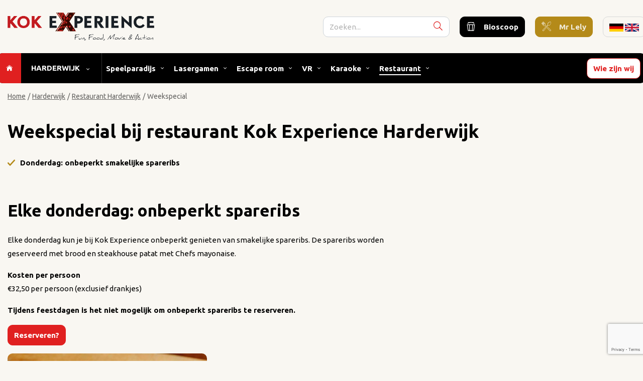

--- FILE ---
content_type: text/html; charset=UTF-8
request_url: https://www.kokexperience.nl/harderwijk/restaurant/weekspecials/
body_size: 24110
content:
<!DOCTYPE html>
<html lang="nl-NL">
    <head>
        <meta charset="UTF-8"/>
<script type="text/javascript">
/* <![CDATA[ */
var gform;gform||(document.addEventListener("gform_main_scripts_loaded",function(){gform.scriptsLoaded=!0}),document.addEventListener("gform/theme/scripts_loaded",function(){gform.themeScriptsLoaded=!0}),window.addEventListener("DOMContentLoaded",function(){gform.domLoaded=!0}),gform={domLoaded:!1,scriptsLoaded:!1,themeScriptsLoaded:!1,isFormEditor:()=>"function"==typeof InitializeEditor,callIfLoaded:function(o){return!(!gform.domLoaded||!gform.scriptsLoaded||!gform.themeScriptsLoaded&&!gform.isFormEditor()||(gform.isFormEditor()&&console.warn("The use of gform.initializeOnLoaded() is deprecated in the form editor context and will be removed in Gravity Forms 3.1."),o(),0))},initializeOnLoaded:function(o){gform.callIfLoaded(o)||(document.addEventListener("gform_main_scripts_loaded",()=>{gform.scriptsLoaded=!0,gform.callIfLoaded(o)}),document.addEventListener("gform/theme/scripts_loaded",()=>{gform.themeScriptsLoaded=!0,gform.callIfLoaded(o)}),window.addEventListener("DOMContentLoaded",()=>{gform.domLoaded=!0,gform.callIfLoaded(o)}))},hooks:{action:{},filter:{}},addAction:function(o,r,e,t){gform.addHook("action",o,r,e,t)},addFilter:function(o,r,e,t){gform.addHook("filter",o,r,e,t)},doAction:function(o){gform.doHook("action",o,arguments)},applyFilters:function(o){return gform.doHook("filter",o,arguments)},removeAction:function(o,r){gform.removeHook("action",o,r)},removeFilter:function(o,r,e){gform.removeHook("filter",o,r,e)},addHook:function(o,r,e,t,n){null==gform.hooks[o][r]&&(gform.hooks[o][r]=[]);var d=gform.hooks[o][r];null==n&&(n=r+"_"+d.length),gform.hooks[o][r].push({tag:n,callable:e,priority:t=null==t?10:t})},doHook:function(r,o,e){var t;if(e=Array.prototype.slice.call(e,1),null!=gform.hooks[r][o]&&((o=gform.hooks[r][o]).sort(function(o,r){return o.priority-r.priority}),o.forEach(function(o){"function"!=typeof(t=o.callable)&&(t=window[t]),"action"==r?t.apply(null,e):e[0]=t.apply(null,e)})),"filter"==r)return e[0]},removeHook:function(o,r,t,n){var e;null!=gform.hooks[o][r]&&(e=(e=gform.hooks[o][r]).filter(function(o,r,e){return!!(null!=n&&n!=o.tag||null!=t&&t!=o.priority)}),gform.hooks[o][r]=e)}});
/* ]]> */
</script>

        <meta name="viewport" content="width=device-width, initial-scale=1, maximum-scale=1, shrink-to-fit=no">
        <meta http-equiv="X-UA-Compatible" content="IE=edge"/>
        <title>Weekspecials bij restaurant Kok Experience Harderwijk</title>
<link data-rocket-prefetch href="https://www.googletagmanager.com" rel="dns-prefetch">
<link data-rocket-prefetch href="https://mtc.kokexperience.nl" rel="dns-prefetch">
<link data-rocket-prefetch href="https://www.gstatic.com" rel="dns-prefetch">
<link data-rocket-prefetch href="https://fonts.googleapis.com" rel="dns-prefetch">
<link data-rocket-prefetch href="https://www.google.com" rel="dns-prefetch">
<link data-rocket-prefetch href="https://widget.piggy.eu" rel="dns-prefetch">
<link data-rocket-preload as="style" href="https://fonts.googleapis.com/css2?family=Ubuntu:wght@300;400;500;700&#038;display=swap" rel="preload">
<link href="https://fonts.googleapis.com/css2?family=Ubuntu:wght@300;400;500;700&#038;display=swap" media="print" onload="this.media=&#039;all&#039;" rel="stylesheet">
<noscript><link rel="stylesheet" href="https://fonts.googleapis.com/css2?family=Ubuntu:wght@300;400;500;700&#038;display=swap"></noscript><link rel="preload" data-rocket-preload as="image" href="https://www.kokexperience.nl/wp-content/uploads/2024/01/KokExperience_NanseePhotography-207-kopie-1200x800.jpeg" imagesrcset="https://www.kokexperience.nl/wp-content/uploads/2024/01/KokExperience_NanseePhotography-207-kopie-1200x800.jpeg 1200w, https://www.kokexperience.nl/wp-content/uploads/2024/01/KokExperience_NanseePhotography-207-kopie-800x533.jpeg 800w, https://www.kokexperience.nl/wp-content/uploads/2024/01/KokExperience_NanseePhotography-207-kopie-768x512.jpeg 768w, https://www.kokexperience.nl/wp-content/uploads/2024/01/KokExperience_NanseePhotography-207-kopie-1536x1024.jpeg 1536w, https://www.kokexperience.nl/wp-content/uploads/2024/01/KokExperience_NanseePhotography-207-kopie-2048x1365.jpeg 2048w, https://www.kokexperience.nl/wp-content/uploads/2024/01/KokExperience_NanseePhotography-207-kopie-370x247.jpeg 370w" imagesizes="(max-width: 1200px) 100vw, 1200px" fetchpriority="high">
        <link rel="profile" href="http://gmpg.org/xfn/11"/>

        <link rel="preconnect" href="https://fonts.googleapis.com">
        <link rel="preconnect" href="https://fonts.gstatic.com" crossorigin>

        <meta name='robots' content='index, follow, max-image-preview:large, max-snippet:-1, max-video-preview:-1' />
	<style>img:is([sizes="auto" i], [sizes^="auto," i]) { contain-intrinsic-size: 3000px 1500px }</style>
	
	<!-- This site is optimized with the Yoast SEO plugin v26.3 - https://yoast.com/wordpress/plugins/seo/ -->
	<meta name="description" content="Wij hebben iedere week diverse weekspecials. Bekijk hier welke weekspecials wij allemaal aanbieden!" />
	<link rel="canonical" href="https://www.kokexperience.nl/harderwijk/restaurant/weekspecials/" />
	<meta property="og:locale" content="nl_NL" />
	<meta property="og:type" content="article" />
	<meta property="og:title" content="Weekspecials bij restaurant Kok Experience Harderwijk" />
	<meta property="og:description" content="Wij hebben iedere week diverse weekspecials. Bekijk hier welke weekspecials wij allemaal aanbieden!" />
	<meta property="og:url" content="https://www.kokexperience.nl/harderwijk/restaurant/weekspecials/" />
	<meta property="og:site_name" content="Kok Experience" />
	<meta property="article:modified_time" content="2025-03-28T08:22:53+00:00" />
	<meta name="twitter:card" content="summary_large_image" />
	<meta name="twitter:label1" content="Geschatte leestijd" />
	<meta name="twitter:data1" content="1 minuut" />
	<script type="application/ld+json" class="yoast-schema-graph">{"@context":"https://schema.org","@graph":[{"@type":"WebPage","@id":"https://www.kokexperience.nl/harderwijk/restaurant/weekspecials/","url":"https://www.kokexperience.nl/harderwijk/restaurant/weekspecials/","name":"Weekspecials bij restaurant Kok Experience Harderwijk","isPartOf":{"@id":"https://www.kokexperience.nl/#website"},"datePublished":"2022-07-10T19:07:17+00:00","dateModified":"2025-03-28T08:22:53+00:00","description":"Wij hebben iedere week diverse weekspecials. Bekijk hier welke weekspecials wij allemaal aanbieden!","breadcrumb":{"@id":"https://www.kokexperience.nl/harderwijk/restaurant/weekspecials/#breadcrumb"},"inLanguage":"nl-NL","potentialAction":[{"@type":"ReadAction","target":["https://www.kokexperience.nl/harderwijk/restaurant/weekspecials/"]}]},{"@type":"BreadcrumbList","@id":"https://www.kokexperience.nl/harderwijk/restaurant/weekspecials/#breadcrumb","itemListElement":[{"@type":"ListItem","position":1,"name":"Home","item":"https://www.kokexperience.nl/"},{"@type":"ListItem","position":2,"name":"Harderwijk","item":"https://www.kokexperience.nl/harderwijk/"},{"@type":"ListItem","position":3,"name":"Restaurant Harderwijk","item":"https://www.kokexperience.nl/harderwijk/restaurant/"},{"@type":"ListItem","position":4,"name":"Weekspecial"}]},{"@type":"WebSite","@id":"https://www.kokexperience.nl/#website","url":"https://www.kokexperience.nl/","name":"Kok Experience","description":"","potentialAction":[{"@type":"SearchAction","target":{"@type":"EntryPoint","urlTemplate":"https://www.kokexperience.nl/?s={search_term_string}"},"query-input":{"@type":"PropertyValueSpecification","valueRequired":true,"valueName":"search_term_string"}}],"inLanguage":"nl-NL"}]}</script>
	<!-- / Yoast SEO plugin. -->


<link rel='dns-prefetch' href='//www.google.com' />
<link rel='dns-prefetch' href='//fonts.googleapis.com' />
<link href='https://fonts.gstatic.com' crossorigin rel='preconnect' />
<link rel='stylesheet' id='owp-2-css' href='https://www.kokexperience.nl/wp-content/themes/kokexperience/build/2.ff259be1.css?ver=25444a74a5' type='text/css' media='all' />
<link rel='stylesheet' id='owp-main-css' href='https://www.kokexperience.nl/wp-content/themes/kokexperience/build/main.ac0e24df.css?ver=25444a74a5' type='text/css' media='all' />
<link rel='stylesheet' id='sbi_styles-css' href='https://www.kokexperience.nl/wp-content/plugins/instagram-feed-pro/css/sbi-styles.min.css?ver=25444a74a5' type='text/css' media='all' />
<style id='wp-emoji-styles-inline-css' type='text/css'>

	img.wp-smiley, img.emoji {
		display: inline !important;
		border: none !important;
		box-shadow: none !important;
		height: 1em !important;
		width: 1em !important;
		margin: 0 0.07em !important;
		vertical-align: -0.1em !important;
		background: none !important;
		padding: 0 !important;
	}
</style>
<link rel='stylesheet' id='wp-block-library-css' href='https://www.kokexperience.nl/wp-includes/css/dist/block-library/style.min.css?ver=25444a74a5' type='text/css' media='all' />
<style id='classic-theme-styles-inline-css' type='text/css'>
/*! This file is auto-generated */
.wp-block-button__link{color:#fff;background-color:#32373c;border-radius:9999px;box-shadow:none;text-decoration:none;padding:calc(.667em + 2px) calc(1.333em + 2px);font-size:1.125em}.wp-block-file__button{background:#32373c;color:#fff;text-decoration:none}
</style>
<style id='offbeatwp-heading-style-inline-css' type='text/css'>


</style>
<style id='offbeatwp-button-style-inline-css' type='text/css'>
.wp-block-button__link {
    display: inline-block;box-sizing: border-box;padding: calc(.667em + 2px) calc(1.333em + 2px);

    color: #fff;font-size: 1.125em;text-align: center;text-decoration: none;word-break: break-word;

    background-color: #32373c;border-radius: 9999px;box-shadow: none;cursor: pointer;
}

.wp-block-button__link:active,
.wp-block-button__link:focus,
.wp-block-button__link:hover,
.wp-block-button__link:visited {
    color: #fff;
}

.wp-block-button__link.aligncenter {
    text-align: center;
}

.wp-block-button__link.alignright {
    text-align: right;
}

.wp-block-buttons>.wp-block-button.has-custom-width {
    max-width: none;
}

.wp-block-buttons>.wp-block-button.has-custom-width .wp-block-button__link {
    width: 100%;
}

.wp-block-buttons>.wp-block-button.has-custom-font-size .wp-block-button__link {
    font-size: inherit;
}

.wp-block-buttons>.wp-block-button.wp-block-button__width-25 {
    width: calc(25% - var(--wp--style--block-gap, .5em)*.75);
}

.wp-block-buttons>.wp-block-button.wp-block-button__width-50 {
    width: calc(50% - var(--wp--style--block-gap, .5em)*.5);
}

.wp-block-buttons>.wp-block-button.wp-block-button__width-75 {
    width: calc(75% - var(--wp--style--block-gap, .5em)*.25);
}

.wp-block-buttons>.wp-block-button.wp-block-button__width-100 {
    flex-basis: 100%;width: 100%;
}

.wp-block-buttons.is-vertical>.wp-block-button.wp-block-button__width-25 {
    width: 25%;
}

.wp-block-buttons.is-vertical>.wp-block-button.wp-block-button__width-50 {
    width: 50%;
}

.wp-block-buttons.is-vertical>.wp-block-button.wp-block-button__width-75 {
    width: 75%;
}

.wp-block-button.is-style-squared,
.wp-block-button__link.wp-block-button.is-style-squared {
    border-radius: 0;
}

.wp-block-button.no-border-radius,
.wp-block-button__link.no-border-radius {
    border-radius: 0 !important;
}

.is-style-outline>:where(.wp-block-button__link),
:where(.wp-block-button__link).is-style-outline {
    padding: .667em 1.333em;

    border: 2px solid;
}

.is-style-outline>.wp-block-button__link:not(.has-text-color),
.wp-block-button__link.is-style-outline:not(.has-text-color) {
    color: currentColor;
}

.is-style-outline>.wp-block-button__link:not(.has-background),
.wp-block-button__link.is-style-outline:not(.has-background) {
    background-color: transparent;
}

.components-class-color-picker__options {
    display: flex;flex-wrap: wrap;
}

.components-class-color-picker__option {
    flex-basis: 50%;
}

.components-class-color-picker input[type=radio] {
    display: none;
}

.components-class-color-picker input[type=radio]:checked+label .components-class-color-picker__square {
    border: 3px solid #007bff;
}

.components-class-color-picker input[type=radio]:checked+label .components-class-color-picker__label {
    font-weight: 700;
}

.components-class-color-picker label {
    display: flex;margin: 5px 10px 5px 0;
}

.components-class-color-picker__square {
    display: inline-block;box-sizing: border-box;width: 30px;height: 30px;margin-right: 5px;

    border: 1px solid #eee;border-radius: 4px;
}

.components-class-color-picker__label {
    font-size: .7rem;line-height: 30px;
}

</style>
<link rel='stylesheet' id='wp-bootstrap-blocks-styles-css' href='https://www.kokexperience.nl/wp-content/plugins/wp-bootstrap-blocks/build/style-index.css?ver=25444a74a5' type='text/css' media='all' />
<style id='global-styles-inline-css' type='text/css'>
:root{--wp--preset--aspect-ratio--square: 1;--wp--preset--aspect-ratio--4-3: 4/3;--wp--preset--aspect-ratio--3-4: 3/4;--wp--preset--aspect-ratio--3-2: 3/2;--wp--preset--aspect-ratio--2-3: 2/3;--wp--preset--aspect-ratio--16-9: 16/9;--wp--preset--aspect-ratio--9-16: 9/16;--wp--preset--color--black: #000000;--wp--preset--color--cyan-bluish-gray: #abb8c3;--wp--preset--color--white: #ffffff;--wp--preset--color--pale-pink: #f78da7;--wp--preset--color--vivid-red: #cf2e2e;--wp--preset--color--luminous-vivid-orange: #ff6900;--wp--preset--color--luminous-vivid-amber: #fcb900;--wp--preset--color--light-green-cyan: #7bdcb5;--wp--preset--color--vivid-green-cyan: #00d084;--wp--preset--color--pale-cyan-blue: #8ed1fc;--wp--preset--color--vivid-cyan-blue: #0693e3;--wp--preset--color--vivid-purple: #9b51e0;--wp--preset--gradient--vivid-cyan-blue-to-vivid-purple: linear-gradient(135deg,rgba(6,147,227,1) 0%,rgb(155,81,224) 100%);--wp--preset--gradient--light-green-cyan-to-vivid-green-cyan: linear-gradient(135deg,rgb(122,220,180) 0%,rgb(0,208,130) 100%);--wp--preset--gradient--luminous-vivid-amber-to-luminous-vivid-orange: linear-gradient(135deg,rgba(252,185,0,1) 0%,rgba(255,105,0,1) 100%);--wp--preset--gradient--luminous-vivid-orange-to-vivid-red: linear-gradient(135deg,rgba(255,105,0,1) 0%,rgb(207,46,46) 100%);--wp--preset--gradient--very-light-gray-to-cyan-bluish-gray: linear-gradient(135deg,rgb(238,238,238) 0%,rgb(169,184,195) 100%);--wp--preset--gradient--cool-to-warm-spectrum: linear-gradient(135deg,rgb(74,234,220) 0%,rgb(151,120,209) 20%,rgb(207,42,186) 40%,rgb(238,44,130) 60%,rgb(251,105,98) 80%,rgb(254,248,76) 100%);--wp--preset--gradient--blush-light-purple: linear-gradient(135deg,rgb(255,206,236) 0%,rgb(152,150,240) 100%);--wp--preset--gradient--blush-bordeaux: linear-gradient(135deg,rgb(254,205,165) 0%,rgb(254,45,45) 50%,rgb(107,0,62) 100%);--wp--preset--gradient--luminous-dusk: linear-gradient(135deg,rgb(255,203,112) 0%,rgb(199,81,192) 50%,rgb(65,88,208) 100%);--wp--preset--gradient--pale-ocean: linear-gradient(135deg,rgb(255,245,203) 0%,rgb(182,227,212) 50%,rgb(51,167,181) 100%);--wp--preset--gradient--electric-grass: linear-gradient(135deg,rgb(202,248,128) 0%,rgb(113,206,126) 100%);--wp--preset--gradient--midnight: linear-gradient(135deg,rgb(2,3,129) 0%,rgb(40,116,252) 100%);--wp--preset--font-size--small: 13px;--wp--preset--font-size--medium: 20px;--wp--preset--font-size--large: 36px;--wp--preset--font-size--x-large: 42px;--wp--preset--font-size--normal: 14px;--wp--preset--font-size--intro: 16px;--wp--preset--spacing--20: 0.44rem;--wp--preset--spacing--30: 0.67rem;--wp--preset--spacing--40: 1rem;--wp--preset--spacing--50: 1.5rem;--wp--preset--spacing--60: 2.25rem;--wp--preset--spacing--70: 3.38rem;--wp--preset--spacing--80: 5.06rem;--wp--preset--shadow--natural: 6px 6px 9px rgba(0, 0, 0, 0.2);--wp--preset--shadow--deep: 12px 12px 50px rgba(0, 0, 0, 0.4);--wp--preset--shadow--sharp: 6px 6px 0px rgba(0, 0, 0, 0.2);--wp--preset--shadow--outlined: 6px 6px 0px -3px rgba(255, 255, 255, 1), 6px 6px rgba(0, 0, 0, 1);--wp--preset--shadow--crisp: 6px 6px 0px rgba(0, 0, 0, 1);}:where(.is-layout-flex){gap: 0.5em;}:where(.is-layout-grid){gap: 0.5em;}body .is-layout-flex{display: flex;}.is-layout-flex{flex-wrap: wrap;align-items: center;}.is-layout-flex > :is(*, div){margin: 0;}body .is-layout-grid{display: grid;}.is-layout-grid > :is(*, div){margin: 0;}:where(.wp-block-columns.is-layout-flex){gap: 2em;}:where(.wp-block-columns.is-layout-grid){gap: 2em;}:where(.wp-block-post-template.is-layout-flex){gap: 1.25em;}:where(.wp-block-post-template.is-layout-grid){gap: 1.25em;}.has-black-color{color: var(--wp--preset--color--black) !important;}.has-cyan-bluish-gray-color{color: var(--wp--preset--color--cyan-bluish-gray) !important;}.has-white-color{color: var(--wp--preset--color--white) !important;}.has-pale-pink-color{color: var(--wp--preset--color--pale-pink) !important;}.has-vivid-red-color{color: var(--wp--preset--color--vivid-red) !important;}.has-luminous-vivid-orange-color{color: var(--wp--preset--color--luminous-vivid-orange) !important;}.has-luminous-vivid-amber-color{color: var(--wp--preset--color--luminous-vivid-amber) !important;}.has-light-green-cyan-color{color: var(--wp--preset--color--light-green-cyan) !important;}.has-vivid-green-cyan-color{color: var(--wp--preset--color--vivid-green-cyan) !important;}.has-pale-cyan-blue-color{color: var(--wp--preset--color--pale-cyan-blue) !important;}.has-vivid-cyan-blue-color{color: var(--wp--preset--color--vivid-cyan-blue) !important;}.has-vivid-purple-color{color: var(--wp--preset--color--vivid-purple) !important;}.has-black-background-color{background-color: var(--wp--preset--color--black) !important;}.has-cyan-bluish-gray-background-color{background-color: var(--wp--preset--color--cyan-bluish-gray) !important;}.has-white-background-color{background-color: var(--wp--preset--color--white) !important;}.has-pale-pink-background-color{background-color: var(--wp--preset--color--pale-pink) !important;}.has-vivid-red-background-color{background-color: var(--wp--preset--color--vivid-red) !important;}.has-luminous-vivid-orange-background-color{background-color: var(--wp--preset--color--luminous-vivid-orange) !important;}.has-luminous-vivid-amber-background-color{background-color: var(--wp--preset--color--luminous-vivid-amber) !important;}.has-light-green-cyan-background-color{background-color: var(--wp--preset--color--light-green-cyan) !important;}.has-vivid-green-cyan-background-color{background-color: var(--wp--preset--color--vivid-green-cyan) !important;}.has-pale-cyan-blue-background-color{background-color: var(--wp--preset--color--pale-cyan-blue) !important;}.has-vivid-cyan-blue-background-color{background-color: var(--wp--preset--color--vivid-cyan-blue) !important;}.has-vivid-purple-background-color{background-color: var(--wp--preset--color--vivid-purple) !important;}.has-black-border-color{border-color: var(--wp--preset--color--black) !important;}.has-cyan-bluish-gray-border-color{border-color: var(--wp--preset--color--cyan-bluish-gray) !important;}.has-white-border-color{border-color: var(--wp--preset--color--white) !important;}.has-pale-pink-border-color{border-color: var(--wp--preset--color--pale-pink) !important;}.has-vivid-red-border-color{border-color: var(--wp--preset--color--vivid-red) !important;}.has-luminous-vivid-orange-border-color{border-color: var(--wp--preset--color--luminous-vivid-orange) !important;}.has-luminous-vivid-amber-border-color{border-color: var(--wp--preset--color--luminous-vivid-amber) !important;}.has-light-green-cyan-border-color{border-color: var(--wp--preset--color--light-green-cyan) !important;}.has-vivid-green-cyan-border-color{border-color: var(--wp--preset--color--vivid-green-cyan) !important;}.has-pale-cyan-blue-border-color{border-color: var(--wp--preset--color--pale-cyan-blue) !important;}.has-vivid-cyan-blue-border-color{border-color: var(--wp--preset--color--vivid-cyan-blue) !important;}.has-vivid-purple-border-color{border-color: var(--wp--preset--color--vivid-purple) !important;}.has-vivid-cyan-blue-to-vivid-purple-gradient-background{background: var(--wp--preset--gradient--vivid-cyan-blue-to-vivid-purple) !important;}.has-light-green-cyan-to-vivid-green-cyan-gradient-background{background: var(--wp--preset--gradient--light-green-cyan-to-vivid-green-cyan) !important;}.has-luminous-vivid-amber-to-luminous-vivid-orange-gradient-background{background: var(--wp--preset--gradient--luminous-vivid-amber-to-luminous-vivid-orange) !important;}.has-luminous-vivid-orange-to-vivid-red-gradient-background{background: var(--wp--preset--gradient--luminous-vivid-orange-to-vivid-red) !important;}.has-very-light-gray-to-cyan-bluish-gray-gradient-background{background: var(--wp--preset--gradient--very-light-gray-to-cyan-bluish-gray) !important;}.has-cool-to-warm-spectrum-gradient-background{background: var(--wp--preset--gradient--cool-to-warm-spectrum) !important;}.has-blush-light-purple-gradient-background{background: var(--wp--preset--gradient--blush-light-purple) !important;}.has-blush-bordeaux-gradient-background{background: var(--wp--preset--gradient--blush-bordeaux) !important;}.has-luminous-dusk-gradient-background{background: var(--wp--preset--gradient--luminous-dusk) !important;}.has-pale-ocean-gradient-background{background: var(--wp--preset--gradient--pale-ocean) !important;}.has-electric-grass-gradient-background{background: var(--wp--preset--gradient--electric-grass) !important;}.has-midnight-gradient-background{background: var(--wp--preset--gradient--midnight) !important;}.has-small-font-size{font-size: var(--wp--preset--font-size--small) !important;}.has-medium-font-size{font-size: var(--wp--preset--font-size--medium) !important;}.has-large-font-size{font-size: var(--wp--preset--font-size--large) !important;}.has-x-large-font-size{font-size: var(--wp--preset--font-size--x-large) !important;}
:where(.wp-block-post-template.is-layout-flex){gap: 1.25em;}:where(.wp-block-post-template.is-layout-grid){gap: 1.25em;}
:where(.wp-block-columns.is-layout-flex){gap: 2em;}:where(.wp-block-columns.is-layout-grid){gap: 2em;}
:root :where(.wp-block-pullquote){font-size: 1.5em;line-height: 1.6;}
</style>
<link rel='stylesheet' id='cmplz-general-css' href='https://www.kokexperience.nl/wp-content/plugins/complianz-gdpr-premium-multisite/assets/css/cookieblocker.min.css?ver=1762345607' type='text/css' media='all' />

<link rel='stylesheet' id='searchwp-forms-css' href='https://www.kokexperience.nl/wp-content/plugins/searchwp/assets/css/frontend/search-forms.min.css?ver=25444a74a5' type='text/css' media='all' />
<script type="text/javascript" src="https://www.kokexperience.nl/wp-includes/js/jquery/jquery.min.js?ver=3.7.1" id="jquery-core-js"></script>
<script type="text/javascript" src="https://www.kokexperience.nl/wp-includes/js/jquery/jquery-migrate.min.js?ver=3.4.1" id="jquery-migrate-js"></script>
<script type="text/javascript" src="https://www.google.com/recaptcha/api.js?render=6LfsjIQaAAAAABE2d1crOoH63spF0T0ILHqQ6noY" id="kok-recaptcha-js"></script>
<link rel="https://api.w.org/" href="https://www.kokexperience.nl/wp-json/" /><link rel="alternate" title="JSON" type="application/json" href="https://www.kokexperience.nl/wp-json/wp/v2/pages/8349" /><link rel='shortlink' href='https://www.kokexperience.nl/?p=8349' />
<link rel="alternate" title="oEmbed (JSON)" type="application/json+oembed" href="https://www.kokexperience.nl/wp-json/oembed/1.0/embed?url=https%3A%2F%2Fwww.kokexperience.nl%2Fharderwijk%2Frestaurant%2Fweekspecials%2F" />
<link rel="alternate" title="oEmbed (XML)" type="text/xml+oembed" href="https://www.kokexperience.nl/wp-json/oembed/1.0/embed?url=https%3A%2F%2Fwww.kokexperience.nl%2Fharderwijk%2Frestaurant%2Fweekspecials%2F&#038;format=xml" />
			<style>.cmplz-hidden {
					display: none !important;
				}</style><script>
    (function(w,d,t,u,n,a,m){w['MauticTrackingObject']=n;
        w[n]=w[n]||function(){(w[n].q=w[n].q||[]).push(arguments)},a=d.createElement(t),
        m=d.getElementsByTagName(t)[0];a.async=1;a.src=u;m.parentNode.insertBefore(a,m)
    })(window,document,'script','https://mtc.kokexperience.nl/mtc.js','mt');
</script>
<script id="piggy-widget" data-widget-id="481" src="https://widget.piggy.eu/widget.js" defer></script>
<link rel="icon" href="https://www.kokexperience.nl/wp-content/uploads/2022/08/cropped-cropped-Fav-Icon-Experience-01-32x32.png" sizes="32x32" />
<link rel="icon" href="https://www.kokexperience.nl/wp-content/uploads/2022/08/cropped-cropped-Fav-Icon-Experience-01-192x192.png" sizes="192x192" />
<link rel="apple-touch-icon" href="https://www.kokexperience.nl/wp-content/uploads/2022/08/cropped-cropped-Fav-Icon-Experience-01-180x180.png" />
<meta name="msapplication-TileImage" content="https://www.kokexperience.nl/wp-content/uploads/2022/08/cropped-cropped-Fav-Icon-Experience-01-270x270.png" />

    <meta name="generator" content="WP Rocket 3.20.1.2" data-wpr-features="wpr_preconnect_external_domains wpr_oci wpr_preload_links wpr_desktop" /></head>

    <body data-cmplz=1 class="wp-singular page-template-default page page-id-8349 page-child parent-pageid-5309 wp-theme-kokexperience" itemscope="itemscope" itemtype="http://schema.org/WebPage">

    

    <div  class="content-wrapper">
        <div  class="header-wrap">
    <header  class="header">
        <div class="container-xl">
            <div class="header__top d-flex align-items-center justify-content-between">

                <div class="navbar-brand-wrapper mr-auto">
                                            <a href="https://www.kokexperience.nl" title="Kok Experience" class="text-dark">
                            <img class="img-fluid" src="https://www.kokexperience.nl/wp-content/uploads/2022/07/Logo_KokExperience_web.png" alt="Kok Experience">
                        </a>
                                    </div>

                <div class="searchbar ml-auto d-none d-lg-block">
    <form role="search" action="https://www.kokexperience.nl" method="get" id="searchform-0" class="searchform" data-xhr-target="#search-results" data-xhr-update-url="true">
        <input type="text" value="" name="s" class="form-control" placeholder="Zoeken..." aria-label="search">

        <div class="input-group-append">
            <button id="searchsubmit-0" class="btn btn-search" type="submit">
                <i class="oif oif-search"></i>
            </button>
        </div>
    </form>
</div>

                
                                                    <a class="btn btn-black ml-2 mr-0 text-nowrap" href="https://www.kokcinemaxx.nl/" target="">
                                                    <i class="oif oif--left oif-popcorn"></i>&nbsp;
                        
                        <span class="d-none d-sm-inline-block">Bioscoop</span>
                    </a>
                
                                                    <a class="btn btn-secondary-inverted ml-2 mr-0 text-nowrap" href="http://www.mrlely.nl" target="">
                                                    <i class="oif oif--left oif-fork"></i>&nbsp;
                        
                        <span class="d-none d-sm-inline-block">Mr Lely</span>
                    </a>
                
                <div class="flags text-nowrap badge badge--outline-light ml-2 d-none d-lg-block">
            <a href="https://www.kokexperience.nl/deutsch/"><img src="https://www.kokexperience.nl/wp-content/themes/kokexperience/build/./img/flag-de.1d207730.svg" alt="German"></a>
    
            <a href="https://www.kokexperience.nl/english/"><img src="https://www.kokexperience.nl/wp-content/themes/kokexperience/build/./img/flag-uk.efcaf665.svg" alt="English"></a>
    </div>


                            </div>

            <div class="header__bottom d-lg-flex align-items-center justify-content-between text-white">
                            <a href="https://www.kokexperience.nl" title="Kok Experience" class="d-none d-lg-block text-white btn-home mr-1 bg-primary">
            <i class="oif oif-home"></i>
        </a>
    
    <div class="locationselect locationselect--dropdown text-white _d-none d-lg-block ml-lg-1">
    <span class="text-white text-decoration-none hover-animation">Harderwijk</span> <button class="menu-arrow"><i class="oif oif-angle-down"></i></button>
    <nav>
        <ul class="sub-menu nav">
                            <li><a href="https://www.kokexperience.nl/harderwijk/" class="bg-black">Harderwijk</a></li>
                            <li><a href="https://www.kokexperience.nl/lelystad/" class="bg-black">Lelystad</a></li>
                    </ul>
    </nav>
</div>


    <nav class="d-none d-lg-flex mr-auto navbar-dark">
        <ul id="menu-harderwijk" class="nav d-flex"><li id="menu-item-7037" class="menu-item menu-item-type-post_type menu-item-object-page menu-item-has-children menu-item-7037"><a href="https://www.kokexperience.nl/harderwijk/speelparadijs/">Speelparadijs</a><button class="menu-arrow"><i class="oif oif-angle-down"></i></button>
<ul class="sub-menu">
	<li id="menu-item-7148" class="menu-item menu-item-type-post_type menu-item-object-page menu-item-7148"><a href="https://www.kokexperience.nl/harderwijk/speelparadijs/tarieven-en-openingstijden/">Tarieven en openingstijden</a><button class="menu-arrow"><i class="oif oif-angle-down"></i></button></li>
	<li id="menu-item-7149" class="menu-item menu-item-type-post_type menu-item-object-page menu-item-7149"><a href="https://www.kokexperience.nl/harderwijk/speelparadijs/kinderfeestjes-speelparadijs/">Kinderfeestjes</a><button class="menu-arrow"><i class="oif oif-angle-down"></i></button></li>
	<li id="menu-item-7150" class="menu-item menu-item-type-post_type menu-item-object-page menu-item-7150"><a href="https://www.kokexperience.nl/harderwijk/speelparadijs/schoolreisje-speelparadijs/">Schoolreisjes</a><button class="menu-arrow"><i class="oif oif-angle-down"></i></button></li>
	<li id="menu-item-7151" class="menu-item menu-item-type-post_type menu-item-object-page menu-item-7151"><a href="https://www.kokexperience.nl/harderwijk/speelparadijs/familie-uitjes-speelparadijs/">Familieuitjes</a><button class="menu-arrow"><i class="oif oif-angle-down"></i></button></li>
	<li id="menu-item-8363" class="menu-item menu-item-type-post_type menu-item-object-page menu-item-8363"><a href="https://www.kokexperience.nl/harderwijk/speelparadijs/jaarabonnement/">Jaarabonnement</a><button class="menu-arrow"><i class="oif oif-angle-down"></i></button></li>
	<li id="menu-item-8359" class="menu-item menu-item-type-post_type menu-item-object-page menu-item-8359"><a href="https://www.kokexperience.nl/harderwijk/speelparadijs/extra/">Extra</a><button class="menu-arrow"><i class="oif oif-angle-down"></i></button></li>
	<li id="menu-item-7153" class="menu-item menu-item-type-post_type menu-item-object-page menu-item-7153"><a href="https://www.kokexperience.nl/harderwijk/speelparadijs/faq/">FAQ</a><button class="menu-arrow"><i class="oif oif-angle-down"></i></button></li>
</ul>
</li>
<li id="menu-item-5331" class="menu-item menu-item-type-post_type menu-item-object-page menu-item-has-children menu-item-5331"><a href="https://www.kokexperience.nl/harderwijk/lasergamen/">Lasergamen</a><button class="menu-arrow"><i class="oif oif-angle-down"></i></button>
<ul class="sub-menu">
	<li id="menu-item-7155" class="menu-item menu-item-type-post_type menu-item-object-page menu-item-7155"><a href="https://www.kokexperience.nl/harderwijk/lasergamen/openingstijden/">Tarieven en openingstijden</a><button class="menu-arrow"><i class="oif oif-angle-down"></i></button></li>
	<li id="menu-item-7158" class="menu-item menu-item-type-post_type menu-item-object-page menu-item-7158"><a href="https://www.kokexperience.nl/harderwijk/lasergamen/reserveren/">Reserveren</a><button class="menu-arrow"><i class="oif oif-angle-down"></i></button></li>
	<li id="menu-item-7157" class="menu-item menu-item-type-post_type menu-item-object-page menu-item-7157"><a href="https://www.kokexperience.nl/harderwijk/lasergamen/kinderfeestjes/">Kinderfeestjes</a><button class="menu-arrow"><i class="oif oif-angle-down"></i></button></li>
	<li id="menu-item-7159" class="menu-item menu-item-type-post_type menu-item-object-page menu-item-7159"><a href="https://www.kokexperience.nl/harderwijk/lasergamen/schoolreisjes/">Schoolreisjes</a><button class="menu-arrow"><i class="oif oif-angle-down"></i></button></li>
	<li id="menu-item-7160" class="menu-item menu-item-type-post_type menu-item-object-page menu-item-7160"><a href="https://www.kokexperience.nl/harderwijk/lasergamen/klassenuitje/">Klassenuitjes</a><button class="menu-arrow"><i class="oif oif-angle-down"></i></button></li>
	<li id="menu-item-8982" class="menu-item menu-item-type-post_type menu-item-object-page menu-item-8982"><a href="https://www.kokexperience.nl/harderwijk/lasergamen/familie-uitjes-lasergamen/">Familieuitjes</a><button class="menu-arrow"><i class="oif oif-angle-down"></i></button></li>
	<li id="menu-item-8983" class="menu-item menu-item-type-post_type menu-item-object-page menu-item-8983"><a href="https://www.kokexperience.nl/harderwijk/lasergamen/teamuitjes-lasergamen/">Teamuitjes</a><button class="menu-arrow"><i class="oif oif-angle-down"></i></button></li>
	<li id="menu-item-8979" class="menu-item menu-item-type-post_type menu-item-object-page menu-item-8979"><a href="https://www.kokexperience.nl/harderwijk/lasergamen/faq/">FAQ</a><button class="menu-arrow"><i class="oif oif-angle-down"></i></button></li>
</ul>
</li>
<li id="menu-item-5329" class="menu-item menu-item-type-post_type menu-item-object-page menu-item-has-children menu-item-5329"><a href="https://www.kokexperience.nl/harderwijk/escape-room/">Escape room</a><button class="menu-arrow"><i class="oif oif-angle-down"></i></button>
<ul class="sub-menu">
	<li id="menu-item-7162" class="menu-item menu-item-type-post_type menu-item-object-page menu-item-7162"><a href="https://www.kokexperience.nl/harderwijk/escape-room/tarieven/">Tarieven en openingstijden</a><button class="menu-arrow"><i class="oif oif-angle-down"></i></button></li>
	<li id="menu-item-8995" class="menu-item menu-item-type-post_type menu-item-object-page menu-item-8995"><a href="https://www.kokexperience.nl/harderwijk/escape-room/reserveren/">Reserveren</a><button class="menu-arrow"><i class="oif oif-angle-down"></i></button></li>
	<li id="menu-item-7163" class="menu-item menu-item-type-post_type menu-item-object-page menu-item-7163"><a href="https://www.kokexperience.nl/harderwijk/escape-room/kinderfeestjes/">Kinderfeestjes</a><button class="menu-arrow"><i class="oif oif-angle-down"></i></button></li>
	<li id="menu-item-8992" class="menu-item menu-item-type-post_type menu-item-object-page menu-item-8992"><a href="https://www.kokexperience.nl/harderwijk/escape-room/familie-uitjes-escape-room/">Familieuitjes</a><button class="menu-arrow"><i class="oif oif-angle-down"></i></button></li>
	<li id="menu-item-8991" class="menu-item menu-item-type-post_type menu-item-object-page menu-item-8991"><a href="https://www.kokexperience.nl/harderwijk/escape-room/teamuitje-escaperoom/">Teamuitjes</a><button class="menu-arrow"><i class="oif oif-angle-down"></i></button></li>
	<li id="menu-item-8993" class="menu-item menu-item-type-post_type menu-item-object-page menu-item-8993"><a href="https://www.kokexperience.nl/harderwijk/escape-room/faq-escape-room/">FAQ</a><button class="menu-arrow"><i class="oif oif-angle-down"></i></button></li>
</ul>
</li>
<li id="menu-item-5328" class="menu-item menu-item-type-post_type menu-item-object-page menu-item-has-children menu-item-5328"><a href="https://www.kokexperience.nl/harderwijk/vr/">VR</a><button class="menu-arrow"><i class="oif oif-angle-down"></i></button>
<ul class="sub-menu">
	<li id="menu-item-7168" class="menu-item menu-item-type-post_type menu-item-object-page menu-item-7168"><a href="https://www.kokexperience.nl/harderwijk/vr/tarieven/">Tarieven en openingstijden</a><button class="menu-arrow"><i class="oif oif-angle-down"></i></button></li>
	<li id="menu-item-9013" class="menu-item menu-item-type-post_type menu-item-object-page menu-item-9013"><a href="https://www.kokexperience.nl/harderwijk/vr/reserveren-vr/">Reserveren</a><button class="menu-arrow"><i class="oif oif-angle-down"></i></button></li>
	<li id="menu-item-7169" class="menu-item menu-item-type-post_type menu-item-object-page menu-item-7169"><a href="https://www.kokexperience.nl/harderwijk/vr/kinderfeestjes/">Kinderfeestjes</a><button class="menu-arrow"><i class="oif oif-angle-down"></i></button></li>
	<li id="menu-item-9014" class="menu-item menu-item-type-post_type menu-item-object-page menu-item-9014"><a href="https://www.kokexperience.nl/harderwijk/vr/familie-uitjes-vr/">Familieuitjes</a><button class="menu-arrow"><i class="oif oif-angle-down"></i></button></li>
	<li id="menu-item-9015" class="menu-item menu-item-type-post_type menu-item-object-page menu-item-9015"><a href="https://www.kokexperience.nl/harderwijk/vr/teamuitjes-vr/">Teamuitjes</a><button class="menu-arrow"><i class="oif oif-angle-down"></i></button></li>
	<li id="menu-item-9012" class="menu-item menu-item-type-post_type menu-item-object-page menu-item-9012"><a href="https://www.kokexperience.nl/harderwijk/vr/faq-vr/">FAQ</a><button class="menu-arrow"><i class="oif oif-angle-down"></i></button></li>
</ul>
</li>
<li id="menu-item-18335" class="menu-item menu-item-type-post_type menu-item-object-page menu-item-has-children menu-item-18335"><a href="https://www.kokexperience.nl/harderwijk/karaoke/">Karaoke</a><button class="menu-arrow"><i class="oif oif-angle-down"></i></button>
<ul class="sub-menu">
	<li id="menu-item-18829" class="menu-item menu-item-type-post_type menu-item-object-page menu-item-18829"><a href="https://www.kokexperience.nl/harderwijk/karaoke/tarieven-en-openingstijden/">Tarieven en openingstijden</a><button class="menu-arrow"><i class="oif oif-angle-down"></i></button></li>
	<li id="menu-item-18830" class="menu-item menu-item-type-post_type menu-item-object-page menu-item-18830"><a href="https://www.kokexperience.nl/harderwijk/karaoke/reserveren/">Reserveren</a><button class="menu-arrow"><i class="oif oif-angle-down"></i></button></li>
	<li id="menu-item-18831" class="menu-item menu-item-type-post_type menu-item-object-page menu-item-18831"><a href="https://www.kokexperience.nl/harderwijk/karaoke/kinderfeestjes/">Kinderfeestjes</a><button class="menu-arrow"><i class="oif oif-angle-down"></i></button></li>
	<li id="menu-item-18832" class="menu-item menu-item-type-post_type menu-item-object-page menu-item-18832"><a href="https://www.kokexperience.nl/harderwijk/karaoke/schoolreisjes/">Schoolreisjes</a><button class="menu-arrow"><i class="oif oif-angle-down"></i></button></li>
	<li id="menu-item-18833" class="menu-item menu-item-type-post_type menu-item-object-page menu-item-18833"><a href="https://www.kokexperience.nl/harderwijk/karaoke/klassenuitjes/">Klassenuitjes</a><button class="menu-arrow"><i class="oif oif-angle-down"></i></button></li>
	<li id="menu-item-18834" class="menu-item menu-item-type-post_type menu-item-object-page menu-item-18834"><a href="https://www.kokexperience.nl/harderwijk/karaoke/familie-uitjes/">Familie uitjes</a><button class="menu-arrow"><i class="oif oif-angle-down"></i></button></li>
	<li id="menu-item-18835" class="menu-item menu-item-type-post_type menu-item-object-page menu-item-18835"><a href="https://www.kokexperience.nl/harderwijk/karaoke/teamuitjes/">Teamuitjes</a><button class="menu-arrow"><i class="oif oif-angle-down"></i></button></li>
	<li id="menu-item-18836" class="menu-item menu-item-type-post_type menu-item-object-page menu-item-18836"><a href="https://www.kokexperience.nl/harderwijk/karaoke/faq-karaoke/">FAQ Karaoke</a><button class="menu-arrow"><i class="oif oif-angle-down"></i></button></li>
</ul>
</li>
<li id="menu-item-5327" class="menu-item menu-item-type-post_type menu-item-object-page current-page-ancestor current-menu-ancestor current-menu-parent current-page-parent current_page_parent current_page_ancestor menu-item-has-children menu-item-5327"><a href="https://www.kokexperience.nl/harderwijk/restaurant/">Restaurant</a><button class="menu-arrow"><i class="oif oif-angle-down"></i></button>
<ul class="sub-menu">
	<li id="menu-item-7172" class="menu-item menu-item-type-post_type menu-item-object-page menu-item-7172"><a href="https://www.kokexperience.nl/harderwijk/restaurant/openingstijden/">Openingstijden</a><button class="menu-arrow"><i class="oif oif-angle-down"></i></button></li>
	<li id="menu-item-7177" class="menu-item menu-item-type-post_type menu-item-object-page menu-item-7177"><a href="https://www.kokexperience.nl/harderwijk/restaurant/reserveren/">Reserveren restaurant</a><button class="menu-arrow"><i class="oif oif-angle-down"></i></button></li>
	<li id="menu-item-7176" class="menu-item menu-item-type-post_type menu-item-object-page menu-item-7176"><a href="https://www.kokexperience.nl/harderwijk/restaurant/menukaart-restaurant/">Menukaarten</a><button class="menu-arrow"><i class="oif oif-angle-down"></i></button></li>
	<li id="menu-item-8357" class="menu-item menu-item-type-post_type menu-item-object-page current-menu-item page_item page-item-8349 current_page_item menu-item-8357"><a href="https://www.kokexperience.nl/harderwijk/restaurant/weekspecials/" aria-current="page">Weekspecial</a><button class="menu-arrow"><i class="oif oif-angle-down"></i></button></li>
	<li id="menu-item-8355" class="menu-item menu-item-type-post_type menu-item-object-page menu-item-8355"><a href="https://www.kokexperience.nl/harderwijk/restaurant/glutenvrij-eten/">Glutenvrij eten</a><button class="menu-arrow"><i class="oif oif-angle-down"></i></button></li>
	<li id="menu-item-7173" class="menu-item menu-item-type-post_type menu-item-object-page menu-item-7173"><a href="https://www.kokexperience.nl/harderwijk/restaurant/high-arrangementen/">High arrangementen</a><button class="menu-arrow"><i class="oif oif-angle-down"></i></button></li>
	<li id="menu-item-18336" class="menu-item menu-item-type-post_type menu-item-object-page menu-item-18336"><a href="https://www.kokexperience.nl/harderwijk/restaurant/darten-poolen/">Darten en Poolen</a><button class="menu-arrow"><i class="oif oif-angle-down"></i></button></li>
	<li id="menu-item-8356" class="menu-item menu-item-type-post_type menu-item-object-page menu-item-8356"><a href="https://www.kokexperience.nl/harderwijk/restaurant/biertafel/">Biertafel</a><button class="menu-arrow"><i class="oif oif-angle-down"></i></button></li>
	<li id="menu-item-7175" class="menu-item menu-item-type-post_type menu-item-object-page menu-item-7175"><a href="https://www.kokexperience.nl/harderwijk/restaurant/feestlocatie/">Feestlocatie</a><button class="menu-arrow"><i class="oif oif-angle-down"></i></button></li>
	<li id="menu-item-9027" class="menu-item menu-item-type-post_type menu-item-object-page menu-item-9027"><a href="https://www.kokexperience.nl/harderwijk/restaurant/familie-uitjes-restaurant/">Familieuitjes</a><button class="menu-arrow"><i class="oif oif-angle-down"></i></button></li>
	<li id="menu-item-8927" class="menu-item menu-item-type-post_type menu-item-object-page menu-item-8927"><a href="https://www.kokexperience.nl/harderwijk/restaurant/team-uitjes-restaurant/">Teamuitjes</a><button class="menu-arrow"><i class="oif oif-angle-down"></i></button></li>
	<li id="menu-item-7174" class="menu-item menu-item-type-post_type menu-item-object-page menu-item-7174"><a href="https://www.kokexperience.nl/harderwijk/restaurant/faq/">FAQ</a><button class="menu-arrow"><i class="oif oif-angle-down"></i></button></li>
</ul>
</li>
</ul>
    </nav>

                <a href="https://www.kokexperience.nl/wie-zijn-wij/" class="btn btn-outline-primary d-none d-lg-inline-block mr-1" target="">
            Wie zijn wij
        </a>
    

                                <div class="navigation-drawer drawer-to-the-left d-lg-none">

    
            <ul class="navigation-drawer__top nav nav-tabs d-flex justify-content-between mb-0" role="tablist">
                            <li class="nav-item" role="presentation">
                    <a class="nav-link " href="#tab-general" data-toggle="tab" role="tab" aria-controls="tab-general" aria-selected="false">
                        Algemeen
                    </a>
                </li>
                            <li class="nav-item" role="presentation">
                    <a class="nav-link active" href="#tab-harderwijk" data-toggle="tab" role="tab" aria-controls="tab-harderwijk" aria-selected="true">
                        Harderwijk
                    </a>
                </li>
                            <li class="nav-item" role="presentation">
                    <a class="nav-link " href="#tab-lelystad" data-toggle="tab" role="tab" aria-controls="tab-lelystad" aria-selected="false">
                        Lelystad
                    </a>
                </li>
                    </ul>
    
    <div class="navigation-drawer__content tab-content mt-0 mb-auto">
                    <div class="tab-pane fade " id="tab-general" role="tabpanel" aria-labelledby="tab-general">
                <nav class="d-flex flex-column navbar-dark">
                    <ul id="menu-header-menu" class="nav d-block d-lg-flex justify-content-md-end header-menu header-primary"><li id="menu-item-8411" class="menu-item menu-item-type-post_type menu-item-object-page menu-item-has-children menu-item-8411"><a href="https://www.kokexperience.nl/activiteiten/">Activiteiten</a><button class="menu-arrow"><i class="oif oif-angle-down"></i></button>
<ul class="sub-menu">
	<li id="menu-item-8416" class="menu-item menu-item-type-post_type menu-item-object-page menu-item-8416"><a href="https://www.kokexperience.nl/activiteiten/restaurant/">Restaurant</a><button class="menu-arrow"><i class="oif oif-angle-down"></i></button></li>
	<li id="menu-item-8413" class="menu-item menu-item-type-post_type menu-item-object-page menu-item-8413"><a href="https://www.kokexperience.nl/activiteiten/speelparadijs/">Speelparadijs</a><button class="menu-arrow"><i class="oif oif-angle-down"></i></button></li>
	<li id="menu-item-8412" class="menu-item menu-item-type-post_type menu-item-object-page menu-item-8412"><a href="https://www.kokexperience.nl/activiteiten/lasergamen/">Lasergamen</a><button class="menu-arrow"><i class="oif oif-angle-down"></i></button></li>
	<li id="menu-item-8414" class="menu-item menu-item-type-post_type menu-item-object-page menu-item-8414"><a href="https://www.kokexperience.nl/activiteiten/escape-room/">Escape room</a><button class="menu-arrow"><i class="oif oif-angle-down"></i></button></li>
	<li id="menu-item-8415" class="menu-item menu-item-type-post_type menu-item-object-page menu-item-8415"><a href="https://www.kokexperience.nl/activiteiten/vr/">VR</a><button class="menu-arrow"><i class="oif oif-angle-down"></i></button></li>
	<li id="menu-item-18413" class="menu-item menu-item-type-post_type menu-item-object-page menu-item-18413"><a href="https://www.kokexperience.nl/activiteiten/bowling/">Bowling</a><button class="menu-arrow"><i class="oif oif-angle-down"></i></button></li>
	<li id="menu-item-18414" class="menu-item menu-item-type-post_type menu-item-object-page menu-item-18414"><a href="https://www.kokexperience.nl/activiteiten/karaoke/">Karaoke</a><button class="menu-arrow"><i class="oif oif-angle-down"></i></button></li>
	<li id="menu-item-18415" class="menu-item menu-item-type-post_type menu-item-object-page menu-item-18415"><a href="https://www.kokexperience.nl/activiteiten/darten-poolen/">Darten &amp; Poolen</a><button class="menu-arrow"><i class="oif oif-angle-down"></i></button></li>
</ul>
</li>
<li id="menu-item-8417" class="menu-item menu-item-type-post_type menu-item-object-page menu-item-8417"><a href="https://www.kokexperience.nl/activiteiten/restaurant/">Restaurant</a><button class="menu-arrow"><i class="oif oif-angle-down"></i></button></li>
<li id="menu-item-8915" class="menu-item menu-item-type-post_type menu-item-object-page menu-item-8915"><a href="https://www.kokexperience.nl/kinderfeestjes/">Kinderfeestjes</a><button class="menu-arrow"><i class="oif oif-angle-down"></i></button></li>
<li id="menu-item-8419" class="menu-item menu-item-type-post_type menu-item-object-page menu-item-8419"><a href="https://www.kokexperience.nl/teamuitjes/">Teamuitjes</a><button class="menu-arrow"><i class="oif oif-angle-down"></i></button></li>
<li id="menu-item-8420" class="menu-item menu-item-type-post_type menu-item-object-page menu-item-8420"><a href="https://www.kokexperience.nl/familieuitjes/">Familieuitjes</a><button class="menu-arrow"><i class="oif oif-angle-down"></i></button></li>
<li id="menu-item-8422" class="menu-item menu-item-type-post_type menu-item-object-page menu-item-8422"><a href="https://www.kokexperience.nl/agenda/">Events</a><button class="menu-arrow"><i class="oif oif-angle-down"></i></button></li>
<li id="menu-item-8421" class="menu-item menu-item-type-post_type menu-item-object-page menu-item-8421"><a href="https://www.kokexperience.nl/contact/">Contact</a><button class="menu-arrow"><i class="oif oif-angle-down"></i></button></li>
</ul>
                </nav>
            </div>
                    <div class="tab-pane fade show active" id="tab-harderwijk" role="tabpanel" aria-labelledby="tab-harderwijk">
                <nav class="d-flex flex-column navbar-dark">
                    <ul id="menu-harderwijk-1" class="nav d-block d-lg-flex justify-content-md-end header-menu header-primary"><li class="menu-item menu-item-type-post_type menu-item-object-page menu-item-has-children menu-item-7037"><a href="https://www.kokexperience.nl/harderwijk/speelparadijs/">Speelparadijs</a><button class="menu-arrow"><i class="oif oif-angle-down"></i></button>
<ul class="sub-menu">
	<li class="menu-item menu-item-type-post_type menu-item-object-page menu-item-7148"><a href="https://www.kokexperience.nl/harderwijk/speelparadijs/tarieven-en-openingstijden/">Tarieven en openingstijden</a><button class="menu-arrow"><i class="oif oif-angle-down"></i></button></li>
	<li class="menu-item menu-item-type-post_type menu-item-object-page menu-item-7149"><a href="https://www.kokexperience.nl/harderwijk/speelparadijs/kinderfeestjes-speelparadijs/">Kinderfeestjes</a><button class="menu-arrow"><i class="oif oif-angle-down"></i></button></li>
	<li class="menu-item menu-item-type-post_type menu-item-object-page menu-item-7150"><a href="https://www.kokexperience.nl/harderwijk/speelparadijs/schoolreisje-speelparadijs/">Schoolreisjes</a><button class="menu-arrow"><i class="oif oif-angle-down"></i></button></li>
	<li class="menu-item menu-item-type-post_type menu-item-object-page menu-item-7151"><a href="https://www.kokexperience.nl/harderwijk/speelparadijs/familie-uitjes-speelparadijs/">Familieuitjes</a><button class="menu-arrow"><i class="oif oif-angle-down"></i></button></li>
	<li class="menu-item menu-item-type-post_type menu-item-object-page menu-item-8363"><a href="https://www.kokexperience.nl/harderwijk/speelparadijs/jaarabonnement/">Jaarabonnement</a><button class="menu-arrow"><i class="oif oif-angle-down"></i></button></li>
	<li class="menu-item menu-item-type-post_type menu-item-object-page menu-item-8359"><a href="https://www.kokexperience.nl/harderwijk/speelparadijs/extra/">Extra</a><button class="menu-arrow"><i class="oif oif-angle-down"></i></button></li>
	<li class="menu-item menu-item-type-post_type menu-item-object-page menu-item-7153"><a href="https://www.kokexperience.nl/harderwijk/speelparadijs/faq/">FAQ</a><button class="menu-arrow"><i class="oif oif-angle-down"></i></button></li>
</ul>
</li>
<li class="menu-item menu-item-type-post_type menu-item-object-page menu-item-has-children menu-item-5331"><a href="https://www.kokexperience.nl/harderwijk/lasergamen/">Lasergamen</a><button class="menu-arrow"><i class="oif oif-angle-down"></i></button>
<ul class="sub-menu">
	<li class="menu-item menu-item-type-post_type menu-item-object-page menu-item-7155"><a href="https://www.kokexperience.nl/harderwijk/lasergamen/openingstijden/">Tarieven en openingstijden</a><button class="menu-arrow"><i class="oif oif-angle-down"></i></button></li>
	<li class="menu-item menu-item-type-post_type menu-item-object-page menu-item-7158"><a href="https://www.kokexperience.nl/harderwijk/lasergamen/reserveren/">Reserveren</a><button class="menu-arrow"><i class="oif oif-angle-down"></i></button></li>
	<li class="menu-item menu-item-type-post_type menu-item-object-page menu-item-7157"><a href="https://www.kokexperience.nl/harderwijk/lasergamen/kinderfeestjes/">Kinderfeestjes</a><button class="menu-arrow"><i class="oif oif-angle-down"></i></button></li>
	<li class="menu-item menu-item-type-post_type menu-item-object-page menu-item-7159"><a href="https://www.kokexperience.nl/harderwijk/lasergamen/schoolreisjes/">Schoolreisjes</a><button class="menu-arrow"><i class="oif oif-angle-down"></i></button></li>
	<li class="menu-item menu-item-type-post_type menu-item-object-page menu-item-7160"><a href="https://www.kokexperience.nl/harderwijk/lasergamen/klassenuitje/">Klassenuitjes</a><button class="menu-arrow"><i class="oif oif-angle-down"></i></button></li>
	<li class="menu-item menu-item-type-post_type menu-item-object-page menu-item-8982"><a href="https://www.kokexperience.nl/harderwijk/lasergamen/familie-uitjes-lasergamen/">Familieuitjes</a><button class="menu-arrow"><i class="oif oif-angle-down"></i></button></li>
	<li class="menu-item menu-item-type-post_type menu-item-object-page menu-item-8983"><a href="https://www.kokexperience.nl/harderwijk/lasergamen/teamuitjes-lasergamen/">Teamuitjes</a><button class="menu-arrow"><i class="oif oif-angle-down"></i></button></li>
	<li class="menu-item menu-item-type-post_type menu-item-object-page menu-item-8979"><a href="https://www.kokexperience.nl/harderwijk/lasergamen/faq/">FAQ</a><button class="menu-arrow"><i class="oif oif-angle-down"></i></button></li>
</ul>
</li>
<li class="menu-item menu-item-type-post_type menu-item-object-page menu-item-has-children menu-item-5329"><a href="https://www.kokexperience.nl/harderwijk/escape-room/">Escape room</a><button class="menu-arrow"><i class="oif oif-angle-down"></i></button>
<ul class="sub-menu">
	<li class="menu-item menu-item-type-post_type menu-item-object-page menu-item-7162"><a href="https://www.kokexperience.nl/harderwijk/escape-room/tarieven/">Tarieven en openingstijden</a><button class="menu-arrow"><i class="oif oif-angle-down"></i></button></li>
	<li class="menu-item menu-item-type-post_type menu-item-object-page menu-item-8995"><a href="https://www.kokexperience.nl/harderwijk/escape-room/reserveren/">Reserveren</a><button class="menu-arrow"><i class="oif oif-angle-down"></i></button></li>
	<li class="menu-item menu-item-type-post_type menu-item-object-page menu-item-7163"><a href="https://www.kokexperience.nl/harderwijk/escape-room/kinderfeestjes/">Kinderfeestjes</a><button class="menu-arrow"><i class="oif oif-angle-down"></i></button></li>
	<li class="menu-item menu-item-type-post_type menu-item-object-page menu-item-8992"><a href="https://www.kokexperience.nl/harderwijk/escape-room/familie-uitjes-escape-room/">Familieuitjes</a><button class="menu-arrow"><i class="oif oif-angle-down"></i></button></li>
	<li class="menu-item menu-item-type-post_type menu-item-object-page menu-item-8991"><a href="https://www.kokexperience.nl/harderwijk/escape-room/teamuitje-escaperoom/">Teamuitjes</a><button class="menu-arrow"><i class="oif oif-angle-down"></i></button></li>
	<li class="menu-item menu-item-type-post_type menu-item-object-page menu-item-8993"><a href="https://www.kokexperience.nl/harderwijk/escape-room/faq-escape-room/">FAQ</a><button class="menu-arrow"><i class="oif oif-angle-down"></i></button></li>
</ul>
</li>
<li class="menu-item menu-item-type-post_type menu-item-object-page menu-item-has-children menu-item-5328"><a href="https://www.kokexperience.nl/harderwijk/vr/">VR</a><button class="menu-arrow"><i class="oif oif-angle-down"></i></button>
<ul class="sub-menu">
	<li class="menu-item menu-item-type-post_type menu-item-object-page menu-item-7168"><a href="https://www.kokexperience.nl/harderwijk/vr/tarieven/">Tarieven en openingstijden</a><button class="menu-arrow"><i class="oif oif-angle-down"></i></button></li>
	<li class="menu-item menu-item-type-post_type menu-item-object-page menu-item-9013"><a href="https://www.kokexperience.nl/harderwijk/vr/reserveren-vr/">Reserveren</a><button class="menu-arrow"><i class="oif oif-angle-down"></i></button></li>
	<li class="menu-item menu-item-type-post_type menu-item-object-page menu-item-7169"><a href="https://www.kokexperience.nl/harderwijk/vr/kinderfeestjes/">Kinderfeestjes</a><button class="menu-arrow"><i class="oif oif-angle-down"></i></button></li>
	<li class="menu-item menu-item-type-post_type menu-item-object-page menu-item-9014"><a href="https://www.kokexperience.nl/harderwijk/vr/familie-uitjes-vr/">Familieuitjes</a><button class="menu-arrow"><i class="oif oif-angle-down"></i></button></li>
	<li class="menu-item menu-item-type-post_type menu-item-object-page menu-item-9015"><a href="https://www.kokexperience.nl/harderwijk/vr/teamuitjes-vr/">Teamuitjes</a><button class="menu-arrow"><i class="oif oif-angle-down"></i></button></li>
	<li class="menu-item menu-item-type-post_type menu-item-object-page menu-item-9012"><a href="https://www.kokexperience.nl/harderwijk/vr/faq-vr/">FAQ</a><button class="menu-arrow"><i class="oif oif-angle-down"></i></button></li>
</ul>
</li>
<li class="menu-item menu-item-type-post_type menu-item-object-page menu-item-has-children menu-item-18335"><a href="https://www.kokexperience.nl/harderwijk/karaoke/">Karaoke</a><button class="menu-arrow"><i class="oif oif-angle-down"></i></button>
<ul class="sub-menu">
	<li class="menu-item menu-item-type-post_type menu-item-object-page menu-item-18829"><a href="https://www.kokexperience.nl/harderwijk/karaoke/tarieven-en-openingstijden/">Tarieven en openingstijden</a><button class="menu-arrow"><i class="oif oif-angle-down"></i></button></li>
	<li class="menu-item menu-item-type-post_type menu-item-object-page menu-item-18830"><a href="https://www.kokexperience.nl/harderwijk/karaoke/reserveren/">Reserveren</a><button class="menu-arrow"><i class="oif oif-angle-down"></i></button></li>
	<li class="menu-item menu-item-type-post_type menu-item-object-page menu-item-18831"><a href="https://www.kokexperience.nl/harderwijk/karaoke/kinderfeestjes/">Kinderfeestjes</a><button class="menu-arrow"><i class="oif oif-angle-down"></i></button></li>
	<li class="menu-item menu-item-type-post_type menu-item-object-page menu-item-18832"><a href="https://www.kokexperience.nl/harderwijk/karaoke/schoolreisjes/">Schoolreisjes</a><button class="menu-arrow"><i class="oif oif-angle-down"></i></button></li>
	<li class="menu-item menu-item-type-post_type menu-item-object-page menu-item-18833"><a href="https://www.kokexperience.nl/harderwijk/karaoke/klassenuitjes/">Klassenuitjes</a><button class="menu-arrow"><i class="oif oif-angle-down"></i></button></li>
	<li class="menu-item menu-item-type-post_type menu-item-object-page menu-item-18834"><a href="https://www.kokexperience.nl/harderwijk/karaoke/familie-uitjes/">Familie uitjes</a><button class="menu-arrow"><i class="oif oif-angle-down"></i></button></li>
	<li class="menu-item menu-item-type-post_type menu-item-object-page menu-item-18835"><a href="https://www.kokexperience.nl/harderwijk/karaoke/teamuitjes/">Teamuitjes</a><button class="menu-arrow"><i class="oif oif-angle-down"></i></button></li>
	<li class="menu-item menu-item-type-post_type menu-item-object-page menu-item-18836"><a href="https://www.kokexperience.nl/harderwijk/karaoke/faq-karaoke/">FAQ Karaoke</a><button class="menu-arrow"><i class="oif oif-angle-down"></i></button></li>
</ul>
</li>
<li class="menu-item menu-item-type-post_type menu-item-object-page current-page-ancestor current-menu-ancestor current-menu-parent current-page-parent current_page_parent current_page_ancestor menu-item-has-children menu-item-5327"><a href="https://www.kokexperience.nl/harderwijk/restaurant/">Restaurant</a><button class="menu-arrow"><i class="oif oif-angle-down"></i></button>
<ul class="sub-menu">
	<li class="menu-item menu-item-type-post_type menu-item-object-page menu-item-7172"><a href="https://www.kokexperience.nl/harderwijk/restaurant/openingstijden/">Openingstijden</a><button class="menu-arrow"><i class="oif oif-angle-down"></i></button></li>
	<li class="menu-item menu-item-type-post_type menu-item-object-page menu-item-7177"><a href="https://www.kokexperience.nl/harderwijk/restaurant/reserveren/">Reserveren restaurant</a><button class="menu-arrow"><i class="oif oif-angle-down"></i></button></li>
	<li class="menu-item menu-item-type-post_type menu-item-object-page menu-item-7176"><a href="https://www.kokexperience.nl/harderwijk/restaurant/menukaart-restaurant/">Menukaarten</a><button class="menu-arrow"><i class="oif oif-angle-down"></i></button></li>
	<li class="menu-item menu-item-type-post_type menu-item-object-page current-menu-item page_item page-item-8349 current_page_item menu-item-8357"><a href="https://www.kokexperience.nl/harderwijk/restaurant/weekspecials/" aria-current="page">Weekspecial</a><button class="menu-arrow"><i class="oif oif-angle-down"></i></button></li>
	<li class="menu-item menu-item-type-post_type menu-item-object-page menu-item-8355"><a href="https://www.kokexperience.nl/harderwijk/restaurant/glutenvrij-eten/">Glutenvrij eten</a><button class="menu-arrow"><i class="oif oif-angle-down"></i></button></li>
	<li class="menu-item menu-item-type-post_type menu-item-object-page menu-item-7173"><a href="https://www.kokexperience.nl/harderwijk/restaurant/high-arrangementen/">High arrangementen</a><button class="menu-arrow"><i class="oif oif-angle-down"></i></button></li>
	<li class="menu-item menu-item-type-post_type menu-item-object-page menu-item-18336"><a href="https://www.kokexperience.nl/harderwijk/restaurant/darten-poolen/">Darten en Poolen</a><button class="menu-arrow"><i class="oif oif-angle-down"></i></button></li>
	<li class="menu-item menu-item-type-post_type menu-item-object-page menu-item-8356"><a href="https://www.kokexperience.nl/harderwijk/restaurant/biertafel/">Biertafel</a><button class="menu-arrow"><i class="oif oif-angle-down"></i></button></li>
	<li class="menu-item menu-item-type-post_type menu-item-object-page menu-item-7175"><a href="https://www.kokexperience.nl/harderwijk/restaurant/feestlocatie/">Feestlocatie</a><button class="menu-arrow"><i class="oif oif-angle-down"></i></button></li>
	<li class="menu-item menu-item-type-post_type menu-item-object-page menu-item-9027"><a href="https://www.kokexperience.nl/harderwijk/restaurant/familie-uitjes-restaurant/">Familieuitjes</a><button class="menu-arrow"><i class="oif oif-angle-down"></i></button></li>
	<li class="menu-item menu-item-type-post_type menu-item-object-page menu-item-8927"><a href="https://www.kokexperience.nl/harderwijk/restaurant/team-uitjes-restaurant/">Teamuitjes</a><button class="menu-arrow"><i class="oif oif-angle-down"></i></button></li>
	<li class="menu-item menu-item-type-post_type menu-item-object-page menu-item-7174"><a href="https://www.kokexperience.nl/harderwijk/restaurant/faq/">FAQ</a><button class="menu-arrow"><i class="oif oif-angle-down"></i></button></li>
</ul>
</li>
</ul>
                </nav>
            </div>
                    <div class="tab-pane fade " id="tab-lelystad" role="tabpanel" aria-labelledby="tab-lelystad">
                <nav class="d-flex flex-column navbar-dark">
                    <ul id="menu-lelystad" class="nav d-block d-lg-flex justify-content-md-end header-menu header-primary"><li id="menu-item-10990" class="menu-item menu-item-type-post_type menu-item-object-page menu-item-has-children menu-item-10990"><a href="https://www.kokexperience.nl/lelystad/speelparadijs/">Speelparadijs</a><button class="menu-arrow"><i class="oif oif-angle-down"></i></button>
<ul class="sub-menu">
	<li id="menu-item-10991" class="menu-item menu-item-type-post_type menu-item-object-page menu-item-10991"><a href="https://www.kokexperience.nl/lelystad/speelparadijs/openingstijden/">Tarieven en openingstijden</a><button class="menu-arrow"><i class="oif oif-angle-down"></i></button></li>
	<li id="menu-item-10992" class="menu-item menu-item-type-post_type menu-item-object-page menu-item-10992"><a href="https://www.kokexperience.nl/lelystad/speelparadijs/kinderfeestjes-speelparadijs/">Kinderfeestjes</a><button class="menu-arrow"><i class="oif oif-angle-down"></i></button></li>
	<li id="menu-item-10993" class="menu-item menu-item-type-post_type menu-item-object-page menu-item-10993"><a href="https://www.kokexperience.nl/lelystad/speelparadijs/schoolreisje-speelparadijs/">Schoolreisjes</a><button class="menu-arrow"><i class="oif oif-angle-down"></i></button></li>
	<li id="menu-item-10994" class="menu-item menu-item-type-post_type menu-item-object-page menu-item-10994"><a href="https://www.kokexperience.nl/lelystad/speelparadijs/familie-uitjes-speelparadijs/">Familieuitjes</a><button class="menu-arrow"><i class="oif oif-angle-down"></i></button></li>
	<li id="menu-item-10995" class="menu-item menu-item-type-post_type menu-item-object-page menu-item-10995"><a href="https://www.kokexperience.nl/lelystad/speelparadijs/jaarabonnement/">Jaarabonnement</a><button class="menu-arrow"><i class="oif oif-angle-down"></i></button></li>
	<li id="menu-item-10996" class="menu-item menu-item-type-post_type menu-item-object-page menu-item-10996"><a href="https://www.kokexperience.nl/lelystad/speelparadijs/extra/">Extra</a><button class="menu-arrow"><i class="oif oif-angle-down"></i></button></li>
	<li id="menu-item-10997" class="menu-item menu-item-type-post_type menu-item-object-page menu-item-10997"><a href="https://www.kokexperience.nl/lelystad/speelparadijs/faq/">FAQ</a><button class="menu-arrow"><i class="oif oif-angle-down"></i></button></li>
</ul>
</li>
<li id="menu-item-11176" class="menu-item menu-item-type-post_type menu-item-object-page menu-item-has-children menu-item-11176"><a href="https://www.kokexperience.nl/lelystad/lasergamen/">Lasergamen</a><button class="menu-arrow"><i class="oif oif-angle-down"></i></button>
<ul class="sub-menu">
	<li id="menu-item-11177" class="menu-item menu-item-type-post_type menu-item-object-page menu-item-11177"><a href="https://www.kokexperience.nl/lelystad/lasergamen/openingstijden/">Tarieven en openingstijden</a><button class="menu-arrow"><i class="oif oif-angle-down"></i></button></li>
	<li id="menu-item-11178" class="menu-item menu-item-type-post_type menu-item-object-page menu-item-11178"><a href="https://www.kokexperience.nl/lelystad/lasergamen/reserveren/">Reserveren</a><button class="menu-arrow"><i class="oif oif-angle-down"></i></button></li>
	<li id="menu-item-11179" class="menu-item menu-item-type-post_type menu-item-object-page menu-item-11179"><a href="https://www.kokexperience.nl/lelystad/lasergamen/kinderfeestjes-laser/">Kinderfeestjes</a><button class="menu-arrow"><i class="oif oif-angle-down"></i></button></li>
	<li id="menu-item-11180" class="menu-item menu-item-type-post_type menu-item-object-page menu-item-11180"><a href="https://www.kokexperience.nl/lelystad/lasergamen/schoolreisjes/">Schoolreisjes</a><button class="menu-arrow"><i class="oif oif-angle-down"></i></button></li>
	<li id="menu-item-11181" class="menu-item menu-item-type-post_type menu-item-object-page menu-item-11181"><a href="https://www.kokexperience.nl/lelystad/lasergamen/klassenuitje/">Klassenuitjes</a><button class="menu-arrow"><i class="oif oif-angle-down"></i></button></li>
	<li id="menu-item-11182" class="menu-item menu-item-type-post_type menu-item-object-page menu-item-11182"><a href="https://www.kokexperience.nl/lelystad/lasergamen/familie-uitjes-lasergamen/">Familieuitjes</a><button class="menu-arrow"><i class="oif oif-angle-down"></i></button></li>
	<li id="menu-item-11183" class="menu-item menu-item-type-post_type menu-item-object-page menu-item-11183"><a href="https://www.kokexperience.nl/lelystad/lasergamen/teamuitjes-lasergamen/">Teamuitjes</a><button class="menu-arrow"><i class="oif oif-angle-down"></i></button></li>
	<li id="menu-item-11184" class="menu-item menu-item-type-post_type menu-item-object-page menu-item-11184"><a href="https://www.kokexperience.nl/lelystad/lasergamen/faq/">FAQ</a><button class="menu-arrow"><i class="oif oif-angle-down"></i></button></li>
</ul>
</li>
<li id="menu-item-11410" class="menu-item menu-item-type-post_type menu-item-object-page menu-item-has-children menu-item-11410"><a href="https://www.kokexperience.nl/lelystad/escape-room/">Escape room</a><button class="menu-arrow"><i class="oif oif-angle-down"></i></button>
<ul class="sub-menu">
	<li id="menu-item-11411" class="menu-item menu-item-type-post_type menu-item-object-page menu-item-11411"><a href="https://www.kokexperience.nl/lelystad/escape-room/tarieven/">Tarieven en openingstijden</a><button class="menu-arrow"><i class="oif oif-angle-down"></i></button></li>
	<li id="menu-item-11412" class="menu-item menu-item-type-post_type menu-item-object-page menu-item-11412"><a href="https://www.kokexperience.nl/lelystad/escape-room/reserveren/">Reserveren</a><button class="menu-arrow"><i class="oif oif-angle-down"></i></button></li>
	<li id="menu-item-11413" class="menu-item menu-item-type-post_type menu-item-object-page menu-item-11413"><a href="https://www.kokexperience.nl/lelystad/escape-room/kinderfeestjes/">Kinderfeestjes</a><button class="menu-arrow"><i class="oif oif-angle-down"></i></button></li>
	<li id="menu-item-11414" class="menu-item menu-item-type-post_type menu-item-object-page menu-item-11414"><a href="https://www.kokexperience.nl/lelystad/escape-room/familie-uitjes-escape-room/">Familieuitjes</a><button class="menu-arrow"><i class="oif oif-angle-down"></i></button></li>
	<li id="menu-item-11415" class="menu-item menu-item-type-post_type menu-item-object-page menu-item-11415"><a href="https://www.kokexperience.nl/lelystad/escape-room/teamuitje-escaperoom/">Teamuitjes</a><button class="menu-arrow"><i class="oif oif-angle-down"></i></button></li>
	<li id="menu-item-11416" class="menu-item menu-item-type-post_type menu-item-object-page menu-item-11416"><a href="https://www.kokexperience.nl/lelystad/escape-room/faq-escape-room/">FAQ</a><button class="menu-arrow"><i class="oif oif-angle-down"></i></button></li>
</ul>
</li>
<li id="menu-item-11435" class="menu-item menu-item-type-post_type menu-item-object-page menu-item-has-children menu-item-11435"><a href="https://www.kokexperience.nl/lelystad/vr/">VR</a><button class="menu-arrow"><i class="oif oif-angle-down"></i></button>
<ul class="sub-menu">
	<li id="menu-item-11436" class="menu-item menu-item-type-post_type menu-item-object-page menu-item-11436"><a href="https://www.kokexperience.nl/lelystad/vr/tarieven/">Tarieven en openingstijden</a><button class="menu-arrow"><i class="oif oif-angle-down"></i></button></li>
	<li id="menu-item-11437" class="menu-item menu-item-type-post_type menu-item-object-page menu-item-11437"><a href="https://www.kokexperience.nl/lelystad/vr/reserveren-vr/">Reserveren</a><button class="menu-arrow"><i class="oif oif-angle-down"></i></button></li>
	<li id="menu-item-11438" class="menu-item menu-item-type-post_type menu-item-object-page menu-item-11438"><a href="https://www.kokexperience.nl/lelystad/vr/kinderfeestjes/">Kinderfeestjes</a><button class="menu-arrow"><i class="oif oif-angle-down"></i></button></li>
	<li id="menu-item-11439" class="menu-item menu-item-type-post_type menu-item-object-page menu-item-11439"><a href="https://www.kokexperience.nl/lelystad/vr/familie-uitjes-vr/">Familieuitjes</a><button class="menu-arrow"><i class="oif oif-angle-down"></i></button></li>
	<li id="menu-item-11440" class="menu-item menu-item-type-post_type menu-item-object-page menu-item-11440"><a href="https://www.kokexperience.nl/lelystad/vr/teamuitjes-vr/">Teamuitjes</a><button class="menu-arrow"><i class="oif oif-angle-down"></i></button></li>
	<li id="menu-item-11441" class="menu-item menu-item-type-post_type menu-item-object-page menu-item-11441"><a href="https://www.kokexperience.nl/lelystad/vr/faq-vr/">FAQ</a><button class="menu-arrow"><i class="oif oif-angle-down"></i></button></li>
</ul>
</li>
<li id="menu-item-18325" class="menu-item menu-item-type-post_type menu-item-object-page menu-item-has-children menu-item-18325"><a href="https://www.kokexperience.nl/lelystad/bowling/">Bowling</a><button class="menu-arrow"><i class="oif oif-angle-down"></i></button>
<ul class="sub-menu">
	<li id="menu-item-18326" class="menu-item menu-item-type-post_type menu-item-object-page menu-item-18326"><a href="https://www.kokexperience.nl/lelystad/bowling/openingstijden/">Tarieven en openingstijden</a><button class="menu-arrow"><i class="oif oif-angle-down"></i></button></li>
	<li id="menu-item-18327" class="menu-item menu-item-type-post_type menu-item-object-page menu-item-18327"><a href="https://www.kokexperience.nl/lelystad/bowling/reserveren/">Reserveren</a><button class="menu-arrow"><i class="oif oif-angle-down"></i></button></li>
	<li id="menu-item-18702" class="menu-item menu-item-type-post_type menu-item-object-page menu-item-18702"><a href="https://www.kokexperience.nl/lelystad/bowling/schoolreisjes/">Schoolreisjes</a><button class="menu-arrow"><i class="oif oif-angle-down"></i></button></li>
	<li id="menu-item-18328" class="menu-item menu-item-type-post_type menu-item-object-page menu-item-18328"><a href="https://www.kokexperience.nl/lelystad/bowling/kinderfeestjes-bowlen/">Kinderfeestjes</a><button class="menu-arrow"><i class="oif oif-angle-down"></i></button></li>
	<li id="menu-item-18329" class="menu-item menu-item-type-post_type menu-item-object-page menu-item-18329"><a href="https://www.kokexperience.nl/lelystad/bowling/klassenuitje/">Klassenuitjes</a><button class="menu-arrow"><i class="oif oif-angle-down"></i></button></li>
	<li id="menu-item-18330" class="menu-item menu-item-type-post_type menu-item-object-page menu-item-18330"><a href="https://www.kokexperience.nl/lelystad/bowling/familie-uitjes-bowlen/">Familie uitjes</a><button class="menu-arrow"><i class="oif oif-angle-down"></i></button></li>
	<li id="menu-item-18331" class="menu-item menu-item-type-post_type menu-item-object-page menu-item-18331"><a href="https://www.kokexperience.nl/lelystad/bowling/teamuitjes-bowlen/">Teamuitjes</a><button class="menu-arrow"><i class="oif oif-angle-down"></i></button></li>
	<li id="menu-item-18332" class="menu-item menu-item-type-post_type menu-item-object-page menu-item-18332"><a href="https://www.kokexperience.nl/lelystad/bowling/faq/">FAQ Bowlen</a><button class="menu-arrow"><i class="oif oif-angle-down"></i></button></li>
</ul>
</li>
<li id="menu-item-18334" class="menu-item menu-item-type-post_type menu-item-object-page menu-item-has-children menu-item-18334"><a href="https://www.kokexperience.nl/lelystad/karaoke/">Karaoke</a><button class="menu-arrow"><i class="oif oif-angle-down"></i></button>
<ul class="sub-menu">
	<li id="menu-item-18821" class="menu-item menu-item-type-post_type menu-item-object-page menu-item-18821"><a href="https://www.kokexperience.nl/lelystad/karaoke/tarieven-en-openingstijden/">Tarieven en openingstijden</a><button class="menu-arrow"><i class="oif oif-angle-down"></i></button></li>
	<li id="menu-item-18822" class="menu-item menu-item-type-post_type menu-item-object-page menu-item-18822"><a href="https://www.kokexperience.nl/lelystad/karaoke/reserveren/">Reserveren</a><button class="menu-arrow"><i class="oif oif-angle-down"></i></button></li>
	<li id="menu-item-18823" class="menu-item menu-item-type-post_type menu-item-object-page menu-item-18823"><a href="https://www.kokexperience.nl/lelystad/karaoke/kinderfeestjes/">Kinderfeestjes</a><button class="menu-arrow"><i class="oif oif-angle-down"></i></button></li>
	<li id="menu-item-18824" class="menu-item menu-item-type-post_type menu-item-object-page menu-item-18824"><a href="https://www.kokexperience.nl/lelystad/karaoke/schoolreisjes/">Schoolreisjes</a><button class="menu-arrow"><i class="oif oif-angle-down"></i></button></li>
	<li id="menu-item-18825" class="menu-item menu-item-type-post_type menu-item-object-page menu-item-18825"><a href="https://www.kokexperience.nl/lelystad/karaoke/klassenuitjes/">Klassenuitjes</a><button class="menu-arrow"><i class="oif oif-angle-down"></i></button></li>
	<li id="menu-item-18826" class="menu-item menu-item-type-post_type menu-item-object-page menu-item-18826"><a href="https://www.kokexperience.nl/lelystad/karaoke/familie-uitjes/">Familie uitjes</a><button class="menu-arrow"><i class="oif oif-angle-down"></i></button></li>
	<li id="menu-item-18827" class="menu-item menu-item-type-post_type menu-item-object-page menu-item-18827"><a href="https://www.kokexperience.nl/lelystad/karaoke/teamuitjes/">Teamuitjes</a><button class="menu-arrow"><i class="oif oif-angle-down"></i></button></li>
	<li id="menu-item-18828" class="menu-item menu-item-type-post_type menu-item-object-page menu-item-18828"><a href="https://www.kokexperience.nl/lelystad/karaoke/faq-karaoke/">FAQ Karaoke</a><button class="menu-arrow"><i class="oif oif-angle-down"></i></button></li>
</ul>
</li>
<li id="menu-item-11551" class="menu-item menu-item-type-post_type menu-item-object-page menu-item-has-children menu-item-11551"><a href="https://www.kokexperience.nl/lelystad/restaurant/">Restaurant</a><button class="menu-arrow"><i class="oif oif-angle-down"></i></button>
<ul class="sub-menu">
	<li id="menu-item-11552" class="menu-item menu-item-type-post_type menu-item-object-page menu-item-11552"><a href="https://www.kokexperience.nl/lelystad/restaurant/openingstijden/">Openingstijden</a><button class="menu-arrow"><i class="oif oif-angle-down"></i></button></li>
	<li id="menu-item-11553" class="menu-item menu-item-type-post_type menu-item-object-page menu-item-11553"><a href="https://www.kokexperience.nl/lelystad/restaurant/reserveren/">Reserveren restaurant Mr Lely</a><button class="menu-arrow"><i class="oif oif-angle-down"></i></button></li>
	<li id="menu-item-11554" class="menu-item menu-item-type-post_type menu-item-object-page menu-item-11554"><a href="https://www.kokexperience.nl/lelystad/restaurant/menukaart-restaurant/">Menukaarten</a><button class="menu-arrow"><i class="oif oif-angle-down"></i></button></li>
	<li id="menu-item-11555" class="menu-item menu-item-type-post_type menu-item-object-page menu-item-11555"><a href="https://www.kokexperience.nl/lelystad/restaurant/weekspecials/">Weekspecial</a><button class="menu-arrow"><i class="oif oif-angle-down"></i></button></li>
	<li id="menu-item-11556" class="menu-item menu-item-type-post_type menu-item-object-page menu-item-11556"><a href="https://www.kokexperience.nl/lelystad/restaurant/glutenvrij-eten/">Glutenvrij eten</a><button class="menu-arrow"><i class="oif oif-angle-down"></i></button></li>
	<li id="menu-item-11557" class="menu-item menu-item-type-post_type menu-item-object-page menu-item-11557"><a href="https://www.kokexperience.nl/lelystad/restaurant/high-arrangementen/">High arrangementen</a><button class="menu-arrow"><i class="oif oif-angle-down"></i></button></li>
	<li id="menu-item-16005" class="menu-item menu-item-type-post_type menu-item-object-page menu-item-16005"><a href="https://www.kokexperience.nl/lelystad/restaurant/events/">Events</a><button class="menu-arrow"><i class="oif oif-angle-down"></i></button></li>
	<li id="menu-item-11558" class="menu-item menu-item-type-post_type menu-item-object-page menu-item-11558"><a href="https://www.kokexperience.nl/lelystad/restaurant/biertafel/">Biertafels</a><button class="menu-arrow"><i class="oif oif-angle-down"></i></button></li>
	<li id="menu-item-18333" class="menu-item menu-item-type-post_type menu-item-object-page menu-item-18333"><a href="https://www.kokexperience.nl/lelystad/restaurant/darten-poolen/">Darten en Poolen</a><button class="menu-arrow"><i class="oif oif-angle-down"></i></button></li>
	<li id="menu-item-11559" class="menu-item menu-item-type-post_type menu-item-object-page menu-item-11559"><a href="https://www.kokexperience.nl/lelystad/restaurant/feestlocatie/">Feestlocatie</a><button class="menu-arrow"><i class="oif oif-angle-down"></i></button></li>
	<li id="menu-item-11560" class="menu-item menu-item-type-post_type menu-item-object-page menu-item-11560"><a href="https://www.kokexperience.nl/lelystad/restaurant/familie-uitjes-restaurant/">Familieuitjes</a><button class="menu-arrow"><i class="oif oif-angle-down"></i></button></li>
	<li id="menu-item-11561" class="menu-item menu-item-type-post_type menu-item-object-page menu-item-11561"><a href="https://www.kokexperience.nl/lelystad/restaurant/team-uitjes-restaurant/">Teamuitjes</a><button class="menu-arrow"><i class="oif oif-angle-down"></i></button></li>
	<li id="menu-item-11562" class="menu-item menu-item-type-post_type menu-item-object-page menu-item-11562"><a href="https://www.kokexperience.nl/lelystad/restaurant/faq/">FAQ</a><button class="menu-arrow"><i class="oif oif-angle-down"></i></button></li>
</ul>
</li>
</ul>
                </nav>
            </div>
            </div>

    <div class="navigation-drawer__bottom d-flex align-items-center d-lg-none">
        <div class="searchbar ">
    <form role="search" action="https://www.kokexperience.nl" method="get" id="searchform-5" class="searchform" data-xhr-target="#search-results" data-xhr-update-url="true">
        <input type="text" value="" name="s" class="form-control" placeholder="Zoeken..." aria-label="search">

        <div class="input-group-append">
            <button id="searchsubmit-5" class="btn btn-search" type="submit">
                <i class="oif oif-search"></i>
            </button>
        </div>
    </form>
</div>
        <div class="flags text-nowrap badge badge--outline-light ml-1">
            <a href="https://www.kokexperience.nl/deutsch/"><img src="https://www.kokexperience.nl/wp-content/themes/kokexperience/build/./img/flag-de.1d207730.svg" alt="German"></a>
    
            <a href="https://www.kokexperience.nl/english/"><img src="https://www.kokexperience.nl/wp-content/themes/kokexperience/build/./img/flag-uk.efcaf665.svg" alt="English"></a>
    </div>

    </div>
</div>
            </div>
        </div>

        <div class="hamburger-wrapper d-lg-none">
            <button class="hamburger hamburger--squeeze navbar-toggler collapsed my-auto" type="button" data-toggle="drawer-open" data-target="body" aria-label="Toggle navigation">
                    <span class="hamburger-box">
                        <span class="hamburger-inner"></span>
                    </span>
            </button>
        </div>
    </header>
</div>

                    <div  class="container"><div  class="breadcrumb-wrapper ">
    <span property="itemListElement" typeof="ListItem"><a property="item" typeof="WebPage" title="Go to Kok Experience." href="https://www.kokexperience.nl" class="home"><span property="name">Home</span></a><meta property="position" content="1"></span>/<span property="itemListElement" typeof="ListItem"><a property="item" typeof="WebPage" title="Go to Harderwijk." href="https://www.kokexperience.nl/harderwijk/" class="post post-page"><span property="name">Harderwijk</span></a><meta property="position" content="2"></span>/<span property="itemListElement" typeof="ListItem"><a property="item" typeof="WebPage" title="Go to Restaurant Harderwijk." href="https://www.kokexperience.nl/harderwijk/restaurant/" class="post post-page"><span property="name">Restaurant Harderwijk</span></a><meta property="position" content="3"></span>/<span class="post post-page current-item">Weekspecial</span>
</div>
</div>
        
        <main >
                            

    <section  class="mt-2 mb-0 pt-0 pb-2">
    <div class="container">
        

<h1 class="wp-block-heading">Weekspecial bij restaurant Kok Experience Harderwijk</h1>


    <ul class="icon-list">
                    <li class="icon-list__item">
                <span class="icon-list__icon"><i class="oif oif-check"></i></span>
                <span class="icon-list__text">Donderdag: onbeperkt smakelijke spareribs </span>
            </li>
            </ul>


    </div>
</section>


<section  class="mt-0 pt-2">
    <div class="container">
        

<div class="wp-block-offbeatwp-heading heading heading__none"><h2 class="heading__title">Elke donderdag: onbeperkt spareribs</h2></div>



<p>Elke donderdag kun je bij Kok Experience onbeperkt genieten van smakelijke spareribs. De spareribs worden geserveerd met brood en steakhouse patat met Chefs mayonaise.&nbsp;</p>



<p><strong>Kosten per persoon&nbsp;</strong><br>€32,50 per persoon (exclusief drankjes)</p>



<p><strong>Tijdens feestdagen is het niet mogelijk om onbeperkt spareribs te reserveren.</strong></p>



<div class="wp-block-offbeatwp-buttons is-layout-flex wp-block-buttons-is-layout-flex">
<div class="wp-block-offbeatwp-button"><a class="btn btn-primary" href="https://www.kokexperience.nl/harderwijk/restaurant/reserveren/">Reserveren?</a></div>
</div>



<p></p>


     <div class="swiper gallery-carousel-swiper">
          <div class="swiper-wrapper">
                                   <div class="swiper-slide">
                         <div class="img-wrapper">
                              <img fetchpriority="high" decoding="async" width="1200" height="800" src="https://www.kokexperience.nl/wp-content/uploads/2024/01/KokExperience_NanseePhotography-207-kopie-1200x800.jpeg" class="img-fluid" alt="" srcset="https://www.kokexperience.nl/wp-content/uploads/2024/01/KokExperience_NanseePhotography-207-kopie-1200x800.jpeg 1200w, https://www.kokexperience.nl/wp-content/uploads/2024/01/KokExperience_NanseePhotography-207-kopie-800x533.jpeg 800w, https://www.kokexperience.nl/wp-content/uploads/2024/01/KokExperience_NanseePhotography-207-kopie-768x512.jpeg 768w, https://www.kokexperience.nl/wp-content/uploads/2024/01/KokExperience_NanseePhotography-207-kopie-1536x1024.jpeg 1536w, https://www.kokexperience.nl/wp-content/uploads/2024/01/KokExperience_NanseePhotography-207-kopie-2048x1365.jpeg 2048w, https://www.kokexperience.nl/wp-content/uploads/2024/01/KokExperience_NanseePhotography-207-kopie-370x247.jpeg 370w" sizes="(max-width: 1200px) 100vw, 1200px" />
                         </div>
                    </div>
                         </div>

        <div class="container swiper-extra">
            <div class="raow-button-next oif oif-angle-right"></div>
            <div class="raow-button-prev oif oif-angle-left"></div>
            <div class="raow-pagination"></div>
        </div>
     </div>


    </div>
</section>


    
                    </main>

                        <div  class="google-map w-100 xxl-rounded mt-auto mb-0">
        
            <img width="1443" height="454" src="https://www.kokexperience.nl/wp-content/uploads/2022/08/kaart-kok.png" class="attachment-full size-full" alt="" decoding="async" loading="lazy" srcset="https://www.kokexperience.nl/wp-content/uploads/2022/08/kaart-kok.png 1443w, https://www.kokexperience.nl/wp-content/uploads/2022/08/kaart-kok-800x252.png 800w, https://www.kokexperience.nl/wp-content/uploads/2022/08/kaart-kok-1200x378.png 1200w, https://www.kokexperience.nl/wp-content/uploads/2022/08/kaart-kok-768x242.png 768w, https://www.kokexperience.nl/wp-content/uploads/2022/08/kaart-kok-370x116.png 370w" sizes="auto, (max-width: 1443px) 100vw, 1443px" />

            </div>

        
        <footer  class="footer mt-auto mb-0" id="footer">
            <div  class="footer-container-top">
            <div class="container-narrow">
                <div class="social-media-wrapper ">
    <ul class="social-media list-inline mb-0">
                    <li class="list-inline-item">
                <a href="https://www.facebook.com/kokexperience/" title="Bekijk ons op facebook" target="_blank">
                    <i class="oif oif-facebook-f-brands"></i>
                    <span class="d-none d-lg-inline-block">Bekijk ons op facebook</span>
                </a>
            </li>
                            <li class="list-inline-item">
                <a href="https://www.instagram.com/kokexperience/" title="Volg ons op Instagram" target="_blank">
                    <i class="oif oif-instagram-brands"></i>
                    <span class="d-none d-lg-inline-block">Volg ons op Instagram</span>
                </a>
            </li>
                            <li class="list-inline-item">
                <a href="https://www.tiktok.com/@kokexperience?" title="Volg ons op TikTok" target="_blank">
                    <i class="oif oif-tiktok-brands"></i>
                    <span class="d-none d-lg-inline-block">Volg ons op TikTok</span>
                </a>
            </li>
            </ul>
</div>

            </div>
        </div>
        <div  class="footer-container-middle">
            <div class="container py-3 pb-lg-6 px-lg-4">
                <div class="row flex-lg-row-reverse">
                    <div class="col-12 col-xl-6 mb-4 mb-sm-3 mb-xl-0">
                                                    <div class="footer__widget"><div id="block-6" class="widget widget_block">
                <div class='gf_browser_unknown gform_wrapper gravity-theme gform-theme--no-framework' data-form-theme='gravity-theme' data-form-index='0' id='gform_wrapper_4' >
                        <div class='gform_heading'>
                            <h2 class="gform_title">Meld je nu aan voor onze nieuwsbrief</h2>
							<p class='gform_required_legend'>&quot;<span class="gfield_required gfield_required_asterisk">*</span>&quot; geeft vereiste velden aan</p>
                        </div><form method='post' enctype='multipart/form-data'  id='gform_4'  action='/harderwijk/restaurant/weekspecials/' data-formid='4' novalidate>
                        <div class='gform-body gform_body'><div id='gform_fields_4' class='gform_fields top_label form_sublabel_below description_below validation_below'><div id="field_4_1" class="gfield gfield--type-email gfield_contains_required field_sublabel_below gfield--no-description field_description_below hidden_label field_validation_below gfield_visibility_visible form-group col-12"  ><label class='gfield_label gform-field-label' for='input_4_1'>E-mailadres<span class="gfield_required"><span class="gfield_required gfield_required_asterisk">*</span></span></label><div class='ginput_container ginput_container_email'>
                            <input name='input_1' id='input_4_1' type='email' value='' class='large'   placeholder='je e-mailadres' aria-required="true" aria-invalid="false"  />
                        </div></div><div id="field_submit" class="gfield gfield--type-submit gfield--width-full field_sublabel_below gfield--no-description field_description_below field_validation_below gfield_visibility_visible"  data-field-class="gform_editor_submit_container" data-field-position="bottom" ></div></div></div>
        <div class='gform-footer gform_footer top_label'> <button  type='submit' id='gform_submit_button_4' class='gform_button button btn btn btn-black' onclick='gform.submission.handleButtonClick(this);' data-submission-type='submit' >Aanmelden</button> 
            <input type='hidden' class='gform_hidden' name='gform_submission_method' data-js='gform_submission_method_4' value='postback' />
            <input type='hidden' class='gform_hidden' name='gform_theme' data-js='gform_theme_4' id='gform_theme_4' value='gravity-theme' />
            <input type='hidden' class='gform_hidden' name='gform_style_settings' data-js='gform_style_settings_4' id='gform_style_settings_4' value='[]' />
            <input type='hidden' class='gform_hidden' name='is_submit_4' value='1' />
            <input type='hidden' class='gform_hidden' name='gform_submit' value='4' />
            
            <input type='hidden' class='gform_hidden' name='gform_unique_id' value='' />
            <input type='hidden' class='gform_hidden' name='state_4' value='WyJbXSIsImZlZmI2NjBlMDZiNjkwYjViNWRiNzE3OTAyOWU5MTEzIl0=' />
            <input type='hidden' autocomplete='off' class='gform_hidden' name='gform_target_page_number_4' id='gform_target_page_number_4' value='0' />
            <input type='hidden' autocomplete='off' class='gform_hidden' name='gform_source_page_number_4' id='gform_source_page_number_4' value='1' />
            <input type='hidden' name='gform_field_values' value='' />
            
        </div>
                        </form>
                        </div><script type="text/javascript">
/* <![CDATA[ */
 gform.initializeOnLoaded( function() {gformInitSpinner( 4, 'https://www.kokexperience.nl/wp-content/plugins/gravityforms/images/spinner.svg', true );jQuery('#gform_ajax_frame_4').on('load',function(){var contents = jQuery(this).contents().find('*').html();var is_postback = contents.indexOf('GF_AJAX_POSTBACK') >= 0;if(!is_postback){return;}var form_content = jQuery(this).contents().find('#gform_wrapper_4');var is_confirmation = jQuery(this).contents().find('#gform_confirmation_wrapper_4').length > 0;var is_redirect = contents.indexOf('gformRedirect(){') >= 0;var is_form = form_content.length > 0 && ! is_redirect && ! is_confirmation;var mt = parseInt(jQuery('html').css('margin-top'), 10) + parseInt(jQuery('body').css('margin-top'), 10) + 100;if(is_form){jQuery('#gform_wrapper_4').html(form_content.html());if(form_content.hasClass('gform_validation_error')){jQuery('#gform_wrapper_4').addClass('gform_validation_error');} else {jQuery('#gform_wrapper_4').removeClass('gform_validation_error');}setTimeout( function() { /* delay the scroll by 50 milliseconds to fix a bug in chrome */  }, 50 );if(window['gformInitDatepicker']) {gformInitDatepicker();}if(window['gformInitPriceFields']) {gformInitPriceFields();}var current_page = jQuery('#gform_source_page_number_4').val();gformInitSpinner( 4, 'https://www.kokexperience.nl/wp-content/plugins/gravityforms/images/spinner.svg', true );jQuery(document).trigger('gform_page_loaded', [4, current_page]);window['gf_submitting_4'] = false;}else if(!is_redirect){var confirmation_content = jQuery(this).contents().find('.GF_AJAX_POSTBACK').html();if(!confirmation_content){confirmation_content = contents;}jQuery('#gform_wrapper_4').replaceWith(confirmation_content);jQuery(document).trigger('gform_confirmation_loaded', [4]);window['gf_submitting_4'] = false;wp.a11y.speak(jQuery('#gform_confirmation_message_4').text());}else{jQuery('#gform_4').append(contents);if(window['gformRedirect']) {gformRedirect();}}jQuery(document).trigger("gform_pre_post_render", [{ formId: "4", currentPage: "current_page", abort: function() { this.preventDefault(); } }]);        if (event && event.defaultPrevented) {                return;        }        const gformWrapperDiv = document.getElementById( "gform_wrapper_4" );        if ( gformWrapperDiv ) {            const visibilitySpan = document.createElement( "span" );            visibilitySpan.id = "gform_visibility_test_4";            gformWrapperDiv.insertAdjacentElement( "afterend", visibilitySpan );        }        const visibilityTestDiv = document.getElementById( "gform_visibility_test_4" );        let postRenderFired = false;        function triggerPostRender() {            if ( postRenderFired ) {                return;            }            postRenderFired = true;            gform.core.triggerPostRenderEvents( 4, current_page );            if ( visibilityTestDiv ) {                visibilityTestDiv.parentNode.removeChild( visibilityTestDiv );            }        }        function debounce( func, wait, immediate ) {            var timeout;            return function() {                var context = this, args = arguments;                var later = function() {                    timeout = null;                    if ( !immediate ) func.apply( context, args );                };                var callNow = immediate && !timeout;                clearTimeout( timeout );                timeout = setTimeout( later, wait );                if ( callNow ) func.apply( context, args );            };        }        const debouncedTriggerPostRender = debounce( function() {            triggerPostRender();        }, 200 );        if ( visibilityTestDiv && visibilityTestDiv.offsetParent === null ) {            const observer = new MutationObserver( ( mutations ) => {                mutations.forEach( ( mutation ) => {                    if ( mutation.type === 'attributes' && visibilityTestDiv.offsetParent !== null ) {                        debouncedTriggerPostRender();                        observer.disconnect();                    }                });            });            observer.observe( document.body, {                attributes: true,                childList: false,                subtree: true,                attributeFilter: [ 'style', 'class' ],            });        } else {            triggerPostRender();        }    } );} ); 
/* ]]> */
</script>
</div></div>
                                            </div>
                    <div class="col-12 col-md-6 col-xl-3 mb-3 mb-xl-0">
                                                    <div class="footer__widget"><div id="block-4" class="widget widget_block"><h6 class="">Vestiging Lelystad</h6></div><div id="block-5" class="widget widget_block widget_text">
<p>De Waag 9<br>8232 DX Lelystad<br>T. <a href="tel:0320 - 240 000" data-type="tel">0320 - 240 000</a><br>E. <a href="mailto:lelystad@kokexperience.nl" data-type="mailto">lelystad@kokexperience.nl</a></p>
</div></div>
                                            </div>
                    <div class="col-12 col-md-6 col-xl-3 mb-1 mb-xl-0">
                                                    <div class="footer__widget"><div id="block-2" class="widget widget_block"><h6 class="">Vestiging Harderwijk</h6></div><div id="block-3" class="widget widget_block widget_text">
<p>Hoofdweg 2<br>3842 GZ Harderwijk<br>T. <a href="tel:0341 - 230 000" data-type="tel" data-id="tel:0341 - 230 000">0341 - 230 000</a><br>E. <a href="mailto:harderwijk@kokexperience.nl" data-type="mailto" data-id="mailto:harderwijk@kokexperience.nl">harderwijk@kokexperience.nl</a></p>
</div></div>
                                            </div>
                </div>
            </div>
        </div>
        <div  class="footer-container-bottom">
            <div class="container d-flex flex-wrap flex-column flex-md-row align-items-center justify-content-between mt-4 mb-2 my-sm-2">
                <nav>
                    <ul id="menu-footer-menu" class="nav footer-menu justify-content-lg-start"><li id="menu-item-5282" class="menu-item menu-item-type-post_type menu-item-object-page menu-item-5282"><a href="https://www.kokexperience.nl/contact/">Contact</a></li>
<li id="menu-item-5281" class="menu-item menu-item-type-post_type menu-item-object-page menu-item-privacy-policy menu-item-5281"><a rel="privacy-policy" href="https://www.kokexperience.nl/privacystatement-en-huisregels/">Privacy statement en huisregels</a></li>
<li id="menu-item-5280" class="menu-item menu-item-type-post_type menu-item-object-page menu-item-5280"><a href="https://www.kokexperience.nl/annuleringsvoorwaarden/">Annuleringsvoorwaarden</a></li>
<li id="menu-item-12299" class="menu-item menu-item-type-post_type menu-item-object-page menu-item-12299"><a href="https://www.kokexperience.nl/veelgestelde-vragen/">Veelgestelde vragen</a></li>
<li id="menu-item-5279" class="menu-item menu-item-type-post_type menu-item-object-page menu-item-5279"><a href="https://www.kokexperience.nl/wie-zijn-wij/">Wie zijn wij</a></li>
<li id="menu-item-7301" class="menu-item menu-item-type-post_type menu-item-object-page menu-item-7301"><a href="https://www.kokexperience.nl/bedrijven/">Bedrijven</a></li>
<li id="menu-item-7296" class="menu-item menu-item-type-custom menu-item-object-custom menu-item-7296"><a href="https://www.werkenbijkok.nl">Werken bij Kok</a></li>
<li id="menu-item-5278" class="menu-item menu-item-type-post_type menu-item-object-page menu-item-5278"><a href="https://www.kokexperience.nl/english/">English</a></li>
<li id="menu-item-5277" class="menu-item menu-item-type-post_type menu-item-object-page menu-item-5277"><a href="https://www.kokexperience.nl/deutsch/">Deutsch</a></li>
</ul>
                </nav>
                <small class="copyright">&copy;Copyright&nbsp;Kok Experience&nbsp;2025</small>
            </div>
        </div>
    </footer>
    </div>

    <div  id="account-forms-wrapper">
    <div  class="loading-screen">
        <div  class="loading-screen-inner u-spacer">
            &nbsp;
        </div>
    </div>

    <div  id="login-form-wrapper" class="account-form">
        <form name="login" action="" method="post">
            <div class="account-form__heading">
                <h3 class="account-form__title">Inloggen in je account</h3>
            </div>

            <div class="account-form__body">
                <ul class="account-form__fields">
                    <li class="account-form__field">
                        <label class="account-form__field-label">E-mailadres
                            <span class="field_required">*</span>
                        </label>
                        <input name="email" type="email" />
                    </li>
                    <li class="account-form__field">
                        <label class="account-form__field-label">Wachtwoord
                            <span class="field_required">*</span>
                        </label>
                        <input name="password" type="password" autocomplete="on"/>
                    </li>
                </ul>
            </div>

            <div class="account-form__footer">
                <button class="btn btn-primary float-right">Inloggen</button>
                <div id="form-links" class="pull-left">
                    <a class="form-toggle" data-parent="account-forms-wrapper" data-target="register-form-wrapper">Registreren</a><br />
                    <a class="form-toggle" data-parent="account-forms-wrapper" data-target="password-form-wrapper">Wachtwoord vergeten?</a>
                </div>
            </div>
        </form>
    </div>

    <div  id="register-form-wrapper" class="account-form">
        <form name="register" action="" method="post">
            <div class="account-form__heading">
                <h3 class="account-form__title">Registreer je account</h3>
            </div>

            <div class="account-form__body">
                <ul class="account-form__fields">
                    <li class="account-form__field w-50">
                        <label class="account-form__field-label">Voornaam
                            <span class="field_required">*</span>
                        </label>
                        <input name="firstname" autocomplete="given-name" type="text" />
                    </li>
                    <li class="account-form__field w-50">
                        <label class="account-form__field-label">Achternaam
                            <span class="field_required">*</span>
                        </label>
                        <input name="lastname" autocomplete="family-name" type="text" />
                    </li>

                    <li class="account-form__field">
                        <label class="account-form__field-label">E-mailadres
                            <span class="field_required">*</span>
                        </label>
                        <input name="email" autocomplete="email" type="email" />
                    </li>
                    <li class="account-form__field w-50">
                        <label class="account-form__field-label">Wachtwoord
                            <span class="field_required">*</span>
                        </label>
                        <input name="password" type="password" autocomplete="on"/>
                    </li>
                    <li class="account-form__field w-50">
                        <label class="account-form__field-label">Herhaal wachtwoord
                            <span class="field_required">*</span>
                        </label>
                        <input name="password_confirmation" type="password" autocomplete="on"/>
                    </li>
                    <li class="account-form__field mt-1">
                        <div class="ginput_container ginput_container_checkbox">
                            <ul class="field_checkbox">
                                <li>
                                    <input name="confirmation" value="1" id="input-confirmation" type="checkbox">
                                    <label for="input-confirmation">
                                        Ik ga akkoord met <a href="https://www.kokexperience.nl/harderwijk/restaurant/weekspecials/" target="_blank" title="Kok CinemaxX’s privacy statement">Kok CinemaxX’s privacy statement</a> en geef toestemming voor het bewaren van mijn gegevens
                                    </label>
                                </li>
                            </ul>
                        </div>
                    </li>
                    <li class="account-form__field">
                        <div class="ginput_container ginput_container_checkbox">
                            <ul class="field_checkbox">
                                <li>
                                    <input name="newsletter" value="1" id="input-newsletter" type="checkbox">
                                    <label for="input-newsletter">Ik wil graag aanbiedingen, acties en het laatste filmnieuws via de mail ontvangen.</label>
                                </li>
                            </ul>
                        </div>
                    </li>
                </ul>
            </div>

            <div class="account-form__footer">
                <button class="btn btn-primary" type="submit">Registreren</button>
            </div>
        </form>
    </div>

    <div  id="password-form-wrapper" class="account-form">
        <form name="password" action="/request" method="post">
            <div class="account-form__heading">
                <h3 class="account-form__title">Wachtwoord vergeten?</h3>
            </div>

            <div class="account-form__body">
                <ul class="account-form__fields">
                    <li class="account-form__field">
                        <label class="account-form__field-label">E-mailadres
                            <span class="field_required">*</span>
                        </label>
                        <input name="email" type="email" />
                    </li>
                </ul>
            </div>

            <div class="account-form__footer">
                <button class="btn btn-primary">Verstuur</button>
            </div>
        </form>
    </div>
</div>



    <script type='text/javascript'>
            /* <![CDATA[ */
                var wp_js = {"ajax_url":"https:\/\/www.kokexperience.nl\/wp-admin\/admin-ajax.php"};
            /* ]]> */
        </script>
        <script type="speculationrules">
{"prefetch":[{"source":"document","where":{"and":[{"href_matches":"\/*"},{"not":{"href_matches":["\/wp-*.php","\/wp-admin\/*","\/wp-content\/uploads\/*","\/wp-content\/*","\/wp-content\/plugins\/*","\/wp-content\/themes\/kokexperience\/*","\/*\\?(.+)"]}},{"not":{"selector_matches":"a[rel~=\"nofollow\"]"}},{"not":{"selector_matches":".no-prefetch, .no-prefetch a"}}]},"eagerness":"conservative"}]}
</script>

<!-- Consent Management powered by Complianz | GDPR/CCPA Cookie Consent https://wordpress.org/plugins/complianz-gdpr -->
<div id="cmplz-cookiebanner-container"><div class="cmplz-cookiebanner cmplz-hidden banner-1 bottom-left-view-preferences optin cmplz-bottom-left cmplz-categories-type-view-preferences" aria-modal="true" data-nosnippet="true" role="dialog" aria-live="polite" aria-labelledby="cmplz-header-1-optin" aria-describedby="cmplz-message-1-optin">
	<div class="cmplz-header">
		<div class="cmplz-logo"></div>
		<div class="cmplz-title" id="cmplz-header-1-optin">Beheer cookie toestemming</div>
		<div class="cmplz-close" tabindex="0" role="button" aria-label="Dialog sluiten">
			<svg aria-hidden="true" focusable="false" data-prefix="fas" data-icon="times" class="svg-inline--fa fa-times fa-w-11" role="img" xmlns="http://www.w3.org/2000/svg" viewBox="0 0 352 512"><path fill="currentColor" d="M242.72 256l100.07-100.07c12.28-12.28 12.28-32.19 0-44.48l-22.24-22.24c-12.28-12.28-32.19-12.28-44.48 0L176 189.28 75.93 89.21c-12.28-12.28-32.19-12.28-44.48 0L9.21 111.45c-12.28 12.28-12.28 32.19 0 44.48L109.28 256 9.21 356.07c-12.28 12.28-12.28 32.19 0 44.48l22.24 22.24c12.28 12.28 32.2 12.28 44.48 0L176 322.72l100.07 100.07c12.28 12.28 32.2 12.28 44.48 0l22.24-22.24c12.28-12.28 12.28-32.19 0-44.48L242.72 256z"></path></svg>
		</div>
	</div>

	<div class="cmplz-divider cmplz-divider-header"></div>
	<div class="cmplz-body">
		<div class="cmplz-message" id="cmplz-message-1-optin">Om de beste ervaringen te bieden, gebruiken wij technologieën zoals cookies om informatie over je apparaat op te slaan en/of te raadplegen. Door in te stemmen met deze technologieën kunnen wij gegevens zoals surfgedrag of unieke ID's op deze site verwerken. Als je geen toestemming geeft of uw toestemming intrekt, kan dit een nadelige invloed hebben op bepaalde functies en mogelijkheden.</div>
		<!-- categories start -->
		<div class="cmplz-categories">
			<details class="cmplz-category cmplz-functional" >
				<summary>
						<span class="cmplz-category-header">
							<span class="cmplz-category-title">Functioneel</span>
							<span class='cmplz-always-active'>
								<span class="cmplz-banner-checkbox">
									<input type="checkbox"
										   id="cmplz-functional-optin"
										   data-category="cmplz_functional"
										   class="cmplz-consent-checkbox cmplz-functional"
										   size="40"
										   value="1"/>
									<label class="cmplz-label" for="cmplz-functional-optin"><span class="screen-reader-text">Functioneel</span></label>
								</span>
								Altijd actief							</span>
							<span class="cmplz-icon cmplz-open">
								<svg xmlns="http://www.w3.org/2000/svg" viewBox="0 0 448 512"  height="18" ><path d="M224 416c-8.188 0-16.38-3.125-22.62-9.375l-192-192c-12.5-12.5-12.5-32.75 0-45.25s32.75-12.5 45.25 0L224 338.8l169.4-169.4c12.5-12.5 32.75-12.5 45.25 0s12.5 32.75 0 45.25l-192 192C240.4 412.9 232.2 416 224 416z"/></svg>
							</span>
						</span>
				</summary>
				<div class="cmplz-description">
					<span class="cmplz-description-functional">De technische opslag of toegang is strikt noodzakelijk voor het legitieme doel het gebruik mogelijk te maken van een specifieke dienst waarom de abonnee of gebruiker uitdrukkelijk heeft gevraagd, of met als enig doel de uitvoering van de transmissie van een communicatie over een elektronisch communicatienetwerk.</span>
				</div>
			</details>

			<details class="cmplz-category cmplz-preferences" >
				<summary>
						<span class="cmplz-category-header">
							<span class="cmplz-category-title">Voorkeuren</span>
							<span class="cmplz-banner-checkbox">
								<input type="checkbox"
									   id="cmplz-preferences-optin"
									   data-category="cmplz_preferences"
									   class="cmplz-consent-checkbox cmplz-preferences"
									   size="40"
									   value="1"/>
								<label class="cmplz-label" for="cmplz-preferences-optin"><span class="screen-reader-text">Voorkeuren</span></label>
							</span>
							<span class="cmplz-icon cmplz-open">
								<svg xmlns="http://www.w3.org/2000/svg" viewBox="0 0 448 512"  height="18" ><path d="M224 416c-8.188 0-16.38-3.125-22.62-9.375l-192-192c-12.5-12.5-12.5-32.75 0-45.25s32.75-12.5 45.25 0L224 338.8l169.4-169.4c12.5-12.5 32.75-12.5 45.25 0s12.5 32.75 0 45.25l-192 192C240.4 412.9 232.2 416 224 416z"/></svg>
							</span>
						</span>
				</summary>
				<div class="cmplz-description">
					<span class="cmplz-description-preferences">De technische opslag of toegang is noodzakelijk voor het legitieme doel voorkeuren op te slaan die niet door de abonnee of gebruiker zijn aangevraagd.</span>
				</div>
			</details>

			<details class="cmplz-category cmplz-statistics" >
				<summary>
						<span class="cmplz-category-header">
							<span class="cmplz-category-title">Statistieken</span>
							<span class="cmplz-banner-checkbox">
								<input type="checkbox"
									   id="cmplz-statistics-optin"
									   data-category="cmplz_statistics"
									   class="cmplz-consent-checkbox cmplz-statistics"
									   size="40"
									   value="1"/>
								<label class="cmplz-label" for="cmplz-statistics-optin"><span class="screen-reader-text">Statistieken</span></label>
							</span>
							<span class="cmplz-icon cmplz-open">
								<svg xmlns="http://www.w3.org/2000/svg" viewBox="0 0 448 512"  height="18" ><path d="M224 416c-8.188 0-16.38-3.125-22.62-9.375l-192-192c-12.5-12.5-12.5-32.75 0-45.25s32.75-12.5 45.25 0L224 338.8l169.4-169.4c12.5-12.5 32.75-12.5 45.25 0s12.5 32.75 0 45.25l-192 192C240.4 412.9 232.2 416 224 416z"/></svg>
							</span>
						</span>
				</summary>
				<div class="cmplz-description">
					<span class="cmplz-description-statistics">De technische opslag of toegang die uitsluitend voor statistische doeleinden wordt gebruikt.</span>
					<span class="cmplz-description-statistics-anonymous">De technische opslag of toegang die uitsluitend wordt gebruikt voor anonieme statistische doeleinden. Zonder dagvaarding, vrijwillige naleving door uw Internet Service Provider, of aanvullende gegevens van een derde partij, kan informatie die alleen voor dit doel wordt opgeslagen of opgehaald gewoonlijk niet worden gebruikt om je te identificeren.</span>
				</div>
			</details>
			<details class="cmplz-category cmplz-marketing" >
				<summary>
						<span class="cmplz-category-header">
							<span class="cmplz-category-title">Marketing</span>
							<span class="cmplz-banner-checkbox">
								<input type="checkbox"
									   id="cmplz-marketing-optin"
									   data-category="cmplz_marketing"
									   class="cmplz-consent-checkbox cmplz-marketing"
									   size="40"
									   value="1"/>
								<label class="cmplz-label" for="cmplz-marketing-optin"><span class="screen-reader-text">Marketing</span></label>
							</span>
							<span class="cmplz-icon cmplz-open">
								<svg xmlns="http://www.w3.org/2000/svg" viewBox="0 0 448 512"  height="18" ><path d="M224 416c-8.188 0-16.38-3.125-22.62-9.375l-192-192c-12.5-12.5-12.5-32.75 0-45.25s32.75-12.5 45.25 0L224 338.8l169.4-169.4c12.5-12.5 32.75-12.5 45.25 0s12.5 32.75 0 45.25l-192 192C240.4 412.9 232.2 416 224 416z"/></svg>
							</span>
						</span>
				</summary>
				<div class="cmplz-description">
					<span class="cmplz-description-marketing">De technische opslag of toegang is nodig om gebruikersprofielen op te stellen voor het verzenden van reclame, of om de gebruiker op een website of over verschillende websites te volgen voor soortgelijke marketingdoeleinden.</span>
				</div>
			</details>
		</div><!-- categories end -->
			</div>

	<div class="cmplz-links cmplz-information">
		<ul>
			<li><a class="cmplz-link cmplz-manage-options cookie-statement" href="#" data-relative_url="#cmplz-manage-consent-container">Beheer opties</a></li>
			<li><a class="cmplz-link cmplz-manage-third-parties cookie-statement" href="#" data-relative_url="#cmplz-cookies-overview">Beheer diensten</a></li>
			<li><a class="cmplz-link cmplz-manage-vendors tcf cookie-statement" href="#" data-relative_url="#cmplz-tcf-wrapper">Beheer {vendor_count} leveranciers</a></li>
			<li><a class="cmplz-link cmplz-external cmplz-read-more-purposes tcf" target="_blank" rel="noopener noreferrer nofollow" href="https://cookiedatabase.org/tcf/purposes/" aria-label="Read more about TCF purposes on Cookie Database">Lees meer over deze doeleinden</a></li>
		</ul>
			</div>

	<div class="cmplz-divider cmplz-footer"></div>

	<div class="cmplz-buttons">
		<button class="cmplz-btn cmplz-accept">Accepteren</button>
		<button class="cmplz-btn cmplz-deny">Weigeren</button>
		<button class="cmplz-btn cmplz-view-preferences">Bekijk voorkeuren</button>
		<button class="cmplz-btn cmplz-save-preferences">Voorkeuren bewaren</button>
		<a class="cmplz-btn cmplz-manage-options tcf cookie-statement" href="#" data-relative_url="#cmplz-manage-consent-container">Bekijk voorkeuren</a>
			</div>

	
	<div class="cmplz-documents cmplz-links">
		<ul>
			<li><a class="cmplz-link cookie-statement" href="#" data-relative_url="">{title}</a></li>
			<li><a class="cmplz-link privacy-statement" href="#" data-relative_url="">{title}</a></li>
			<li><a class="cmplz-link impressum" href="#" data-relative_url="">{title}</a></li>
		</ul>
			</div>
</div>
</div>
					<div id="cmplz-manage-consent" data-nosnippet="true"><button class="cmplz-btn cmplz-hidden cmplz-manage-consent manage-consent-1">Beheer toestemming</button>

</div><!-- Custom Feeds for Instagram JS -->
<script type="text/javascript">
var sbiajaxurl = "https://www.kokexperience.nl/wp-admin/admin-ajax.php";

</script>
<script type="text/javascript" src="https://www.kokexperience.nl/wp-content/themes/kokexperience/build/0.176f8416.js?ver=25444a74a5" id="owp-0-js"></script>
<script type="text/javascript" src="https://www.kokexperience.nl/wp-content/themes/kokexperience/build/2.ab888604.js?ver=25444a74a5" id="owp-2-js"></script>
<script type="text/javascript" src="https://www.kokexperience.nl/wp-content/themes/kokexperience/build/main.6e48e5d6.js?ver=25444a74a5" id="owp-main-js"></script>
<script type="text/javascript" src="https://www.kokexperience.nl/wp-content/plugins/svg-support/vendor/DOMPurify/DOMPurify.min.js?ver=25444a74a5" id="bodhi-dompurify-library-js"></script>
<script type="text/javascript" id="bodhi_svg_inline-js-extra">
/* <![CDATA[ */
var svgSettings = {"skipNested":""};
/* ]]> */
</script>
<script type="text/javascript" src="https://www.kokexperience.nl/wp-content/plugins/svg-support/js/min/svgs-inline-min.js" id="bodhi_svg_inline-js"></script>
<script type="text/javascript" id="bodhi_svg_inline-js-after">
/* <![CDATA[ */
cssTarget={"Bodhi":"img.style-svg","ForceInlineSVG":"style-svg"};ForceInlineSVGActive="false";frontSanitizationEnabled="on";
/* ]]> */
</script>
<script type="text/javascript" id="rocket-browser-checker-js-after">
/* <![CDATA[ */
"use strict";var _createClass=function(){function defineProperties(target,props){for(var i=0;i<props.length;i++){var descriptor=props[i];descriptor.enumerable=descriptor.enumerable||!1,descriptor.configurable=!0,"value"in descriptor&&(descriptor.writable=!0),Object.defineProperty(target,descriptor.key,descriptor)}}return function(Constructor,protoProps,staticProps){return protoProps&&defineProperties(Constructor.prototype,protoProps),staticProps&&defineProperties(Constructor,staticProps),Constructor}}();function _classCallCheck(instance,Constructor){if(!(instance instanceof Constructor))throw new TypeError("Cannot call a class as a function")}var RocketBrowserCompatibilityChecker=function(){function RocketBrowserCompatibilityChecker(options){_classCallCheck(this,RocketBrowserCompatibilityChecker),this.passiveSupported=!1,this._checkPassiveOption(this),this.options=!!this.passiveSupported&&options}return _createClass(RocketBrowserCompatibilityChecker,[{key:"_checkPassiveOption",value:function(self){try{var options={get passive(){return!(self.passiveSupported=!0)}};window.addEventListener("test",null,options),window.removeEventListener("test",null,options)}catch(err){self.passiveSupported=!1}}},{key:"initRequestIdleCallback",value:function(){!1 in window&&(window.requestIdleCallback=function(cb){var start=Date.now();return setTimeout(function(){cb({didTimeout:!1,timeRemaining:function(){return Math.max(0,50-(Date.now()-start))}})},1)}),!1 in window&&(window.cancelIdleCallback=function(id){return clearTimeout(id)})}},{key:"isDataSaverModeOn",value:function(){return"connection"in navigator&&!0===navigator.connection.saveData}},{key:"supportsLinkPrefetch",value:function(){var elem=document.createElement("link");return elem.relList&&elem.relList.supports&&elem.relList.supports("prefetch")&&window.IntersectionObserver&&"isIntersecting"in IntersectionObserverEntry.prototype}},{key:"isSlowConnection",value:function(){return"connection"in navigator&&"effectiveType"in navigator.connection&&("2g"===navigator.connection.effectiveType||"slow-2g"===navigator.connection.effectiveType)}}]),RocketBrowserCompatibilityChecker}();
/* ]]> */
</script>
<script type="text/javascript" id="rocket-preload-links-js-extra">
/* <![CDATA[ */
var RocketPreloadLinksConfig = {"excludeUris":"\/(?:.+\/)?feed(?:\/(?:.+\/?)?)?$|\/(?:.+\/)?embed\/|\/(index.php\/)?(.*)wp-json(\/.*|$)|\/refer\/|\/go\/|\/recommend\/|\/recommends\/","usesTrailingSlash":"1","imageExt":"jpg|jpeg|gif|png|tiff|bmp|webp|avif|pdf|doc|docx|xls|xlsx|php","fileExt":"jpg|jpeg|gif|png|tiff|bmp|webp|avif|pdf|doc|docx|xls|xlsx|php|html|htm","siteUrl":"https:\/\/www.kokexperience.nl","onHoverDelay":"100","rateThrottle":"3"};
/* ]]> */
</script>
<script type="text/javascript" id="rocket-preload-links-js-after">
/* <![CDATA[ */
(function() {
"use strict";var r="function"==typeof Symbol&&"symbol"==typeof Symbol.iterator?function(e){return typeof e}:function(e){return e&&"function"==typeof Symbol&&e.constructor===Symbol&&e!==Symbol.prototype?"symbol":typeof e},e=function(){function i(e,t){for(var n=0;n<t.length;n++){var i=t[n];i.enumerable=i.enumerable||!1,i.configurable=!0,"value"in i&&(i.writable=!0),Object.defineProperty(e,i.key,i)}}return function(e,t,n){return t&&i(e.prototype,t),n&&i(e,n),e}}();function i(e,t){if(!(e instanceof t))throw new TypeError("Cannot call a class as a function")}var t=function(){function n(e,t){i(this,n),this.browser=e,this.config=t,this.options=this.browser.options,this.prefetched=new Set,this.eventTime=null,this.threshold=1111,this.numOnHover=0}return e(n,[{key:"init",value:function(){!this.browser.supportsLinkPrefetch()||this.browser.isDataSaverModeOn()||this.browser.isSlowConnection()||(this.regex={excludeUris:RegExp(this.config.excludeUris,"i"),images:RegExp(".("+this.config.imageExt+")$","i"),fileExt:RegExp(".("+this.config.fileExt+")$","i")},this._initListeners(this))}},{key:"_initListeners",value:function(e){-1<this.config.onHoverDelay&&document.addEventListener("mouseover",e.listener.bind(e),e.listenerOptions),document.addEventListener("mousedown",e.listener.bind(e),e.listenerOptions),document.addEventListener("touchstart",e.listener.bind(e),e.listenerOptions)}},{key:"listener",value:function(e){var t=e.target.closest("a"),n=this._prepareUrl(t);if(null!==n)switch(e.type){case"mousedown":case"touchstart":this._addPrefetchLink(n);break;case"mouseover":this._earlyPrefetch(t,n,"mouseout")}}},{key:"_earlyPrefetch",value:function(t,e,n){var i=this,r=setTimeout(function(){if(r=null,0===i.numOnHover)setTimeout(function(){return i.numOnHover=0},1e3);else if(i.numOnHover>i.config.rateThrottle)return;i.numOnHover++,i._addPrefetchLink(e)},this.config.onHoverDelay);t.addEventListener(n,function e(){t.removeEventListener(n,e,{passive:!0}),null!==r&&(clearTimeout(r),r=null)},{passive:!0})}},{key:"_addPrefetchLink",value:function(i){return this.prefetched.add(i.href),new Promise(function(e,t){var n=document.createElement("link");n.rel="prefetch",n.href=i.href,n.onload=e,n.onerror=t,document.head.appendChild(n)}).catch(function(){})}},{key:"_prepareUrl",value:function(e){if(null===e||"object"!==(void 0===e?"undefined":r(e))||!1 in e||-1===["http:","https:"].indexOf(e.protocol))return null;var t=e.href.substring(0,this.config.siteUrl.length),n=this._getPathname(e.href,t),i={original:e.href,protocol:e.protocol,origin:t,pathname:n,href:t+n};return this._isLinkOk(i)?i:null}},{key:"_getPathname",value:function(e,t){var n=t?e.substring(this.config.siteUrl.length):e;return n.startsWith("/")||(n="/"+n),this._shouldAddTrailingSlash(n)?n+"/":n}},{key:"_shouldAddTrailingSlash",value:function(e){return this.config.usesTrailingSlash&&!e.endsWith("/")&&!this.regex.fileExt.test(e)}},{key:"_isLinkOk",value:function(e){return null!==e&&"object"===(void 0===e?"undefined":r(e))&&(!this.prefetched.has(e.href)&&e.origin===this.config.siteUrl&&-1===e.href.indexOf("?")&&-1===e.href.indexOf("#")&&!this.regex.excludeUris.test(e.href)&&!this.regex.images.test(e.href))}}],[{key:"run",value:function(){"undefined"!=typeof RocketPreloadLinksConfig&&new n(new RocketBrowserCompatibilityChecker({capture:!0,passive:!0}),RocketPreloadLinksConfig).init()}}]),n}();t.run();
}());
/* ]]> */
</script>
<script type="text/javascript" src="https://www.kokexperience.nl/wp-content/themes/kokexperience/build/accounts.a95e4bcc.js?ver=25444a74a5" id="owp-accounts-js"></script>
<script type="text/javascript" id="cmplz-cookiebanner-js-extra">
/* <![CDATA[ */
var complianz = {"prefix":"cmplz_rt_","user_banner_id":"1","set_cookies":[],"block_ajax_content":"","banner_version":"255","version":"7.5.6.1","store_consent":"1","do_not_track_enabled":"","consenttype":"optin","region":"eu","geoip":"1","dismiss_timeout":"","disable_cookiebanner":"","soft_cookiewall":"","dismiss_on_scroll":"","cookie_expiry":"365","url":"https:\/\/www.kokexperience.nl\/wp-json\/complianz\/v1\/","locale":"lang=nl&locale=nl_NL","set_cookies_on_root":"","cookie_domain":"","current_policy_id":"21","cookie_path":"\/","categories":{"statistics":"statistieken","marketing":"marketing"},"tcf_active":"","placeholdertext":"Klik om {category} cookies te accepteren en deze inhoud in te schakelen","css_file":"https:\/\/www.kokexperience.nl\/wp-content\/uploads\/complianz\/css\/banner-{banner_id}-{type}.css?v=255","page_links":{"eu":{"cookie-statement":{"title":"Cookiebeleid ","url":"https:\/\/www.kokexperience.nl\/cookiebeleid-eu\/"},"privacy-statement":{"title":"Privacy statement en huisregels","url":"https:\/\/www.kokexperience.nl\/privacystatement-en-huisregels\/"}}},"tm_categories":"1","forceEnableStats":"1","preview":"","clean_cookies":"","aria_label":"Klik om {category} cookies te accepteren en deze inhoud in te schakelen"};
/* ]]> */
</script>
<script defer type="text/javascript" src="https://www.kokexperience.nl/wp-content/plugins/complianz-gdpr-premium-multisite/cookiebanner/js/complianz.min.js?ver=1762345607" id="cmplz-cookiebanner-js"></script>
<script type="text/javascript" src="https://www.kokexperience.nl/wp-includes/js/dist/dom-ready.min.js?ver=f77871ff7694fffea381" id="wp-dom-ready-js"></script>
<script type="text/javascript" src="https://www.kokexperience.nl/wp-includes/js/dist/hooks.min.js?ver=4d63a3d491d11ffd8ac6" id="wp-hooks-js"></script>
<script type="text/javascript" src="https://www.kokexperience.nl/wp-includes/js/dist/i18n.min.js?ver=5e580eb46a90c2b997e6" id="wp-i18n-js"></script>
<script type="text/javascript" id="wp-i18n-js-after">
/* <![CDATA[ */
wp.i18n.setLocaleData( { 'text direction\u0004ltr': [ 'ltr' ] } );
/* ]]> */
</script>
<script type="text/javascript" id="wp-a11y-js-translations">
/* <![CDATA[ */
( function( domain, translations ) {
	var localeData = translations.locale_data[ domain ] || translations.locale_data.messages;
	localeData[""].domain = domain;
	wp.i18n.setLocaleData( localeData, domain );
} )( "default", {"translation-revision-date":"2025-11-12 09:30:06+0000","generator":"GlotPress\/4.0.3","domain":"messages","locale_data":{"messages":{"":{"domain":"messages","plural-forms":"nplurals=2; plural=n != 1;","lang":"nl"},"Notifications":["Meldingen"]}},"comment":{"reference":"wp-includes\/js\/dist\/a11y.js"}} );
/* ]]> */
</script>
<script type="text/javascript" src="https://www.kokexperience.nl/wp-includes/js/dist/a11y.min.js?ver=3156534cc54473497e14" id="wp-a11y-js"></script>
<script type="text/javascript" defer='defer' src="https://www.kokexperience.nl/wp-content/plugins/gravityforms/js/jquery.json.min.js?ver=25444a74a5" id="gform_json-js"></script>
<script type="text/javascript" id="gform_gravityforms-js-extra">
/* <![CDATA[ */
var gform_i18n = {"datepicker":{"days":{"monday":"Ma","tuesday":"Di","wednesday":"Wo","thursday":"Do","friday":"Vr","saturday":"Za","sunday":"Zo"},"months":{"january":"Januari","february":"Februari","march":"Maart","april":"April","may":"Mei","june":"Juni","july":"Juli","august":"Augustus","september":"September","october":"Oktober","november":"November","december":"December"},"firstDay":1,"iconText":"Selecteer een datum"}};
var gf_legacy_multi = [];
var gform_gravityforms = {"strings":{"invalid_file_extension":"Dit bestandstype is niet toegestaan. Moet \u00e9\u00e9n van de volgende zijn:","delete_file":"Dit bestand verwijderen","in_progress":"in behandeling","file_exceeds_limit":"Bestand overschrijdt limiet bestandsgrootte","illegal_extension":"Dit type bestand is niet toegestaan.","max_reached":"Maximale aantal bestanden bereikt","unknown_error":"Er was een probleem bij het opslaan van het bestand op de server","currently_uploading":"Wacht tot het uploaden is voltooid","cancel":"Annuleren","cancel_upload":"Deze upload annuleren","cancelled":"Geannuleerd","error":"Fout","message":"Bericht"},"vars":{"images_url":"https:\/\/www.kokexperience.nl\/wp-content\/plugins\/gravityforms\/images"}};
var gf_global = {"gf_currency_config":{"name":"Euro","symbol_left":"","symbol_right":"&#8364;","symbol_padding":" ","thousand_separator":".","decimal_separator":",","decimals":2,"code":"EUR"},"base_url":"https:\/\/www.kokexperience.nl\/wp-content\/plugins\/gravityforms","number_formats":[],"spinnerUrl":"https:\/\/www.kokexperience.nl\/wp-content\/plugins\/gravityforms\/images\/spinner.svg","version_hash":"291cbd6d72f597378436521a0df4dc7b","strings":{"newRowAdded":"Nieuwe rij toegevoegd.","rowRemoved":"Rij verwijderd","formSaved":"Het formulier is opgeslagen. De inhoud bevat de link om terug te keren en het formulier in te vullen."}};
var gf_global = {"gf_currency_config":{"name":"Euro","symbol_left":"","symbol_right":"&#8364;","symbol_padding":" ","thousand_separator":".","decimal_separator":",","decimals":2,"code":"EUR"},"base_url":"https:\/\/www.kokexperience.nl\/wp-content\/plugins\/gravityforms","number_formats":[],"spinnerUrl":"https:\/\/www.kokexperience.nl\/wp-content\/plugins\/gravityforms\/images\/spinner.svg","version_hash":"291cbd6d72f597378436521a0df4dc7b","strings":{"newRowAdded":"Nieuwe rij toegevoegd.","rowRemoved":"Rij verwijderd","formSaved":"Het formulier is opgeslagen. De inhoud bevat de link om terug te keren en het formulier in te vullen."}};
/* ]]> */
</script>
<script type="text/javascript" defer='defer' src="https://www.kokexperience.nl/wp-content/plugins/gravityforms/js/gravityforms.min.js?ver=25444a74a5" id="gform_gravityforms-js"></script>
<script type="text/javascript" defer='defer' src="https://www.kokexperience.nl/wp-content/plugins/gravityforms/js/placeholders.jquery.min.js?ver=25444a74a5" id="gform_placeholder-js"></script>
<script type="text/javascript" defer='defer' src="https://www.kokexperience.nl/wp-content/plugins/gravityforms/assets/js/dist/utils.min.js?ver=380b7a5ec0757c78876bc8a59488f2f3" id="gform_gravityforms_utils-js"></script>
<script type="text/javascript" defer='defer' src="https://www.kokexperience.nl/wp-content/plugins/gravityforms/assets/js/dist/vendor-theme.min.js?ver=8673c9a2ff188de55f9073009ba56f5e" id="gform_gravityforms_theme_vendors-js"></script>
<script type="text/javascript" id="gform_gravityforms_theme-js-extra">
/* <![CDATA[ */
var gform_theme_config = {"common":{"form":{"honeypot":{"version_hash":"291cbd6d72f597378436521a0df4dc7b"},"ajax":{"ajaxurl":"https:\/\/www.kokexperience.nl\/wp-admin\/admin-ajax.php","ajax_submission_nonce":"35ddc81d42","i18n":{"step_announcement":"Stap %1$s van %2$s, %3$s","unknown_error":"Er was een onbekende fout bij het verwerken van je aanvraag. Probeer het opnieuw."}}}},"hmr_dev":"","public_path":"https:\/\/www.kokexperience.nl\/wp-content\/plugins\/gravityforms\/assets\/js\/dist\/","config_nonce":"83a2830603"};
/* ]]> */
</script>
<script type="text/javascript" defer='defer' src="https://www.kokexperience.nl/wp-content/plugins/gravityforms/assets/js/dist/scripts-theme.min.js?ver=96b168b3a480baf99058dabf9338533b" id="gform_gravityforms_theme-js"></script>
<!-- Statistics script Complianz GDPR/CCPA -->
						<script data-category="functional">
							window.dataLayer = window.dataLayer || [];
function gtag(){dataLayer.push(arguments);}
gtag('consent', 'default', {
	'security_storage': "granted",
	'functionality_storage': "granted",
	'personalization_storage': "denied",
	'analytics_storage': 'denied',
	'ad_storage': "denied",
	'ad_user_data': 'denied',
	'ad_personalization': 'denied',
});

dataLayer.push({
	'event': 'default_consent'
});

document.addEventListener("cmplz_fire_categories", function (e) {
	function gtag(){
		dataLayer.push(arguments);
	}
	var consentedCategories = e.detail.categories;
	let preferences = 'denied';
	let statistics = 'denied';
	let marketing = 'denied';

	if (cmplz_in_array( 'preferences', consentedCategories )) {
		preferences = 'granted';
	}

	if (cmplz_in_array( 'statistics', consentedCategories )) {
		statistics = 'granted';
	}

	if (cmplz_in_array( 'marketing', consentedCategories )) {
		marketing = 'granted';
	}

	gtag('consent', 'update', {
		'security_storage': "granted",
		'functionality_storage': "granted",
		'personalization_storage': preferences,
		'analytics_storage': statistics,
		'ad_storage': marketing,
		'ad_user_data': marketing,
		'ad_personalization': marketing,
	});
});

document.addEventListener("cmplz_cookie_warning_loaded", function (e) {
	(function(w,d,s,l,i){w[l]=w[l]||[];w[l].push({'gtm.start':
			new Date().getTime(),event:'gtm.js'});var f=d.getElementsByTagName(s)[0],
		j=d.createElement(s),dl=l!='dataLayer'?'&l='+l:'';j.async=true;j.src=
		'https://www.googletagmanager.com/gtm.js?id='+i+dl;f.parentNode.insertBefore(j,f);
	})(window,document,'script','dataLayer','GTM-TQQGQ4');
});

document.addEventListener("cmplz_revoke", function (e) {
	gtag('consent', 'update', {
		'security_storage': "granted",
		'functionality_storage': "granted",
		'personalization_storage': "denied",
		'analytics_storage': 'denied',
		'ad_storage': "denied",
		'ad_user_data': 'denied',
		'ad_personalization': 'denied',
	});
});
						</script><script type="text/javascript">
/* <![CDATA[ */
 gform.initializeOnLoaded( function() { jQuery(document).on('gform_post_render', function(event, formId, currentPage){if(formId == 4) {if(typeof Placeholders != 'undefined'){
                        Placeholders.enable();
                    }} } );jQuery(document).on('gform_post_conditional_logic', function(event, formId, fields, isInit){} ) } ); 
/* ]]> */
</script>
<script type="text/javascript">
/* <![CDATA[ */
 gform.initializeOnLoaded( function() {jQuery(document).trigger("gform_pre_post_render", [{ formId: "4", currentPage: "1", abort: function() { this.preventDefault(); } }]);        if (event && event.defaultPrevented) {                return;        }        const gformWrapperDiv = document.getElementById( "gform_wrapper_4" );        if ( gformWrapperDiv ) {            const visibilitySpan = document.createElement( "span" );            visibilitySpan.id = "gform_visibility_test_4";            gformWrapperDiv.insertAdjacentElement( "afterend", visibilitySpan );        }        const visibilityTestDiv = document.getElementById( "gform_visibility_test_4" );        let postRenderFired = false;        function triggerPostRender() {            if ( postRenderFired ) {                return;            }            postRenderFired = true;            gform.core.triggerPostRenderEvents( 4, 1 );            if ( visibilityTestDiv ) {                visibilityTestDiv.parentNode.removeChild( visibilityTestDiv );            }        }        function debounce( func, wait, immediate ) {            var timeout;            return function() {                var context = this, args = arguments;                var later = function() {                    timeout = null;                    if ( !immediate ) func.apply( context, args );                };                var callNow = immediate && !timeout;                clearTimeout( timeout );                timeout = setTimeout( later, wait );                if ( callNow ) func.apply( context, args );            };        }        const debouncedTriggerPostRender = debounce( function() {            triggerPostRender();        }, 200 );        if ( visibilityTestDiv && visibilityTestDiv.offsetParent === null ) {            const observer = new MutationObserver( ( mutations ) => {                mutations.forEach( ( mutation ) => {                    if ( mutation.type === 'attributes' && visibilityTestDiv.offsetParent !== null ) {                        debouncedTriggerPostRender();                        observer.disconnect();                    }                });            });            observer.observe( document.body, {                attributes: true,                childList: false,                subtree: true,                attributeFilter: [ 'style', 'class' ],            });        } else {            triggerPostRender();        }    } ); 
/* ]]> */
</script>


    </body>
</html><!--
Performance optimized by Redis Object Cache. Learn more: https://wprediscache.com

Opgehaald 12343 objecten (2 MB) van Redis gebruikt PhpRedis (v6.3.0).
-->

<!-- This website is like a Rocket, isn't it? Performance optimized by WP Rocket. Learn more: https://wp-rocket.me - Debug: cached@1764934952 -->

--- FILE ---
content_type: text/html; charset=utf-8
request_url: https://www.google.com/recaptcha/api2/anchor?ar=1&k=6LfsjIQaAAAAABE2d1crOoH63spF0T0ILHqQ6noY&co=aHR0cHM6Ly93d3cua29rZXhwZXJpZW5jZS5ubDo0NDM.&hl=en&v=TkacYOdEJbdB_JjX802TMer9&size=invisible&anchor-ms=20000&execute-ms=15000&cb=amsj07x9d70e
body_size: 46636
content:
<!DOCTYPE HTML><html dir="ltr" lang="en"><head><meta http-equiv="Content-Type" content="text/html; charset=UTF-8">
<meta http-equiv="X-UA-Compatible" content="IE=edge">
<title>reCAPTCHA</title>
<style type="text/css">
/* cyrillic-ext */
@font-face {
  font-family: 'Roboto';
  font-style: normal;
  font-weight: 400;
  src: url(//fonts.gstatic.com/s/roboto/v18/KFOmCnqEu92Fr1Mu72xKKTU1Kvnz.woff2) format('woff2');
  unicode-range: U+0460-052F, U+1C80-1C8A, U+20B4, U+2DE0-2DFF, U+A640-A69F, U+FE2E-FE2F;
}
/* cyrillic */
@font-face {
  font-family: 'Roboto';
  font-style: normal;
  font-weight: 400;
  src: url(//fonts.gstatic.com/s/roboto/v18/KFOmCnqEu92Fr1Mu5mxKKTU1Kvnz.woff2) format('woff2');
  unicode-range: U+0301, U+0400-045F, U+0490-0491, U+04B0-04B1, U+2116;
}
/* greek-ext */
@font-face {
  font-family: 'Roboto';
  font-style: normal;
  font-weight: 400;
  src: url(//fonts.gstatic.com/s/roboto/v18/KFOmCnqEu92Fr1Mu7mxKKTU1Kvnz.woff2) format('woff2');
  unicode-range: U+1F00-1FFF;
}
/* greek */
@font-face {
  font-family: 'Roboto';
  font-style: normal;
  font-weight: 400;
  src: url(//fonts.gstatic.com/s/roboto/v18/KFOmCnqEu92Fr1Mu4WxKKTU1Kvnz.woff2) format('woff2');
  unicode-range: U+0370-0377, U+037A-037F, U+0384-038A, U+038C, U+038E-03A1, U+03A3-03FF;
}
/* vietnamese */
@font-face {
  font-family: 'Roboto';
  font-style: normal;
  font-weight: 400;
  src: url(//fonts.gstatic.com/s/roboto/v18/KFOmCnqEu92Fr1Mu7WxKKTU1Kvnz.woff2) format('woff2');
  unicode-range: U+0102-0103, U+0110-0111, U+0128-0129, U+0168-0169, U+01A0-01A1, U+01AF-01B0, U+0300-0301, U+0303-0304, U+0308-0309, U+0323, U+0329, U+1EA0-1EF9, U+20AB;
}
/* latin-ext */
@font-face {
  font-family: 'Roboto';
  font-style: normal;
  font-weight: 400;
  src: url(//fonts.gstatic.com/s/roboto/v18/KFOmCnqEu92Fr1Mu7GxKKTU1Kvnz.woff2) format('woff2');
  unicode-range: U+0100-02BA, U+02BD-02C5, U+02C7-02CC, U+02CE-02D7, U+02DD-02FF, U+0304, U+0308, U+0329, U+1D00-1DBF, U+1E00-1E9F, U+1EF2-1EFF, U+2020, U+20A0-20AB, U+20AD-20C0, U+2113, U+2C60-2C7F, U+A720-A7FF;
}
/* latin */
@font-face {
  font-family: 'Roboto';
  font-style: normal;
  font-weight: 400;
  src: url(//fonts.gstatic.com/s/roboto/v18/KFOmCnqEu92Fr1Mu4mxKKTU1Kg.woff2) format('woff2');
  unicode-range: U+0000-00FF, U+0131, U+0152-0153, U+02BB-02BC, U+02C6, U+02DA, U+02DC, U+0304, U+0308, U+0329, U+2000-206F, U+20AC, U+2122, U+2191, U+2193, U+2212, U+2215, U+FEFF, U+FFFD;
}
/* cyrillic-ext */
@font-face {
  font-family: 'Roboto';
  font-style: normal;
  font-weight: 500;
  src: url(//fonts.gstatic.com/s/roboto/v18/KFOlCnqEu92Fr1MmEU9fCRc4AMP6lbBP.woff2) format('woff2');
  unicode-range: U+0460-052F, U+1C80-1C8A, U+20B4, U+2DE0-2DFF, U+A640-A69F, U+FE2E-FE2F;
}
/* cyrillic */
@font-face {
  font-family: 'Roboto';
  font-style: normal;
  font-weight: 500;
  src: url(//fonts.gstatic.com/s/roboto/v18/KFOlCnqEu92Fr1MmEU9fABc4AMP6lbBP.woff2) format('woff2');
  unicode-range: U+0301, U+0400-045F, U+0490-0491, U+04B0-04B1, U+2116;
}
/* greek-ext */
@font-face {
  font-family: 'Roboto';
  font-style: normal;
  font-weight: 500;
  src: url(//fonts.gstatic.com/s/roboto/v18/KFOlCnqEu92Fr1MmEU9fCBc4AMP6lbBP.woff2) format('woff2');
  unicode-range: U+1F00-1FFF;
}
/* greek */
@font-face {
  font-family: 'Roboto';
  font-style: normal;
  font-weight: 500;
  src: url(//fonts.gstatic.com/s/roboto/v18/KFOlCnqEu92Fr1MmEU9fBxc4AMP6lbBP.woff2) format('woff2');
  unicode-range: U+0370-0377, U+037A-037F, U+0384-038A, U+038C, U+038E-03A1, U+03A3-03FF;
}
/* vietnamese */
@font-face {
  font-family: 'Roboto';
  font-style: normal;
  font-weight: 500;
  src: url(//fonts.gstatic.com/s/roboto/v18/KFOlCnqEu92Fr1MmEU9fCxc4AMP6lbBP.woff2) format('woff2');
  unicode-range: U+0102-0103, U+0110-0111, U+0128-0129, U+0168-0169, U+01A0-01A1, U+01AF-01B0, U+0300-0301, U+0303-0304, U+0308-0309, U+0323, U+0329, U+1EA0-1EF9, U+20AB;
}
/* latin-ext */
@font-face {
  font-family: 'Roboto';
  font-style: normal;
  font-weight: 500;
  src: url(//fonts.gstatic.com/s/roboto/v18/KFOlCnqEu92Fr1MmEU9fChc4AMP6lbBP.woff2) format('woff2');
  unicode-range: U+0100-02BA, U+02BD-02C5, U+02C7-02CC, U+02CE-02D7, U+02DD-02FF, U+0304, U+0308, U+0329, U+1D00-1DBF, U+1E00-1E9F, U+1EF2-1EFF, U+2020, U+20A0-20AB, U+20AD-20C0, U+2113, U+2C60-2C7F, U+A720-A7FF;
}
/* latin */
@font-face {
  font-family: 'Roboto';
  font-style: normal;
  font-weight: 500;
  src: url(//fonts.gstatic.com/s/roboto/v18/KFOlCnqEu92Fr1MmEU9fBBc4AMP6lQ.woff2) format('woff2');
  unicode-range: U+0000-00FF, U+0131, U+0152-0153, U+02BB-02BC, U+02C6, U+02DA, U+02DC, U+0304, U+0308, U+0329, U+2000-206F, U+20AC, U+2122, U+2191, U+2193, U+2212, U+2215, U+FEFF, U+FFFD;
}
/* cyrillic-ext */
@font-face {
  font-family: 'Roboto';
  font-style: normal;
  font-weight: 900;
  src: url(//fonts.gstatic.com/s/roboto/v18/KFOlCnqEu92Fr1MmYUtfCRc4AMP6lbBP.woff2) format('woff2');
  unicode-range: U+0460-052F, U+1C80-1C8A, U+20B4, U+2DE0-2DFF, U+A640-A69F, U+FE2E-FE2F;
}
/* cyrillic */
@font-face {
  font-family: 'Roboto';
  font-style: normal;
  font-weight: 900;
  src: url(//fonts.gstatic.com/s/roboto/v18/KFOlCnqEu92Fr1MmYUtfABc4AMP6lbBP.woff2) format('woff2');
  unicode-range: U+0301, U+0400-045F, U+0490-0491, U+04B0-04B1, U+2116;
}
/* greek-ext */
@font-face {
  font-family: 'Roboto';
  font-style: normal;
  font-weight: 900;
  src: url(//fonts.gstatic.com/s/roboto/v18/KFOlCnqEu92Fr1MmYUtfCBc4AMP6lbBP.woff2) format('woff2');
  unicode-range: U+1F00-1FFF;
}
/* greek */
@font-face {
  font-family: 'Roboto';
  font-style: normal;
  font-weight: 900;
  src: url(//fonts.gstatic.com/s/roboto/v18/KFOlCnqEu92Fr1MmYUtfBxc4AMP6lbBP.woff2) format('woff2');
  unicode-range: U+0370-0377, U+037A-037F, U+0384-038A, U+038C, U+038E-03A1, U+03A3-03FF;
}
/* vietnamese */
@font-face {
  font-family: 'Roboto';
  font-style: normal;
  font-weight: 900;
  src: url(//fonts.gstatic.com/s/roboto/v18/KFOlCnqEu92Fr1MmYUtfCxc4AMP6lbBP.woff2) format('woff2');
  unicode-range: U+0102-0103, U+0110-0111, U+0128-0129, U+0168-0169, U+01A0-01A1, U+01AF-01B0, U+0300-0301, U+0303-0304, U+0308-0309, U+0323, U+0329, U+1EA0-1EF9, U+20AB;
}
/* latin-ext */
@font-face {
  font-family: 'Roboto';
  font-style: normal;
  font-weight: 900;
  src: url(//fonts.gstatic.com/s/roboto/v18/KFOlCnqEu92Fr1MmYUtfChc4AMP6lbBP.woff2) format('woff2');
  unicode-range: U+0100-02BA, U+02BD-02C5, U+02C7-02CC, U+02CE-02D7, U+02DD-02FF, U+0304, U+0308, U+0329, U+1D00-1DBF, U+1E00-1E9F, U+1EF2-1EFF, U+2020, U+20A0-20AB, U+20AD-20C0, U+2113, U+2C60-2C7F, U+A720-A7FF;
}
/* latin */
@font-face {
  font-family: 'Roboto';
  font-style: normal;
  font-weight: 900;
  src: url(//fonts.gstatic.com/s/roboto/v18/KFOlCnqEu92Fr1MmYUtfBBc4AMP6lQ.woff2) format('woff2');
  unicode-range: U+0000-00FF, U+0131, U+0152-0153, U+02BB-02BC, U+02C6, U+02DA, U+02DC, U+0304, U+0308, U+0329, U+2000-206F, U+20AC, U+2122, U+2191, U+2193, U+2212, U+2215, U+FEFF, U+FFFD;
}

</style>
<link rel="stylesheet" type="text/css" href="https://www.gstatic.com/recaptcha/releases/TkacYOdEJbdB_JjX802TMer9/styles__ltr.css">
<script nonce="JBp52qSW0ArdAeM4RTrZsQ" type="text/javascript">window['__recaptcha_api'] = 'https://www.google.com/recaptcha/api2/';</script>
<script type="text/javascript" src="https://www.gstatic.com/recaptcha/releases/TkacYOdEJbdB_JjX802TMer9/recaptcha__en.js" nonce="JBp52qSW0ArdAeM4RTrZsQ">
      
    </script></head>
<body><div id="rc-anchor-alert" class="rc-anchor-alert"></div>
<input type="hidden" id="recaptcha-token" value="[base64]">
<script type="text/javascript" nonce="JBp52qSW0ArdAeM4RTrZsQ">
      recaptcha.anchor.Main.init("[\x22ainput\x22,[\x22bgdata\x22,\x22\x22,\[base64]/MjU1OmY/[base64]/[base64]/[base64]/[base64]/bmV3IGdbUF0oelswXSk6ST09Mj9uZXcgZ1tQXSh6WzBdLHpbMV0pOkk9PTM/bmV3IGdbUF0oelswXSx6WzFdLHpbMl0pOkk9PTQ/[base64]/[base64]/[base64]/[base64]/[base64]/[base64]/[base64]\\u003d\x22,\[base64]\x22,\x22RGMWw5rDusKRT8OSw5l5TEDDo2lGanXDpsOLw67DmyPCgwnDnXvCvsO9LhNoXsKrSz9hwpkjwqPCscOGPcKDOsKuND9ewozCmWkGAcKUw4TCksKhOMKJw57Dt8OXWX0kHMOGEsOUwrnCo3rDgMKvb2HCucOkVSnDjcO/[base64]/Duy7DkQLDtjxAw5dNOMOpwqXDhB9jwoF6woITf8OrwpQMHzrDrhjDlcKmwp5QPMKNw4d/[base64]/w4fDm8KEwqvChHB4wrsvGcKow5IVwoRrwpzCsiDDtMOAfh/CqMORe0rDkcOUfXN+EMOYbcKtwpHCrMOYw5/DhU4hBU7DocKCwpd6wpvDv27Cp8K+w5PDucOtwqMNw5LDvsKaZBnDiQhTJyHDqgxhw4pRGEPDozvCncKgezHDssKHwpQXIzBHC8OoAcKJw53Dr8KBwrPCtkEDVkLCqcOUO8KPwrBze3LCssKKwqvDsxMxRBjDmcOHRsKNwp3CgzFOwoVSwp7CsMORdMOsw4/Cil7CiTELw6DDmBxqwpfDhcK/wpnCt8KqSsOTwrbCmkTClUrCn2FYw7nDjnrClsKuAnY/asOgw5DDkCJ9NT3DscO+HMK/wqHDhyTDhsORK8OUI3JVRcO8R8OgbA0YXsOcFMKqwoHCiMK7wpvDvQRjw55Hw6/DtsO5OMKfXsKuDcOOIMOOZ8K7w4PDrX3CgkvDum5uA8KMw5zCk8O3wp7Du8KwWcOpwoPDt3YRNjrCkB3DmxNpKcKSw5bDhhDDt3YVPMO1wqtDwpd2UgDCvks5R8Kewp3Ci8OTw7tae8KnPcK4w7xKwoc/wqHDtMKqwo0NZlzCocKowrYkwoMSEcOxZMKxw7XDiBErUsOqGcKiw4HDhsOBRB9Uw5PDjTvDpzXCnQBOBEMYAAbDj8OTCRQDwrrCvl3Ci0XCpsKmworDssKQbT/CrCHChDNVXGvCqX/CoAbCrMOjFw/DtcKaw57DpXBEw6FBw6LCsBTChcKCP8OSw4jDssOowonCqgVCw7TDuA1Pw6DCtsOQwrfDghpHwpXCllzCnMKdLMKiwrXCkGARwo1TQ07DgsKowrEEwpROe0tQw4bDqmlHwq50wrPDoSA4PEo/wqRGwpPDlHIgw4Fhw5/CoX3Ds8OmOMOOw57DnMKVdsOdw5QMB8KzwqQ6wrcyw4HDuMO5GXx3wr/CscOgwoEow7LCuhHDs8K/[base64]/DpsKlw4d+KGkLwpfCpFbDh8KnX3ReRcO3UU1kw4/[base64]/[base64]/Cs3XCgg3DuU/DkXI9TR0XUsKrPSLCmmnCgUXDrsK1w7LDjsOHBsKOwpIvbcOoGMOVwrfChE7CtD5qFMK9wpExKVBJSEANJcOFRWzDmMOPw5ocw79XwrlkAy/DmhbCvsOnw5HClXUcw4/CmHZ6w5/DtzDDhwksGz7DlsKAw4DCmMKWwoBCw53DuRPCtcOkw5DDs0/[base64]/A8O6Cz7DqMK2CAlBw4/Dr8KiLlJAKsK0woZlOAlkH8KOT3jCnH3DrBp9BkbDgQN5w7QuwoQTKEEIZQTCkcOPwrdidsOgOQpRd8Ksd34ew7wLwpfCkHFfQjXDlQPDgMKIIsKDwpHClVJkScODwqpSXcKfJQ7Dn1JWJzUTNAPDs8ODw7HDhMOZwo/[base64]/ZmbDv2TCvR/CscK3F8K9C2zDgMOMwq7DjGp1w57Dl8O6wp/CocOfd8O1Plt9LsKhw6pMGi/Ct3XCskPDlcOFJ18ewrVvYThNRMO7wqnCisO+NkbCvzxwdn0HZzzDoQtVKhrDhwvDrghKQVnDqsOtworDjMKqwqHCjHUuw6bCnMKawrlhQMO/[base64]/HMOiw6zCgSRsA0fDmSPCoXnDgMKQeMO6MQIPw6VdInvCgMKHMcK+w6kGwqQNw64nwr3Dm8OVw4rDsH9MCn/Dl8ONw7HDqMOOw7vDjyB5wptYw57DqyXCosOhYsO7wrPDosKfeMOAdWQvK8OZwpDDjiHDo8OvbMKww59dwqM1wqTCu8Onw6vDmSbDgcKkHMOrwq7DgMKuM8KZw4g3wrsdwrZtCcKzw55kwqshd1bCsGPDpMOfSMO2w5PDrknCpSVfcH/DnMOqw6vDkcO1w7fCnsOWwobDrzrCpmY8wo1Vw67DicKrwpHDl8O/wqbCqwvDmsOtKHxnQm98w4XDoxHDoMKzaMOkJsOuw4DCjMODUMKqw4vCuUzDhMOQQ8OBETfDpH8wwqF/wptMVcOAw7HCvDUhwoYMJDxOw4bCnDPChcOKQcO1w4jCrgYQTn7DjBJ0MRXCplAhw6cuYsKcw7BTVsODwpwRwpZjE8KAGMOwwqXDp8KNwpAvenTDjn/[base64]/CncOSasKyw47CphvCicO4w6DCssOOQkdgacKGwokrwoXCgcK3wrrCpS/DsMKKwrA/KMORwqx/GMKgwrVrB8KDKMKvw711GsKfOMO/wo7Drytgw6UdwpsvwqodHMOjw5pQw7kBw6tbwr/ClsOKwqNoNH/[base64]/woPCvz95w7zDt10cw6TCsGoyGSkOcBhafSduw50bVcKZbcKEJzTCv3PCscKWw5U9bC/Dsm8/wrrCv8KDwp7Ds8Khw5/DsMKPw6YBw6jChTXCnMK3ecOowoFjwotYw6tIG8KDRVTDmzN1w57Cn8OlS1zCoxtDwqNRLsO6w6nDiHDCocKadR/DpMKhAF/DgcOtNwTChiTCukEtd8KAw4xww7LDhC7DscOowoDDosKVNsObwo9Ow5zDt8OgwoNLw53CkcKsbcONw7ERQcK8TwFlwqLCg8Ktwr4mJHrDqkvCsiIHfD5Dw5bCqMONwqTDr8KBEcKIwobDtkoBa8Kpwo06w5/Cm8KsJ0zChcKFw77DmCMIw6rDmXgtwo5mIcKvw4swWsOgQ8KUCsO4O8OJwoXDoQrCqMOPeHYKeHzDocOeHMKtHiZmaQVRw4pWwowyUcOpw6VhcC9CYsOJHsO+wqnDlCTCkMOWwpjCsgbDuDHDq8KQG8O7wq9OW8KjacK1dgjDlMO1woPDqUFxwr/DqMKheDrCvcKewq/Cny/Ds8KIZS8YwpVHKsO5woAjwpHDnhLDnHcwYsO5wqINYsKpfFjCq21Uw7HDt8KgOsKRwqrDh3bDg8OyRz/CoT7CrMOiL8ONAcOXw6vCvMK3OcOPwqjCnsKMw7LCjgLDjMOpDVdKfUjCpmpVwotKwoIfw7fClFBWCsKFc8OyDMOwwq4XQcOlw6bCqcKoJEbDh8Kaw4IjBsKrUmNFwrBGAMOhRgwuT1kzw7omRT13fcOIVMOzeMO+wpbDtcOOw4F+w4wZV8OpwoVIY3ozwp/DnicgN8O3K0wtwrLDo8OXw5RWw5fCpsKGIMO7w7bDjBfCj8OBAMKcw7PCjmDDsQjDhcOvwoUBwqjDrFzCscOOesO1EmrDpMOrHMKcC8OAw5Eow5pGw6tCSmXCp1DCpnHCj8OuIXF3Lg3DqG5uwpUbZBnCj8K8PRsYGcOvwrNXw4/DjmHDh8KHw69Fw5bDjsOpwrc4DMOYwpc6w6rDo8OTS03Ckj/DscOuwqxgbQfCn8OrIA7Dh8KaQcKDfiF+d8K7wqnDncK/[base64]/CnRc+w51KIhbCrmLDtcKHw5pWXSHDmMO6RjUawqPDucOQw5jDrDhFcMKIwoRAw6BMZsOVd8OmV8Ovw4ExNMOoXcOxd8OAw53CjMKVSEgETgQuNytww6REwo7DnsKwfsOsewrDisK5Y0QwdMO0KMO1w5nCjMK0aTp8w43CvR/DrTDCusOGwovCqkZVw6B+LTLClj3Dj8KEw7QkDA4ZDCXDqWHCkj7CgMK0SMKswqHCjyg7wrPCiMKYb8KNFsO6woJLFsOzFH4FL8O+w4JCNjpeBcOlwoFYPE1yw5bDuGcbw7TDtMKpMMO/[base64]/wqLDmMOtCjdWJMO8OD/CkFTCr8OWwqdCwpA8wpU7w7DDs8OMw5/CkEvDqgrDq8O8bcKdADR/[base64]/[base64]/DmcO/LwMgCjjDgMOGw6BLZcOFw6jCp3FTw5jDmzzCiMKPKsKEw78gKhA2MgNIw4pZUC3CjsKUeMOsK8KKeMKWw6/DtsOeaH5rOCfCrMONSXrCpH7DhgABw5tkBsORwpBKw4XCu3dow5nDqcKMwop9JcKZwqnDggzDp8K/w7YTWgQAw6PDlsOCwrjCnAAFb1EKD2XCl8KmwozClcKnw4Jlw702w4/Cu8OGw7tlckLCsn3DiW9UYVbDu8K5N8KhFVBXwqXDgUwkWyvCpMK2wpQZYMOURgRmJBxAwqh5wr/[base64]/Crwg/wq8aUEp9AMKowrPDg8OGwp/Ci2nDjHzCrndUGsOPPMKewpRPME/CiF0Ow45Ew5/CpzVSw7jCqHHCjFQ5awrDqhvDvTB0w5gMPsOuKMKqCR3DqcOGwpHCh8OfworDgcOLN8K6ZMOBwohRwpjDhcKEwq5DwrjDisKxKXXCpzUqwo/DjSTCqXDClsKEwoE1w67CnkzCiCNkOMOqwqfCusOSRRjCrcOYwrUIw4nChjvCj8O/ecOzwrbDvsKZwocjPsO5J8OKw5/DjD7CjsOewqXCuULDtTMLdcOAR8OPUcKRwodnwrfCp3luDsOSw7rDuXIeBsKTwoLCocOPecKuwpjCgcKfw4RrQC52wqUJFsKXw6HDvQMowozDnk3CuB/[base64]/Cn8KIVkBiwrDClMKHw6p4HTPClD/CucKiLMOJeSfCrkpGw7x1TGTDoMOrA8OOBW8gQ8K3EDJVw7N2woTDgMOlUk/Cv14ew43DlMOhwoUdwp/CqcOQw7/Dr2XDv3thwo/Cr8Ohwqc8Bn1Ww7xuw4UmwqPCu3VQUl/CljfDhDdreAkyKsOyXmYOwp1ccgQhZiHDkVY2wqjDncObw6YEHUrDvWUjwoU4woLCrT9OZMKdLxVhwrNcEcOtw5EKw6/ChkEpwoDDm8OcGjDCrBrCuEBSwpR5IMKsw4cVwoXChcOow5LCiCJebcKwTcOtEw3Cvg3DoMKpwoFjT8OTw44rbcO0wolCwrp/[base64]/DncO+wqrCqnPCviHDm8OtdcKGeMKkccOywqYWwpFQGxPChMKZaMKvSm5LGMKnLsO1wr/CgsOtwoMcf2LCm8KawrFjasKKwqPDtFXDjn8lwqk3w7AAwqvCi1Zsw7TDqn3DpsOMXQ4hMm0Ew5DDhFxsw5tEIToUXz53woJCw6HCiTLDlj/Cq3shw6ZywqRiw7YFY8KtcE/DkHzCiMK6woASSUEpwq7DsxR0BsK1aMKaJsKoNmIKc8KpDTUIwqUTw7AZCMKTwrjCj8K8YsOcw6vDnE4uM13CtSzDocKFZEPDisOidDNkNMOQwo0POmbDmgbCnGfDisOcKUfCtMKNw7o9FkYFMF3CpgTCscOEU29rw7cPBQ/Do8Ogw61jwoVnWsOBw7dbworCgcOwwpkjEUQlcBDDtsKJKz/CssK2w43CiMKRw78NAsOpLi92QEbDvsOZwpIsKGHCn8OjwqhGV0B5wpkTSV/DuR7Dt3k9wpvDiFXCksKqAsKiw687w6s2eDEbHx14w7TCriJOw77Cmx3CkCg6HxfCmMOgTXjCjcKtYMObwocBwqHCuGp/wrAxw7ZUw53CrcOeMUPClcKkw5nDth7DssOyw7XDocKFX8Knw7nDhyYVB8OQw5pfBmRLwqrDqiHDtBddV2LCgh/[base64]/DrcK6wr7DqcOrw47DosOdwo8nw6PDp8ODdCYQwqpRwpfCu3rDpsOiw6hMG8K2w6cKVsKRw49RwrMuZH3CvsKUCMKuCsO4wpfDvcKJwpk0UyI5w6DDmDlBVErCrcORFylxworDrcK2woALa8OQb2tfB8OBGMOswoXCn8OsH8KKwoTDocKxbsKXOsOrQS1Yw6Q/SwUyYMOkGlxWUAzCqsKKw6MSVUZqNcKCw5zCnDUvAwZgK8Kfw7PCp8K1woLDtMKvAsO8w6DDi8K3TmTCisOxw7fClcKkwqQUc8OKwrjDkGzDrRvCsMOZw6fDuV7DsG4QB0I8w4MxA8OIdcKlw61Tw6g1wpTDiMO0w48swqvDsB8fw7g3eMK3PR/CnSJWw4xYwq5pZzrDp04Sw74RKsOgwrQHMsO5wpsUw6VFcsOfb1opesK6CsKnJ2Muw5hXX1fDpcKJFcKdw63CjjjDnGzDksOMw4zDnAddc8Onw5LCmcKTbcOEw7B6woDDrMO1csKTRMOxw6/[base64]/eEJow53CrsKlYHd+wrJTw4xMw6nDpDjDuE7Dt8KMJF3Csk3CtsORIcKJw7cOT8KLAizDmsKCw7/ChkTDr1vDrmoJwr3CjkTDqcOCQMOUVCB6H2rCh8KWwqV6wqlSw7pgw6nDlcK2WsKXdsK5wolyLw5QXsO7R246woM0AVNYwrZKwrQxaC8mJzwAwpPDlC7Dr1zDhcO9w682w4/CmEPDnMK4TCbDiH5xw6HCkx1uPG7DiTERw6DDgVwnwoHCgsOIw5PDhS3Cih7CvEp0SBo4w5fCiCQ/[base64]/CscKyVVrCocO+w67DhMOow7jCmQbCgDxew4HCplsRcgTDlEVnw4LCiWPDkx4qWC7DqQY/JcOqw70fDA7Co8KvPMOiw4HClMKqwrTDqsOcw747woN9wrnCuiU0O1krPMK9wrxiw6wcwo4Dwq/CicOYNsKYD8OITBhCCW4SwpgLMMOpJsKXV8O/[base64]/DuUNvw6Epwo5wf8OywpgKB8KCLcKywqJDJsKAMmrCrVnCk8KEw5AZDcO9wpvDniPDk8K3SMOUFMKrwqUjKh1dwqZvwrXCncOfwrFHwq5WN2xGAz/Cq8KxQMKow4nCl8KFw5F5wqQ5CsK6P1fCocKgw43Ch8KZwqAXHsKeQ3PCssKYwoPDu1R7OcKEaBDCsXDCncKrDl0Sw6BBHcOzwp/Cp0dVBGE2wpzCkwnDicKow5TCoDHCgMOlMjnDhHoyw6l4w6/CjlLDhsO/[base64]/bMODw5HDsWA6wrQUwo3CrGTDsAgkw4DCoGnDvhwmE8KrHDHDtml1GcKlEXkaO8KOMMK8dxPDiyvDgcOHA2xVw7RWwpEcAcO4w4vCmsKHVF3ClsOMw6Quw5oHwqApcTrCqsOJwqA2wp/DizbCvCfCp8OfYMKET30/[base64]/[base64]/Cm8Okwq/DoRUeBhzCtxXCsFkWHwZvwp8qSsK3TVEQw7fCvg/[base64]/UcKUPyPCgsO6w67DiMOUAcKETy3DqyZaTMK2LHhswprDjXTDh8OiwotsKh8Ew5Ylw4bCkcOCwpDDqsKrw6oPBMOew4JmwpXCt8OAGsK5w7IyYHTDnBTCmMO/w7/Dp3QXw69wV8OCw6bDqMKlW8Kfw4cow5HDs30DQ3EEGHVoD1HCncKLwrlhdjXDt8KQDRPDhWlJwqjDpsKDwoDDi8KBZx9yeyp0LVkVZlPCpMOyLgsLwq3DvQXCsMOGMWRbw7oEwpVBwrnCq8KTwp1/[base64]/DoTwVOlUBwpVaw68OMsKrYmfDiwN8V0bDnsKUwppCcMKuMcK5wrRFYMOFw71kN08aw4zDh8K9Z0TDvsKawq3DuMKaaSx9w4hpPA1SPFrCoAlMBQB8w7bCnG0Tfj1wRcOhw77Dt8KPwq7CuHJDOX3Cq8OWBsKwI8Orw63CpQE2w7MkdH7DrwU4wqzChiYBw6/DkibCu8O4UcKfw4AIw5xIwoEbwo17w4N2w4DCshY9DcORbsKxAlHCk3PCsWQoehVPw5gRw5JNwpBlw6Nxw4DCqsKfScK/woHCswlLw6kHwpHCgg0Qwo4Aw5TCicOuBwbCgQ4QJsOcwo04w64cw7vCqG/DvsKsw4seGEYkwoIGw61DwqQtI3s2wrnDiMKPEsOLw6PDqFg0wqA3fDlpw4bCvsK3w4Ruw5jDtTEHw5fDjChyZcOaSMOIw53CvG1kwo7DqTY5LHTCiB01w7w1w6jDhhFCw7IREhXCm8K7wqjDp3/DjMKaw6kjFsKAM8KHQyB4wqrDiXDDtsKCeT0VVykEOX/Chww1HFUiw78yezc6RMKgwrYHwo3CmMOPw7zDisOPAiIXwrXCscODNW4jw5bDkXo2bMKSKCNkAR7DsMOQw6/DksO/E8OVNXJ/wqtafUfCoMODVTjCtcO2QsOzQmbCtcOzNQsqZ8KnTmnDvsOvTsKTwo7Cvg5owozCpmQtBMO3HMOuHGoHwrzCiDYCwrNfDkgxPiQ6F8KRdWE5w7ZMw7jCrhF0egvCtzrCusK7YVE5w45pwqFAGsOFFGRkw7fDlMKcw5wSw5TDsX/DosKxFRU/XTsTw5QeW8K5w77DpzQ3w6TDuhcKZQ3DkMOUw4LCmcObwpw6wq7DhitxwobCh8ODEcK4wocSwp/[base64]/OMOaw7wbwqHCpzfDqCPDgsKbwpVLKFcubMOcbCfDncOxKF/CgMOAw6tIw6ghBcO3w45VXMOxdDNgTMOQwoPDtTFgw6zChhfDpF3Dr37DjMO/wq0rw47CoS/DoC5Iw4UKwoHDqMOCwpMXdHLDs8KdMRF1VGNjwp12I1fCkcOhVMK9WnxSwqZhwr1EF8K8Z8Oww5PDr8Ksw6/CuSAIGcK2CnbChkpyCiwlwpQ5ZEQKe8KqH19bZ15GXGN4TlkTU8O5QRNbwp3CvWfDusKHwqwrwrjDnUDDviMuIcKwwoXCl1tEKsK/[base64]/DusOMwpYwwr/DlMOyw7tPEw15worDtMKww4nDk8KRw7sKRsKYw7/DicKBdcOlAcOwAzdBA8O/w5/Crl0BwqbDt3kyw4sbw5/[base64]/DBIeT0VQwrd3UMKQPMKsK1E7eMKDaBTCslnCggfDjsKxwo3CgcKFwqMkwrg6csOpc8KiHiYJwotWwoNvGRPDisOPMkE5wrDDuHvClAbCgEfDtDjDp8Ocw6dAwpVIw5RDRzXCjmzDpRnDtMONdA8/V8OUWDdnZhzDnUYeOxbCpEZRK8O2wos8BBorEWzDnsK0QRVCwrPCsQPDo8K1w7cjE2fDlsOPInLDvh1CWsKCR0gfw6nDrUTDhMKaw41Sw4czLcO4U2HDs8KQwrptU3/CmMKSdCfDj8KKcMOFwrvCrDM9wqXCjkdHw6wCMcOPM0rDn2zDqhvDq8KucMONwq8Ib8OBOMOhOMOfD8KgHlvDuBVSVsK9SMK1TTcEwqfDhcOSwp8nLcO5G1XDmsOKw7nChgEWdsOpw7dPwqw8wrHDsCEkTcKuwo9gQ8O/woUPCBxmw7XChsKhN8K1w5DDo8OBBMOTEj7DpsKDwrR9wpnDvsO7w7rDucKnTsOwAh8Mw5cZe8KFXcOZd1gwwpkuExDDuVBQF3I/w5bCtcOhw6d5wprDuMKgaTTCtX/CqcKYCMKuw5zCqjPDlMOtVsOcRcO0HEgnw5AHZcONBsORMsOsw7zDriPCv8KGw6IofsOoM3/CoWBFwr1OFcODAHt1McOxw7dVfA/DujXDu1vDtAfCk28dwqMaw43CnQXDkSNWwqR6w5TDqhPCu8KiCVfCimjDjsOpwpzDsMONCGHCk8O/[base64]/[base64]/PcOnw6F2wpfDhB/DtcKZwoHDtcODEcKtXMOZDTM2wrrClgbCgBfCkEN9w4Bpw4rCusOnw4pxIMK8XsOTw6zDgMKpf8KuwrrCp3bCkUbChxXCg0BVw7F2e8KEw5FjSxMMwprDqRxDcCbDpwDCisOycgckw7vClAnDoSkPw69TwqvCg8O8wqM7XcKHKsOCVcObw7VwwrPCsRNNL8K0F8O/w5PCusKPw5LDhMO0X8K9w5XCusONw4zCjcOvw6YbwpBtTjwTDMKrw4fDpcOsHFd5K10bwp4OGz/DrsOxF8Oyw6fCq8Ohw4/DvcOmPcOpDz7DlMOSOsO3ZHrDssOPwq9RwqzDscOdw4LDgBbCrVLDn8KGRz/DgW3DiFAmwrnCvMO3w4cXwrDClsK+HcKUwovCrsKrwr1cdcKrw73DpxvDpWXDqmPDuivDo8OzecK7wpzDnsOvw7zDg8ODw6nDtGvCq8OkZ8OMNDbCmMOtB8Kuw6MoJhB6J8O/R8KkXAEbXxrDicKDwozCuMKqwoQuw5xfISrDg1nDsUDDq8ODwpnDnFQOw7ptVDAmw7zDsxLCoQpIPlvDvjNXw5PDmyXCvsKBwqzDtQbCo8Ocw71Cw64mwqpjwojCi8OVw7DCkGVuNCVISl08wp/DhMK/woDDmsK9w6nDu27CsQsVVwM3HsKPPD3DqykEw7PCs8KsB8Omw4t4McKBw7DCscK9w44Hw57DusOww7/[base64]/DpUQsw7kywpV9GynCjcKAXUw9Mz8Yw5LCuBlswpHDncOlbz/[base64]/DjmgBESkew5DDtsKaw5JawqfDviVAawATw5nDqDIgwpPDncOiw7Qcw4EALU7CqMOvU8Oiw6E/K8Kkwp0LdHTDm8KKZsOdF8KwZRvCvjDCsEDDiTjDp8K8KcOhHsKLBQLDozLDoFfDlMO6wonDs8K/w5wtCsOBw5Jlb13Dl1bCnkXCi1bDsAAvckTCkcOfw4/DvsKxw4HCmXptVlnCpmZQS8KWw7nCqcKLwqLCrBTDkBRcc0oVdnRlQGTDg03CmcK3w4HCo8KOM8O5wqzDiMOafWfDsGzDtHDDk8OdP8OBwpDCuMKdw6DDv8OhBDVXwqIIwprDnk9IwrjCu8OOw544w6EUwprCpcKCJCDDsVzCo8OGwo81w49MZsKaw53Ckk/DtcOSw7DDtMOSQzfDo8O5w7/DijjCiMKYZmnCjGlfw4zCpMOVwpA6HcOew6HCjX9lwq97w6HCusO0ZMOdFj/Cj8OMJSTDnX4JwqjCpBsZwp5Ew4IPa1fDnCxnw7dJwo8bwrV+woVawoBlK2PCiU7ClsKpw4DCrcKNw64uw6h2wppkwrbCvMO/AzgPw4U6woYJworCvAPDusOJfcKaMX7DhXJJX8KYWkx8ecKqw4DDmAzCjywmw79rwo/Do8KywpJ4H8KVwq5vw5d0dClOw5I0EmwWwqvCtCXDlMKZD8OjAcKiCTI3Aisvw5bDjcOmwpxJAMKnwoYPw4o0w7zCo8OXDXNuL37CsMOLw4DCvHvDqsOVbsOpCMOCVAfCjsK2fcO7F8KGWyrClQ9hVW/CtMOYH8Kww6PDusKeD8OXwo4kwrwaw77Dow17JSPDrXfDsB5lEMOcWcKRSMOMH8OoKcKGwpcAw53DswbClsOUTsOnwpfCn0rCt8OOw7wPfkghwoMXwrnCmx/ChEHDmnwVE8ODE8O0wp1bH8Klw7M+QG7DtTBKwpHDr3TDlk9RYi7DqsOhQMOxO8O1w7sMw78CO8O/FUIHwqLDosKIw7PCqsKZPnRgIsKjYMOWw4jDkcONP8KPAsOTwop4F8KzX8KMR8KKG8OkXMK/wp3CrDQ1w6JZfMKYSVs6ecKtwoTDhybCnA1nwqvCvFLCksKjwoTDjy7CqcOowrTDr8KqQ8OkFinCkMOTLcKrIh9IVF5JcAbCoGVDw7TDo1bDrG/[base64]/Du0fDsUDCgDs4w4A4w7gVwo8Iw4HDuxtPwpVYwo7CvsKWH8Kcw7wlS8KFw4XDtHbCg19/SGtTLMKbek7CgMO5w617Rg/CpMKfMcO7EzF1wq1/cnJFKwcdwpJXcWogw78mw7BaYsOlwo5xUcOtw6zCknFcFsKOwqbCusKCfMKtZcOSTnzDgcKjwrQIw4x2wphffsK3wo1ew6vCs8KUIsKEK0jClsO0wo3Do8K1asODG8Oyw6gVwoA5a10fwr3DoMOzwr7DhhrDqMOgw5B4w6rCtEzDkwFtB8OkwrHCkhF/NinCvlgoBMKfJcKiL8K2PHjDmkJ9woHCoMOUFG3CvUgKfcOjCsKfwqM7ZXPDvypGwpTDnhFWwqnCkwpCDMOib8OuICDCrMKpwovCtBLDt1d0NsKpw7/CgsOoBW7Dl8KyOcOewrMCYVrChisvw47DqnUNw49qwq1WworCn8KCwo3CjyMvwojCrgUKJsKUPlIpdMO4N1Blwp49w6cUKjnDtHLChcKqw7l8w6zClsO5w5NCwqtfw7NCwqfCmcOdaMOEPi5AHQDCkMKPwq0NwpnDlcOBwoNgUhIQQxYYw5ZrC8OQwrRwPcKELgcHwp/CusO2w7PDmGNDwqMlwpbCgzrDoh1Gd8KGw7DDlsOfwpBXE17DrDjDvMKzwqJAwpw/w4NLwo0Twq8NRVPCvWh5dDUqa8KJTlnDl8OvO2nCum0JFlN1woQsw5TCpTErwpkmPRXCmAVuw4PDgwZ0w4XDv07DnQQ1J8O1w4LCoWE9wpjDkWxJw58aE8KlZ8Kca8KUVcKIDcKBBWQvw45/w7zDtQ14PWMHwqbCmcOqMCVVw67Dh3olw6prw7nCkXDCpTvDslvCm8OPa8O4w7t+wrxPw5QyfcKpw7fChHEqVMOxSGLDk0DDhMOXSz/[base64]/CW3CoAzChXEvw69ELMK3wo3Dg8K9EcOkd0DDpMKNXsOLBcOCAnXClsKswrvChRvCqhI4wphsbMK+wo4Cw7TCiMOoCj3CisOhwpgqBh1ewrAXaAxrwplka8OfwpzDm8OobV01DF/[base64]/w5hOwqTDlsOewprCkxUZE8Kcwr/CrMKoT8KcbyDCoxvDrijDlMOdesKmw48rwqnDsjM/wptJwqbCjEgbw5LDrWbDrMOwwr7DscO1AMK5WnxSw5/DviYNGsKSwrEgw65Fw557ExAye8KswqVPEhw/w4xmwpHCmUM/ecK1JgsiZ2rClUzCvztJwrFXw7DDmsOUOcKYUH9WZMOFJcK/wqM5wpw8FDvDuX1dOMKcTkDCujDDvcOiw6g0S8KoEcOGwoFOwqNsw6bDgihXw48XwqB0TcO8OlsqwpHCjsKSKQ/[base64]/DoGPCtEZ+woLClMONwpIHwpzCpsOZHsKKwrUtw4PDj8Kzwq7Du8ObwpLCuU3CmCvCgmF+F8OBFcOkLyNpwqdqwp1Zw7DDr8O6FELDsQpmUMKUQSPDlh8LAsOZwofCgcOXw4DCksOCBmLDqcKgwpEFw4/DnwHDhzI2wrXDiX88wonCucO6B8KVwrrCj8OBFg4ZwrnCvmIHLcOQwpkEXsOKw78eRm9QJcOIY8K1S3HDnyh2wpoNwp/DusKVwpw3RcOiw5/[base64]/wpA9wqIKw5hQSlbCvcOJwrbCt8O6w5g5EMOOw7rDnlwWwozDtMOOwobDgVo6NMKJwoguFj9xIcOSw4fClMKiwrNGVAJ9w409w6HCnxjDhz1NfsOxw4fDqgzDlMK/NsOtJ8ORwoFNwqxDBjFEw7jConvCrsO4FMOPw41Uw45CU8Oqwphmwp3DqnwBbDoNHjRNw4NnXMK7w4ppw6/DgcO0w7YRw6zDuGXCkcKGwqzDowHDvDgWw6QsIFvDrlFDw7bDs2DCgxPClMOswoLCksKKL8KUwrt7wpcDbGdbX3UVw6lIwr7CiUHDrMK8woDCgMK9w5fCi8KHJX9kOQQHA2JxXFvDtsKPw5sBw6JUPsKgXMOIw5/DrsOHGMOmwpHClHcJOMOZNGvCqHh+wqXDvl3Cknc7esO3w59Qw7rCoU88OhHDl8KNw5IbFcKaw5/Dv8ODc8K4wrscWhTCs0nDnjFtw4/CtUBuRcKlMifDuUVnw5V4acKlC8O3PMKHXVQJwrs1woNRw44qw4VYw5TDjBUHVHw+MMKPw7BmKMOcwp/Dg8K6PcK6w73DvVRcG8OKTMOjUFjCrQljwqxhw6rCpnh/QwBAw67Dp30+wpJKAsONCcOoHAAhACF+wr7CuCNxw6zCjRTCvS/Dp8O1SFnCrgxBO8KRwrJpwotaXcO5P2ZbU8OLTcObw7l7w6FsITBUKMOzw5/DlMKyEcKjHmzChsKDOcOPwojCrMORw6hSw77DoMOtwq5QNW0nwo7DncO3YETDtcOmH8OywowresOzShBnXwzCmMKFc8K4w6TChcOQeyzCvxnCjCrDtCxRHMOFFcOew4/DscOXwosdw7lebTtTacOEw44sKcOBCC/[base64]/w6IJw4HCp8KDBcKaXyjDk8OwPcKoDkrCmsO7DiPDnnZeYDvDmh/DvEsubsOZC8KWwojDr8KSScKfwogRw5MtYm4YwosQw5LCnsOAfsOBw7Abwq4+MMK+wqXCmMOYwrYJT8Kpw6V6wovCrkPCrsO/w7rCtMK9w4hgH8KufcKZwoXDnBrCrsKwwoIiGD0RaRPCusO+V2Jzc8KAS2HDiMONwoDDlDEzw7/DuUjCrHnCkiBbDsOew7TCuCtvw5bClQ55w4HCpzrCjcOXOUhlw5nChcKqw77CgwTCj8OkRcKNaVBRNSpdTsOtwoTDjkBXXBfDqcOjwrnDrMK4fsKxw7xCTyzCtsODaTwbwq/[base64]/wqlvNsOUw4jCncO+woXDg0LCgRTCrcOmT8K/PnNmwpllHiJtXMKRw70WQMOpw4/CvcK4AHwhRMKbworCvEJSwoLCsADCoyQfwrFxUjVtw4XDvTMceH7Dq29Iw63Dt3fCvnMowq81NsOxwprDvVvDncONw6guwpHDt1Bvwo0UX8OXfsOUdcKBcm3CkgZdEnA/[base64]/Ctx0Lw6fCvMKiGMKdAj7DpEAAwpzDqMK/wozDtcKuw7JiFMO9w6MaIsOhIVADw7/[base64]/[base64]/[base64]/Cs8K5c8K4woXCmyxmwo4Hf3DDpsK+w7DDj8OAJMOkfFzDlcOeSBfDkl3Dv8KHw6AQUsKHw5nDrQnCgsOeelpGBMKMMMO8w7bCpcO4wrA4w6TCp14gw4/CscKEw64dSMORCMK3MQnCv8OOJMKCwo08aE92ScKiw4xmwpskWMKxLsK6wrDCsADCucKLL8Klcn/DjcOmY8KWGsOrw6F2wovCq8OyWDImQ8OIRwcYw6psw6kIanMkOsOeVSwzQcKFGn3DimzDk8KBw4xFw4vDgMKtw7nCnMKDQlMQw7NjRMKpHR7ChsKEwr5oJwV/wp/[base64]/b8OodTpWQlE9Eh/DuAnClsKAY8Klw7fCk8KgVSnCgsKYWE3DksK8NAcCKsKqasOzwqDCoSfDucKxw7/CpsOvwpXDsCdgKhQCwqcQUgnDvsKPw6Akw48Vw7IbwoTDrsKnGhcjw654w6nCq3/Dn8KDMcO1LMOLwqHDgMKCTFAnw5IeRXR/MsKiw7PCgiXCjsK+wrw7acKAMzgEw73DtHzDmCnCjkbCu8O8wr5NSMO4wrrCnsK+VMKQwolCw7fCvkjDlcOhMcKcwootwpdqCkVUwr7ChcOaaGxywr9Dw63CimNLw5IbDXsSw4s/w73DocO9N1hsFFPDhMOXwrIyRMKkw5DCoMOHNMKaJ8OWBsKOYRbCh8KGw4nDu8OtB08pcnHClFBIw5zCuRDCncOnLMOoL8OYT2NufcOlworDpMO3wrJxKsKDIcKSc8Oic8OPwpBBw78Cw6/CjxETworDjCUuworCqzFtw4TDjWhmb3t1YsOow7EKFMKRHcOtLMO2PsOwVkUtwpVDBjfCnsOCwqLDuT3Cv2wLw61vBcOCPcKYwoTCqHYBd8ORw4bCv2RGwoLCgsOkwrl/w4DCkMK1ECvCtsOASWEAw7LCk8K/w7Zjwo0Kw7nDmQIqwpvDhwBLw6LDoMKWZsKTwpg4QcKIwrdaw51rw5nDjcOcw7hkIMKhw4fCmMKtw7pcw6PCqcO/w6zDtG/Cjh8TDADDiWMVUxZQfMKdd8O+wqsWwpV5woXDjBkUw7YPwovDqQ/Dp8KwwoHDr8KrKsOOw6FawoRPMAxJMcOjwo48w43DvsONwrjChCvDqcObH2cNRMKhcj5CWhdmXB/DtjJJw7XCjmAjAsKSGMOOw4LCi0vCr2wkwqw6T8OoDytxwq8gOHrDicKPw6xawpN/WWTDtX4iYcKQw4NDAsOXaG3CssKnwrHDiyrDhMKcwqRSw6B3TcOmbMKiw5HDtsKzRhfCrsOLw6nCr8OpMwDCjXHDpid1wrs5wojCrMOvbkfDugnCrMONDw7CmcOfwqQGN8O9w7h/w4MJMk4+c8K6LGbCoMOdw5RIw43CgMOVwo8ACj3CgEvChxMtw6Mfwq1DPEB8woJIRzrCghYQw4jCn8KVUhALwqt4w451wqrDkALDmyPCm8OCwq7DusO9dVJPe8Kuw6rDpzDDuT1HEcOSG8Kww64LHsOuwpbCn8K/wojDs8OhD1BFaBvDq0bCicOKwr/CoRcUw5zCoMOrA3nCrsKQRMO6FcOiwrrDiwHCgCYnRGrCqS04woLChWhDYMKvC8KEdHrCi2fCtnlFbMOgQ8Opw4zCgDs0w4bCm8Onw5QqBFrDtDpvExzDnRQ9w5HDtXnCn2/CuShVw5kpwq7CulJDP0gvUsKsOTEAaMOswr08wrkkw5AGwpwGZgfDgR9UAMOMbsOSw4bCscOQw5rCokk7TMOdw7AzCsO8CEYIBlY/wqUdwqh+wpXDnMKUZcO9w7PDn8KhS0YReQnDjMOBw48Nw7dYwqzChybChcKNwpBDwoTCuivCp8KcEzo2NGTDmcOFWSVVw53DuQ3CuMOgw5lxd3Ijwq8lCcKtW8Ouw48OwoMcO8Kjw47CosOqNcKtwqNKHT/Dk1daBMKXVybCvjoHwobChm4rw5VfGcK1ekfDow7Dt8OYfljCkVViw6lvU8K1N8OtLXEEUQ/DpGvChMKGVlvCilzDrUtbJcKIw7cdw5DCocKpTi45N2ASP8OCw4rDrMOFwrzDlU9Ew51HbyLCjMOiUmfDpcKyw7gPDMOxw6/DkgEhWcKyRlTDrArCrcK/Uzxmw6pnBkXDuR8swqfCqgDCn2J3w5tXw5jDrn5JJ8K4QMK7wqkowoQawqsNwofCkcKswpLChyLDs8K3WS/DkcOhDMKRTmXDsDU/[base64]/Cr8KzBBXDvMK8wrM3XcOnwo7Dm8Ogw5zCosKiwqXCkjHCggDCvcK7QnXChcKYVCfDhcKKwrvChE7CmsK/Wj7Cp8KwTMKawpHCvQTDoh5Fw5cZN2zCssOBCsOkX8OzWcOzdsKHwoQie1jCs0DDocK0HMK8w5rDviDCqzoBw4/CncOUwpjCg8KHGgjCmcONw6MiXSvCpcKo\x22],null,[\x22conf\x22,null,\x226LfsjIQaAAAAABE2d1crOoH63spF0T0ILHqQ6noY\x22,0,null,null,null,1,[21,125,63,73,95,87,41,43,42,83,102,105,109,121],[7668936,183],0,null,null,null,null,0,null,0,null,700,1,null,0,\[base64]/tzcYADoGZWF6dTZkEg4Iiv2INxgAOgVNZklJNBoZCAMSFR0U8JfjNw7/vqUGGcSdCRmc4owCGQ\\u003d\\u003d\x22,0,0,null,null,1,null,0,0],\x22https://www.kokexperience.nl:443\x22,null,[3,1,1],null,null,null,0,3600,[\x22https://www.google.com/intl/en/policies/privacy/\x22,\x22https://www.google.com/intl/en/policies/terms/\x22],\x22mS5BTJOZCCDKcjeO4lBvqa0Tx1E2M5IcZJehFO6ecT0\\u003d\x22,0,0,null,1,1764975570081,0,0,[130],null,[153,235,84,117,93],\x22RC-e1p0vUVAnV5KLQ\x22,null,null,null,null,null,\x220dAFcWeA6t_M3ozHDWJKWq8SvbNtlbbKkig_Mhi0QCfmk9KKMgPrU-kjSDAdUGfMBm0yIEeemsLoMVueOcQmHwkpewtypKs8BBeA\x22,1765058369966]");
    </script></body></html>

--- FILE ---
content_type: text/css; charset=utf-8
request_url: https://www.kokexperience.nl/wp-content/themes/kokexperience/build/main.ac0e24df.css?ver=25444a74a5
body_size: 40201
content:
@font-face{font-family:oif;src:url(fonts/oif.7ac11c28.eot) format("embedded-opentype"),url(fonts/oif.3714baba.woff2) format("woff2"),url(fonts/oif.0e4c1731.woff) format("woff")}.card--faq .btn-link:before,.header-navbar li.menu-item.menu-item-has-children>a:before,.locationselect--links:before,.movie-item__timeblock-name:before,.oif:before{display:inline-block;font-size:inherit;font-family:oif!important;font-style:normal;font-display:swap;vertical-align:baseline;text-rendering:auto;-moz-osx-font-smoothing:grayscale;-webkit-font-smoothing:antialiased}.card--faq .btn-link:before,.oif-angle-down:before{content:"\f101"}.oif-angle-left:before{content:"\f102"}.oif-angle-right:before{content:"\f103"}.oif-arrow-right:before{content:"\f104"}.header-navbar li.menu-item.menu-item-has-children>a:before,.oif-caret-down-fill:before{content:"\f105"}.oif-check:before{content:"\f106"}.oif-cinemaxx:before{content:"\f107"}.oif-facebook-f-brands:before{content:"\f108"}.oif-facebook-square-brands:before{content:"\f109"}.oif-fork:before{content:"\f10a"}.oif-home:before{content:"\f10b"}.oif-instagram-brands:before{content:"\f10c"}.oif-left-arrow:before{content:"\f10d"}.oif-linkedin-brands:before{content:"\f10e"}.oif-linkedin-in-brands:before{content:"\f10f"}.locationselect--links:before,.movie-item__timeblock-name:before,.oif-love-heart-pin:before{content:"\f110"}.oif-my-account:before{content:"\f111"}.oif-play:before{content:"\f112"}.oif-popcorn:before{content:"\f113"}.oif-quote:before{content:"\f114"}.oif-right-arrow:before{content:"\f115"}.oif-search:before{content:"\f116"}.oif-tiktok-brands:before{content:"\f117"}.oif-twitter-brands:before{content:"\f118"}.xhr-loading{opacity:.5;transition:opacity 1s}.set-scrolled-into-view [data-target=into-view-item]{transform:translateX(.625rem);opacity:0;transition:all .15s ease}.set-scrolled-into-view.scrolled-into-view [data-target=into-view-item],.set-scrolled-into-view [data-target=into-view-item] [data-target=into-view-item]{transform:translateX(0);opacity:1}:root{--blue:#007bff;--indigo:#6610f2;--purple:#6f42c1;--pink:#e83e8c;--red:#dc3545;--crimson:#e02020;--orange:#fd7e14;--yellow:#ffc107;--green:#16ab3b;--teal:#20c997;--cyan:#17a2b8;--white:#fff;--gray:#6c757d;--gray-dark:#343a40;--primary:#e02020;--secondary:#f1ebda;--tertiary:#b48a19;--success:#16ab3b;--info:#17a2b8;--warning:#ffc107;--danger:#dc3545;--light:#f8f9fa;--dark:#343a40;--black:#000;--breakpoint-xs:0;--breakpoint-sm:576px;--breakpoint-md:768px;--breakpoint-lg:992px;--breakpoint-xl:1200px;--font-family-sans-serif:"Ubuntu",-apple-system,BlinkMacSystemFont,"Segoe UI",Roboto,"Helvetica Neue",Arial,"Noto Sans","Liberation Sans",sans-serif,"Apple Color Emoji","Segoe UI Emoji","Segoe UI Symbol","Noto Color Emoji";--font-family-monospace:SFMono-Regular,Menlo,Monaco,Consolas,"Liberation Mono","Courier New",monospace}*,:after,:before{box-sizing:border-box}html{font-family:sans-serif;line-height:1.15;-webkit-text-size-adjust:100%;-webkit-tap-highlight-color:rgba(0,0,0,0)}article,aside,figcaption,figure,footer,header,hgroup,main,nav,section{display:block}body{margin:0;font-family:Ubuntu,-apple-system,BlinkMacSystemFont,Segoe UI,Roboto,Helvetica Neue,Arial,Noto Sans,Liberation Sans,sans-serif,Apple Color Emoji,Segoe UI Emoji,Segoe UI Symbol,Noto Color Emoji;font-size:.9375rem;font-weight:400;line-height:1.8;color:#000;text-align:left;background-color:#f9f7f2}[tabindex="-1"]:focus:not(:focus-visible){outline:0!important}hr{box-sizing:content-box;height:0;overflow:visible}h1,h2,h3,h4,h5,h6{margin-top:0;margin-bottom:1.5rem}p{margin-top:0;margin-bottom:2.5rem}abbr[data-original-title],abbr[title]{text-decoration:underline;text-decoration:underline dotted;cursor:help;border-bottom:0;text-decoration-skip-ink:none}address{font-style:normal;line-height:inherit}address,dl,ol,ul{margin-bottom:1rem}dl,ol,ul{margin-top:0}ol ol,ol ul,ul ol,ul ul{margin-bottom:0}dt{font-weight:700}dd{margin-bottom:.5rem;margin-left:0}blockquote{margin:0 0 1rem}b,strong{font-weight:800}.form-group .gfield_description,small{font-size:80%}sub,sup{position:relative;font-size:75%;line-height:0;vertical-align:baseline}sub{bottom:-.25em}sup{top:-.5em}a{color:#e02020;text-decoration:underline;background-color:transparent}a:hover{color:#9e1616;text-decoration:none}a:not([href]):not([class]),a:not([href]):not([class]):hover{color:inherit;text-decoration:none}code,kbd,pre,samp{font-family:SFMono-Regular,Menlo,Monaco,Consolas,Liberation Mono,Courier New,monospace;font-size:1em}pre{margin-top:0;margin-bottom:1rem;overflow:auto;-ms-overflow-style:scrollbar}figure{margin:0 0 1rem}img{border-style:none}img,svg{vertical-align:middle}svg{overflow:hidden}table{border-collapse:collapse}caption{padding-top:.75rem;padding-bottom:.75rem;color:#6c757d;text-align:left;caption-side:bottom}th{text-align:inherit;text-align:-webkit-match-parent}.form-group .gfield_label,.gfield_label,label{display:inline-block;margin-bottom:.5rem}button{border-radius:0}button:focus:not(:focus-visible){outline:0}button,input,optgroup,select,textarea{margin:0;font-family:inherit;font-size:inherit;line-height:inherit}button,input{overflow:visible}button,select{text-transform:none}[role=button]{cursor:pointer}select{word-wrap:normal}[type=button],[type=reset],[type=submit],button{-webkit-appearance:button}[type=button]:not(:disabled),[type=reset]:not(:disabled),[type=submit]:not(:disabled),button:not(:disabled){cursor:pointer}[type=button]::-moz-focus-inner,[type=reset]::-moz-focus-inner,[type=submit]::-moz-focus-inner,button::-moz-focus-inner{padding:0;border-style:none}input[type=checkbox],input[type=radio]{box-sizing:border-box;padding:0}textarea{overflow:auto;resize:vertical}fieldset{min-width:0;padding:0;margin:0;border:0}legend{display:block;width:100%;max-width:100%;padding:0;margin-bottom:.5rem;font-size:1.5rem;line-height:inherit;color:inherit;white-space:normal}@media (max-width:1200px){legend{font-size:calc(1.275rem + .3vw)}}progress{vertical-align:baseline}[type=number]::-webkit-inner-spin-button,[type=number]::-webkit-outer-spin-button{height:auto}[type=search]{outline-offset:-2px;-webkit-appearance:none}[type=search]::-webkit-search-decoration{-webkit-appearance:none}::-webkit-file-upload-button{font:inherit;-webkit-appearance:button}output{display:inline-block}summary{display:list-item;cursor:pointer}template{display:none}[hidden]{display:none!important}.h1,.h2,.h3,.h4,.h5,.h6,h1,h2,h3,h4,h5,h6{margin-bottom:1.5rem;font-weight:700;line-height:1.3}.h1,h1{font-size:2.25rem}@media (max-width:1200px){.h1,h1{font-size:calc(1.35rem + 1.2vw)}}.h2,h2{font-size:2.0625rem}@media (max-width:1200px){.h2,h2{font-size:calc(1.33125rem + .975vw)}}.h3,h3{font-size:1.625rem}@media (max-width:1200px){.h3,h3{font-size:calc(1.2875rem + .45vw)}}.h4,h4{font-size:1.375rem}@media (max-width:1200px){.h4,h4{font-size:calc(1.2625rem + .15vw)}}.h5,h5{font-size:1.125rem}.h6,h6{font-size:.9375rem}.lead{font-size:1.17188rem;font-weight:300}.display-1{font-size:6rem;font-weight:300;line-height:1.3}@media (max-width:1200px){.display-1{font-size:calc(1.725rem + 5.7vw)}}.display-2{font-size:5.5rem;font-weight:300;line-height:1.3}@media (max-width:1200px){.display-2{font-size:calc(1.675rem + 5.1vw)}}.display-3{font-size:4.5rem;font-weight:300;line-height:1.3}@media (max-width:1200px){.display-3{font-size:calc(1.575rem + 3.9vw)}}.display-4{font-size:3.5rem;font-weight:300;line-height:1.3}@media (max-width:1200px){.display-4{font-size:calc(1.475rem + 2.7vw)}}hr{margin-top:1.875rem;margin-bottom:1.875rem;border:0;border-top:1px solid rgba(0,0,0,.1)}.form-group .gfield_description,.small,small{font-size:80%;font-weight:400}.mark,mark{padding:.2em;background-color:#fcf8e3}.list-inline,.list-unstyled{padding-left:0;list-style:none}.list-inline-item{display:inline-block}.list-inline-item:not(:last-child){margin-right:.5rem}.initialism{font-size:90%;text-transform:uppercase}.blockquote{margin-bottom:1.875rem;font-size:1.17188rem}.blockquote-footer{display:block;font-size:80%;color:#6c757d}.blockquote-footer:before{content:"\2014\00A0"}.aligncenter,.alignleft,.alignnone,.alignright,.img-fluid,.img-thumbnail,.wp-block-gallery li img,.wp-block-image img{max-width:100%;height:auto}.img-thumbnail{padding:.25rem;background-color:#f9f7f2;border:1px solid #d8d8d8;border-radius:.625rem}.figure{display:inline-block}.figure-img{margin-bottom:.9375rem;line-height:1}.figure-caption{font-size:90%;color:#6c757d}.alert,.gform_validation_errors{position:relative;padding:.75rem 1.25rem;margin-bottom:1rem;border:1px solid transparent;border-radius:.625rem}.alert-heading{color:inherit}.alert-link{font-weight:700}.alert-dismissible{padding-right:4.375rem}.alert-dismissible .close{position:absolute;top:0;right:0;z-index:2;padding:.75rem 1.25rem;color:inherit}.alert-primary{color:#741111;background-color:#f9d2d2;border-color:#f6c1c1}.alert-primary hr{border-top-color:#f3abab}.alert-primary .alert-link{color:#480a0a}.alert-secondary{color:#7d7a71;background-color:#fcfbf8;border-color:#fbf9f5}.alert-secondary hr{border-top-color:#f4eee3}.alert-secondary .alert-link{color:#626059}.alert-tertiary{color:#5e480d;background-color:#f0e8d1;border-color:#eadebf}.alert-tertiary hr{border-top-color:#e4d4ac}.alert-tertiary .alert-link{color:#312607}.alert-success{color:#0b591f;background-color:#d0eed8;border-color:#bee7c8}.alert-success hr{border-top-color:#abe0b8}.alert-success .alert-link{color:#052c0f}.alert-info{color:#0c5460;background-color:#d1ecf1;border-color:#bee5eb}.alert-info hr{border-top-color:#abdde5}.alert-info .alert-link{color:#062c33}.alert-warning{color:#856404;background-color:#fff3cd;border-color:#ffeeba}.alert-warning hr{border-top-color:#ffe8a1}.alert-warning .alert-link{color:#533f03}.alert-danger,.gform_validation_errors{color:#721c24;background-color:#f8d7da;border-color:#f5c6cb}.alert-danger hr,.gform_validation_errors hr{border-top-color:#f1b0b7}.alert-danger .alert-link,.gform_validation_errors .alert-link{color:#491217}.alert-light{color:#818182;background-color:#fefefe;border-color:#fdfdfe}.alert-light hr{border-top-color:#ececf6}.alert-light .alert-link{color:#686868}.alert-dark{color:#1b1e21;background-color:#d6d8d9;border-color:#c6c8ca}.alert-dark hr{border-top-color:#b9bbbe}.alert-dark .alert-link{color:#040505}.alert-black{color:#000;background-color:#ccc;border-color:#b8b8b8}.alert-black hr{border-top-color:#ababab}.alert-black .alert-link{color:#000}.badge{padding:.375rem .75rem;font-size:100%;font-weight:400;line-height:1;text-align:center;white-space:nowrap;vertical-align:baseline;border-radius:.625rem;transition:color .15s ease-in-out,background-color .15s ease-in-out,border-color .15s ease-in-out,box-shadow .15s ease-in-out}@media (prefers-reduced-motion:reduce){.badge{transition:none}}a.badge:focus,a.badge:hover{text-decoration:none}.badge:empty{display:none}.btn .badge,.gform_next_button .badge,.gform_previous_button .badge{position:relative;top:-1px}.badge-pill{padding-right:.6em;padding-left:.6em;border-radius:10rem}.badge-primary{color:#fff}a.badge-primary:focus,a.badge-primary:hover{color:#fff;background-color:#b41919}a.badge-primary.focus,a.badge-primary:focus{outline:0;box-shadow:0 0 0 .2rem rgba(224,32,32,.5)}.badge-secondary{color:#212529;background-color:#f1ebda}a.badge-secondary:focus,a.badge-secondary:hover{color:#212529;background-color:#e3d7b5}a.badge-secondary.focus,a.badge-secondary:focus{outline:0;box-shadow:0 0 0 .2rem rgba(241,235,218,.5)}.badge-tertiary{color:#fff;background-color:#b48a19}a.badge-tertiary:focus,a.badge-tertiary:hover{color:#fff;background-color:#876813}a.badge-tertiary.focus,a.badge-tertiary:focus{outline:0;box-shadow:0 0 0 .2rem rgba(180,138,25,.5)}.badge-success{color:#fff;background-color:#16ab3b}a.badge-success:focus,a.badge-success:hover{color:#fff;background-color:#107e2b}a.badge-success.focus,a.badge-success:focus{outline:0;box-shadow:0 0 0 .2rem rgba(22,171,59,.5)}.badge-info{color:#fff;background-color:#17a2b8}a.badge-info:focus,a.badge-info:hover{color:#fff;background-color:#117a8b}a.badge-info.focus,a.badge-info:focus{outline:0;box-shadow:0 0 0 .2rem rgba(23,162,184,.5)}.badge-warning{color:#212529;background-color:#ffc107}a.badge-warning:focus,a.badge-warning:hover{color:#212529;background-color:#d39e00}a.badge-warning.focus,a.badge-warning:focus{outline:0;box-shadow:0 0 0 .2rem rgba(255,193,7,.5)}.badge-danger{color:#fff;background-color:#dc3545}a.badge-danger:focus,a.badge-danger:hover{color:#fff;background-color:#bd2130}a.badge-danger.focus,a.badge-danger:focus{outline:0;box-shadow:0 0 0 .2rem rgba(220,53,69,.5)}.badge-light{color:#212529;background-color:#f8f9fa}a.badge-light:focus,a.badge-light:hover{color:#212529;background-color:#dae0e5}a.badge-light.focus,a.badge-light:focus{outline:0;box-shadow:0 0 0 .2rem rgba(248,249,250,.5)}.badge-dark{color:#fff;background-color:#343a40}a.badge-dark:focus,a.badge-dark:hover{color:#fff;background-color:#1d2124}a.badge-dark.focus,a.badge-dark:focus{outline:0;box-shadow:0 0 0 .2rem rgba(52,58,64,.5)}.badge-black,a.badge-black:focus,a.badge-black:hover{color:#fff;background-color:#000}a.badge-black.focus,a.badge-black:focus{outline:0;box-shadow:0 0 0 .2rem rgba(0,0,0,.5)}.card{position:relative;display:flex;flex-direction:column;min-width:0;word-wrap:break-word;background-color:#fff;background-clip:border-box;border:1px solid rgba(0,0,0,.125);border-radius:.625rem}.card>hr{margin-right:0;margin-left:0}.card>.list-group{border-top:inherit;border-bottom:inherit}.card>.list-group:first-child{border-top-width:0;border-top-left-radius:calc(.625rem - 1px);border-top-right-radius:calc(.625rem - 1px)}.card>.list-group:last-child{border-bottom-width:0;border-bottom-right-radius:calc(.625rem - 1px);border-bottom-left-radius:calc(.625rem - 1px)}.card>.card-header+.list-group,.card>.list-group+.card-footer{border-top:0}.card-body{flex:1 1 auto;min-height:1px;padding:1.25rem}.card-title{margin-bottom:.75rem}.card-subtitle{margin-top:-.375rem}.card-subtitle,.card-text:last-child{margin-bottom:0}.card-link:hover{text-decoration:none}.card-link+.card-link{margin-left:1.25rem}.card-header{padding:.75rem 1.25rem;margin-bottom:0;background-color:rgba(0,0,0,.03);border-bottom:1px solid rgba(0,0,0,.125)}.card-header:first-child{border-radius:calc(.625rem - 1px) calc(.625rem - 1px) 0 0}.card-footer{padding:.75rem 1.25rem;background-color:rgba(0,0,0,.03);border-top:1px solid rgba(0,0,0,.125)}.card-footer:last-child{border-radius:0 0 calc(.625rem - 1px) calc(.625rem - 1px)}.card-header-tabs{margin-bottom:-.75rem;border-bottom:0}.card-header-pills,.card-header-tabs{margin-right:-.625rem;margin-left:-.625rem}.card-img-overlay{position:absolute;top:0;right:0;bottom:0;left:0;padding:1.25rem;border-radius:calc(.625rem - 1px)}.card-img,.card-img-bottom,.card-img-top{flex-shrink:0;width:100%}.card-img,.card-img-top{border-top-left-radius:calc(.625rem - 1px);border-top-right-radius:calc(.625rem - 1px)}.card-img,.card-img-bottom{border-bottom-right-radius:calc(.625rem - 1px);border-bottom-left-radius:calc(.625rem - 1px)}.card-deck .card{margin-bottom:15px}@media (min-width:576px){.card-deck{display:flex;flex-flow:row wrap;margin-right:-15px;margin-left:-15px}.card-deck .card{flex:1 0 0%;margin-right:15px;margin-bottom:0;margin-left:15px}}.card-group>.card{margin-bottom:15px}@media (min-width:576px){.card-group{display:flex;flex-flow:row wrap}.card-group>.card{flex:1 0 0%;margin-bottom:0}.card-group>.card+.card{margin-left:0;border-left:0}.card-group>.card:not(:last-child){border-top-right-radius:0;border-bottom-right-radius:0}.card-group>.card:not(:last-child) .card-header,.card-group>.card:not(:last-child) .card-img-top{border-top-right-radius:0}.card-group>.card:not(:last-child) .card-footer,.card-group>.card:not(:last-child) .card-img-bottom{border-bottom-right-radius:0}.card-group>.card:not(:first-child){border-top-left-radius:0;border-bottom-left-radius:0}.card-group>.card:not(:first-child) .card-header,.card-group>.card:not(:first-child) .card-img-top{border-top-left-radius:0}.card-group>.card:not(:first-child) .card-footer,.card-group>.card:not(:first-child) .card-img-bottom{border-bottom-left-radius:0}}.card-columns .card{margin-bottom:.75rem}@media (min-width:576px){.card-columns{column-count:3;column-gap:1.25rem;orphans:1;widows:1}.card-columns .card{display:inline-block;width:100%}}.accordion{overflow-anchor:none}.accordion>.card{overflow:hidden}.accordion>.card:not(:last-of-type){border-bottom:0;border-bottom-right-radius:0;border-bottom-left-radius:0}.accordion>.card:not(:first-of-type){border-top-left-radius:0;border-top-right-radius:0}.accordion>.card>.card-header{border-radius:0;margin-bottom:-1px}.table,.wp-block-table{width:100%;margin-bottom:1.875rem;color:#000}.table td,.table th,.wp-block-table td,.wp-block-table th{padding:.75rem;vertical-align:top;border-top:1px solid #d8d8d8}.table thead th,.wp-block-table thead th{vertical-align:bottom;border-bottom:2px solid #d8d8d8}.table tbody+tbody,.wp-block-table tbody+tbody{border-top:2px solid #d8d8d8}.table-sm td,.table-sm th{padding:.3rem}.table-bordered,.table-bordered td,.table-bordered th,.wp-block-table,.wp-block-table td,.wp-block-table th{border:1px solid #d8d8d8}.table-bordered thead td,.table-bordered thead th,.wp-block-table thead td,.wp-block-table thead th{border-bottom-width:2px}.table-borderless tbody+tbody,.table-borderless td,.table-borderless th,.table-borderless thead th{border:0}.table-striped tbody tr:nth-of-type(odd){background-color:rgba(0,0,0,.05)}.table-hover tbody tr:hover{color:#000;background-color:rgba(0,0,0,.075)}.table-primary,.table-primary>td,.table-primary>th{background-color:#f6c1c1}.table-primary tbody+tbody,.table-primary td,.table-primary th,.table-primary thead th{border-color:#ef8b8b}.table-hover .table-primary:hover,.table-hover .table-primary:hover>td,.table-hover .table-primary:hover>th{background-color:#f3abab}.table-secondary,.table-secondary>td,.table-secondary>th{background-color:#fbf9f5}.table-secondary tbody+tbody,.table-secondary td,.table-secondary th,.table-secondary thead th{border-color:#f8f5ec}.table-hover .table-secondary:hover,.table-hover .table-secondary:hover>td,.table-hover .table-secondary:hover>th{background-color:#f4eee3}.table-tertiary,.table-tertiary>td,.table-tertiary>th{background-color:#eadebf}.table-tertiary tbody+tbody,.table-tertiary td,.table-tertiary th,.table-tertiary thead th{border-color:#d8c287}.table-hover .table-tertiary:hover,.table-hover .table-tertiary:hover>td,.table-hover .table-tertiary:hover>th{background-color:#e4d4ac}.table-success,.table-success>td,.table-success>th{background-color:#bee7c8}.table-success tbody+tbody,.table-success td,.table-success th,.table-success thead th{border-color:#86d399}.table-hover .table-success:hover,.table-hover .table-success:hover>td,.table-hover .table-success:hover>th{background-color:#abe0b8}.table-info,.table-info>td,.table-info>th{background-color:#bee5eb}.table-info tbody+tbody,.table-info td,.table-info th,.table-info thead th{border-color:#86cfda}.table-hover .table-info:hover,.table-hover .table-info:hover>td,.table-hover .table-info:hover>th{background-color:#abdde5}.table-warning,.table-warning>td,.table-warning>th{background-color:#ffeeba}.table-warning tbody+tbody,.table-warning td,.table-warning th,.table-warning thead th{border-color:#ffdf7e}.table-hover .table-warning:hover,.table-hover .table-warning:hover>td,.table-hover .table-warning:hover>th{background-color:#ffe8a1}.table-danger,.table-danger>td,.table-danger>th{background-color:#f5c6cb}.table-danger tbody+tbody,.table-danger td,.table-danger th,.table-danger thead th{border-color:#ed969e}.table-hover .table-danger:hover,.table-hover .table-danger:hover>td,.table-hover .table-danger:hover>th{background-color:#f1b0b7}.table-light,.table-light>td,.table-light>th{background-color:#fdfdfe}.table-light tbody+tbody,.table-light td,.table-light th,.table-light thead th{border-color:#fbfcfc}.table-hover .table-light:hover,.table-hover .table-light:hover>td,.table-hover .table-light:hover>th{background-color:#ececf6}.table-dark,.table-dark>td,.table-dark>th{background-color:#c6c8ca}.table-dark tbody+tbody,.table-dark td,.table-dark th,.table-dark thead th{border-color:#95999c}.table-hover .table-dark:hover,.table-hover .table-dark:hover>td,.table-hover .table-dark:hover>th{background-color:#b9bbbe}.table-black,.table-black>td,.table-black>th{background-color:#b8b8b8}.table-black tbody+tbody,.table-black td,.table-black th,.table-black thead th{border-color:#7a7a7a}.table-hover .table-black:hover,.table-hover .table-black:hover>td,.table-hover .table-black:hover>th{background-color:#ababab}.table-active,.table-active>td,.table-active>th,.table-hover .table-active:hover,.table-hover .table-active:hover>td,.table-hover .table-active:hover>th{background-color:rgba(0,0,0,.075)}.table .thead-dark th,.wp-block-table .thead-dark th{color:#fff;background-color:#343a40;border-color:#454d55}.table .thead-light th,.wp-block-table .thead-light th{color:#495057;background-color:#e9ecef;border-color:#d8d8d8}.table-dark{color:#fff;background-color:#343a40}.table-dark td,.table-dark th,.table-dark thead th{border-color:#454d55}.table-dark.table-bordered,.table-dark.wp-block-table{border:0}.table-dark.table-striped tbody tr:nth-of-type(odd){background-color:hsla(0,0%,100%,.05)}.table-dark.table-hover tbody tr:hover{color:#fff;background-color:hsla(0,0%,100%,.075)}@media (max-width:575.98px){.table-responsive-sm{display:block;width:100%;overflow-x:auto;-webkit-overflow-scrolling:touch}.table-responsive-sm>.table-bordered,.table-responsive-sm>.wp-block-table{border:0}}@media (max-width:767.98px){.table-responsive-md{display:block;width:100%;overflow-x:auto;-webkit-overflow-scrolling:touch}.table-responsive-md>.table-bordered,.table-responsive-md>.wp-block-table{border:0}}@media (max-width:991.98px){.table-responsive-lg{display:block;width:100%;overflow-x:auto;-webkit-overflow-scrolling:touch}.table-responsive-lg>.table-bordered,.table-responsive-lg>.wp-block-table{border:0}}@media (max-width:1199.98px){.table-responsive-xl{display:block;width:100%;overflow-x:auto;-webkit-overflow-scrolling:touch}.table-responsive-xl>.table-bordered,.table-responsive-xl>.wp-block-table{border:0}}.table-responsive{display:block;width:100%;overflow-x:auto;-webkit-overflow-scrolling:touch}.table-responsive>.table-bordered,.table-responsive>.wp-block-table{border:0}.form-control,.form-group input[type=email],.form-group input[type=name],.form-group input[type=number],.form-group input[type=tel],.form-group input[type=text],.form-group input[type=url],.form-group select[multiple],.form-group textarea{display:block;width:100%;height:calc(1.8em + .75rem + 2px);padding:.375rem .75rem;font-size:.9375rem;font-weight:400;line-height:1.8;color:#495057;background-color:#fff;background-clip:padding-box;border:1px solid #ced4da;border-radius:.625rem;transition:border-color .15s ease-in-out,box-shadow .15s ease-in-out}@media (prefers-reduced-motion:reduce){.form-control,.form-group input[type=email],.form-group input[type=name],.form-group input[type=number],.form-group input[type=tel],.form-group input[type=text],.form-group input[type=url],.form-group select[multiple],.form-group textarea{transition:none}}.form-control::-ms-expand,.form-group input[type=email]::-ms-expand,.form-group input[type=name]::-ms-expand,.form-group input[type=number]::-ms-expand,.form-group input[type=tel]::-ms-expand,.form-group input[type=text]::-ms-expand,.form-group input[type=url]::-ms-expand,.form-group select[multiple]::-ms-expand,.form-group textarea::-ms-expand{background-color:transparent;border:0}.form-control:-moz-focusring,.form-group input:-moz-focusring[type=email],.form-group input:-moz-focusring[type=name],.form-group input:-moz-focusring[type=number],.form-group input:-moz-focusring[type=tel],.form-group input:-moz-focusring[type=text],.form-group input:-moz-focusring[type=url],.form-group select:-moz-focusring[multiple],.form-group textarea:-moz-focusring{color:transparent;text-shadow:0 0 0 #495057}.form-control:focus,.form-group input:focus[type=email],.form-group input:focus[type=name],.form-group input:focus[type=number],.form-group input:focus[type=tel],.form-group input:focus[type=text],.form-group input:focus[type=url],.form-group select:focus[multiple],.form-group textarea:focus{color:#495057;background-color:#fff;border-color:#f09090;outline:0;box-shadow:0 0 0 .2rem rgba(224,32,32,.25)}.form-control::placeholder,.form-group input[type=email]::placeholder,.form-group input[type=name]::placeholder,.form-group input[type=number]::placeholder,.form-group input[type=tel]::placeholder,.form-group input[type=text]::placeholder,.form-group input[type=url]::placeholder,.form-group select[multiple]::placeholder,.form-group textarea::placeholder{color:rgba(0,0,0,.3);opacity:1}.form-control:disabled,.form-control[readonly],.form-group input:disabled[type=email],.form-group input:disabled[type=name],.form-group input:disabled[type=number],.form-group input:disabled[type=tel],.form-group input:disabled[type=text],.form-group input:disabled[type=url],.form-group input[readonly][type=email],.form-group input[readonly][type=name],.form-group input[readonly][type=number],.form-group input[readonly][type=tel],.form-group input[readonly][type=text],.form-group input[readonly][type=url],.form-group select:disabled[multiple],.form-group select[readonly][multiple],.form-group textarea:disabled,.form-group textarea[readonly]{background-color:#e9ecef;opacity:1}.form-group input[type=date][type=email],.form-group input[type=date][type=name],.form-group input[type=date][type=number],.form-group input[type=date][type=tel],.form-group input[type=date][type=text],.form-group input[type=date][type=url],.form-group input[type=datetime-local][type=email],.form-group input[type=datetime-local][type=name],.form-group input[type=datetime-local][type=number],.form-group input[type=datetime-local][type=tel],.form-group input[type=datetime-local][type=text],.form-group input[type=datetime-local][type=url],.form-group input[type=month][type=email],.form-group input[type=month][type=name],.form-group input[type=month][type=number],.form-group input[type=month][type=tel],.form-group input[type=month][type=text],.form-group input[type=month][type=url],.form-group input[type=time][type=email],.form-group input[type=time][type=name],.form-group input[type=time][type=number],.form-group input[type=time][type=tel],.form-group input[type=time][type=text],.form-group input[type=time][type=url],input[type=date].form-control,input[type=datetime-local].form-control,input[type=month].form-control,input[type=time].form-control{appearance:none}.form-group select[multiple]:focus::-ms-value,select.form-control:focus::-ms-value{color:#495057;background-color:#fff}.form-control-file,.form-control-range{display:block;width:100%}.col-form-label{padding-top:calc(.375rem + 1px);padding-bottom:calc(.375rem + 1px);margin-bottom:0;font-size:inherit;line-height:1.8}.col-form-label-lg{padding-top:calc(.5rem + 1px);padding-bottom:calc(.5rem + 1px);font-size:1.17188rem;line-height:1.5}.col-form-label-sm{padding-top:calc(.25rem + 1px);padding-bottom:calc(.25rem + 1px);font-size:.82031rem;line-height:1.5}.form-control-plaintext{display:block;width:100%;padding:.375rem 0;margin-bottom:0;font-size:.9375rem;line-height:1.8;color:#000;background-color:transparent;border:solid transparent;border-width:1px 0}.form-control-plaintext.form-control-lg,.form-control-plaintext.form-control-sm{padding-right:0;padding-left:0}.form-control-sm{height:calc(1.5em + .5rem + 2px);padding:.25rem .875rem;font-size:.82031rem;line-height:1.5;border-radius:.313rem}.form-control-lg{height:calc(1.5em + 1rem + 2px);padding:.5rem 1rem;font-size:1.17188rem;line-height:1.5;border-radius:.3rem}.form-group select[multiple],.form-group select[size][multiple],.form-group textarea,select.form-control[multiple],select.form-control[size],textarea.form-control{height:auto}.form-group{margin-bottom:1rem}.form-group .gfield_description,.form-text{display:block;margin-top:.25rem}.form-row{display:flex;flex-wrap:wrap;margin-right:-5px;margin-left:-5px}.form-row>.col,.form-row>[class*=col-]{padding-right:5px;padding-left:5px}.form-check{position:relative;display:block;padding-left:1.25rem}.form-check-input{position:absolute;margin-top:.3rem;margin-left:-1.25rem}.form-check-input:disabled~.form-check-label,.form-check-input[disabled]~.form-check-label{color:#6c757d}.form-check-label{margin-bottom:0}.form-check-inline{display:inline-flex;align-items:center;padding-left:0;margin-right:.75rem}.form-check-inline .form-check-input{position:static;margin-top:0;margin-right:.3125rem;margin-left:0}.valid-feedback{display:none;width:100%;margin-top:.25rem;font-size:80%;color:#16ab3b}.valid-tooltip{position:absolute;top:100%;left:0;z-index:5;display:none;max-width:100%;padding:.25rem .5rem;margin-top:.1rem;font-size:.82031rem;line-height:1.8;color:#fff;background-color:rgba(22,171,59,.9);border-radius:.625rem}.form-row>.col>.valid-tooltip,.form-row>[class*=col-]>.valid-tooltip{left:5px}.form-group.is-valid .custom-control-input~.valid-feedback,.form-group.is-valid .custom-control-input~.valid-tooltip,.form-group.is-valid input[type=email]~.valid-feedback,.form-group.is-valid input[type=email]~.valid-tooltip,.form-group.is-valid input[type=name]~.valid-feedback,.form-group.is-valid input[type=name]~.valid-tooltip,.form-group.is-valid input[type=number]~.valid-feedback,.form-group.is-valid input[type=number]~.valid-tooltip,.form-group.is-valid input[type=tel]~.valid-feedback,.form-group.is-valid input[type=tel]~.valid-tooltip,.form-group.is-valid input[type=text]~.valid-feedback,.form-group.is-valid input[type=text]~.valid-tooltip,.form-group.is-valid input[type=url]~.valid-feedback,.form-group.is-valid input[type=url]~.valid-tooltip,.form-group.is-valid select[multiple]~.valid-feedback,.form-group.is-valid select[multiple]~.valid-tooltip,.form-group.is-valid textarea~.valid-feedback,.form-group.is-valid textarea~.valid-tooltip,.is-valid~.valid-feedback,.is-valid~.valid-tooltip,.was-validated :valid~.valid-feedback,.was-validated :valid~.valid-tooltip{display:block}.form-control.is-valid,.form-group.is-valid .form-control.custom-control-input,.form-group.is-valid input[type=email],.form-group.is-valid input[type=name],.form-group.is-valid input[type=number],.form-group.is-valid input[type=tel],.form-group.is-valid input[type=text],.form-group.is-valid input[type=url],.form-group.is-valid select[multiple],.form-group.is-valid textarea,.form-group.is-valid textarea.custom-control-input,.form-group .was-validated input:valid[type=email],.form-group .was-validated input:valid[type=name],.form-group .was-validated input:valid[type=number],.form-group .was-validated input:valid[type=tel],.form-group .was-validated input:valid[type=text],.form-group .was-validated input:valid[type=url],.form-group .was-validated select:valid[multiple],.form-group .was-validated textarea:valid,.form-group input.is-valid[type=email],.form-group input.is-valid[type=name],.form-group input.is-valid[type=number],.form-group input.is-valid[type=tel],.form-group input.is-valid[type=text],.form-group input.is-valid[type=url],.form-group select.is-valid[multiple],.form-group textarea.is-valid,.was-validated .form-control:valid,.was-validated .form-group input:valid[type=email],.was-validated .form-group input:valid[type=name],.was-validated .form-group input:valid[type=number],.was-validated .form-group input:valid[type=tel],.was-validated .form-group input:valid[type=text],.was-validated .form-group input:valid[type=url],.was-validated .form-group select:valid[multiple],.was-validated .form-group textarea:valid{border-color:#16ab3b;padding-right:calc(1.8em + .75rem);background-image:url("data:image/svg+xml;charset=utf-8,%3Csvg xmlns='http://www.w3.org/2000/svg' width='8' height='8'%3E%3Cpath fill='%2316AB3B' d='M2.3 6.73L.6 4.53c-.4-1.04.46-1.4 1.1-.8l1.1 1.4 3.4-3.8c.6-.63 1.6-.27 1.2.7l-4 4.6c-.43.5-.8.4-1.1.1z'/%3E%3C/svg%3E");background-repeat:no-repeat;background-position:right calc(.45em + .1875rem) center;background-size:calc(.9em + .375rem) calc(.9em + .375rem)}.form-control.is-valid:focus,.form-group.is-valid .form-control.custom-control-input:focus,.form-group.is-valid input:focus[type=email],.form-group.is-valid input:focus[type=name],.form-group.is-valid input:focus[type=number],.form-group.is-valid input:focus[type=tel],.form-group.is-valid input:focus[type=text],.form-group.is-valid input:focus[type=url],.form-group.is-valid select:focus[multiple],.form-group.is-valid textarea:focus,.form-group .was-validated input:valid:focus[type=email],.form-group .was-validated input:valid:focus[type=name],.form-group .was-validated input:valid:focus[type=number],.form-group .was-validated input:valid:focus[type=tel],.form-group .was-validated input:valid:focus[type=text],.form-group .was-validated input:valid:focus[type=url],.form-group .was-validated select:valid:focus[multiple],.form-group .was-validated textarea:valid:focus,.form-group input.is-valid:focus[type=email],.form-group input.is-valid:focus[type=name],.form-group input.is-valid:focus[type=number],.form-group input.is-valid:focus[type=tel],.form-group input.is-valid:focus[type=text],.form-group input.is-valid:focus[type=url],.form-group select.is-valid:focus[multiple],.form-group textarea.is-valid:focus,.was-validated .form-control:valid:focus,.was-validated .form-group input:valid:focus[type=email],.was-validated .form-group input:valid:focus[type=name],.was-validated .form-group input:valid:focus[type=number],.was-validated .form-group input:valid:focus[type=tel],.was-validated .form-group input:valid:focus[type=text],.was-validated .form-group input:valid:focus[type=url],.was-validated .form-group select:valid:focus[multiple],.was-validated .form-group textarea:valid:focus{border-color:#16ab3b;box-shadow:0 0 0 .2rem rgba(22,171,59,.25)}.form-group.is-valid textarea,.form-group.is-valid textarea.custom-control-input,.form-group .was-validated textarea:valid,.form-group textarea.is-valid,.was-validated .form-group textarea:valid,.was-validated textarea.form-control:valid,textarea.form-control.is-valid{padding-right:calc(1.8em + .75rem);background-position:top calc(.45em + .1875rem) right calc(.45em + .1875rem)}.custom-select.is-valid,.form-group.is-valid .custom-select.custom-control-input,.form-group.is-valid input.custom-select[type=email],.form-group.is-valid input.custom-select[type=name],.form-group.is-valid input.custom-select[type=number],.form-group.is-valid input.custom-select[type=tel],.form-group.is-valid input.custom-select[type=text],.form-group.is-valid input.custom-select[type=url],.form-group.is-valid select.custom-select[multiple],.form-group.is-valid textarea.custom-select,.was-validated .custom-select:valid{border-color:#16ab3b;padding-right:calc(.75em + 2.3125rem);background:url("data:image/svg+xml;charset=utf-8,%3Csvg xmlns='http://www.w3.org/2000/svg' width='4' height='5'%3E%3Cpath fill='%23343a40' d='M2 0L0 2h4zm0 5L0 3h4z'/%3E%3C/svg%3E") right .75rem center/8px 10px no-repeat,#fff url("data:image/svg+xml;charset=utf-8,%3Csvg xmlns='http://www.w3.org/2000/svg' width='8' height='8'%3E%3Cpath fill='%2316AB3B' d='M2.3 6.73L.6 4.53c-.4-1.04.46-1.4 1.1-.8l1.1 1.4 3.4-3.8c.6-.63 1.6-.27 1.2.7l-4 4.6c-.43.5-.8.4-1.1.1z'/%3E%3C/svg%3E") center right 1.75rem/calc(.9em + .375rem) calc(.9em + .375rem) no-repeat}.custom-select.is-valid:focus,.form-group.is-valid .custom-select.custom-control-input:focus,.form-group.is-valid input.custom-select:focus[type=email],.form-group.is-valid input.custom-select:focus[type=name],.form-group.is-valid input.custom-select:focus[type=number],.form-group.is-valid input.custom-select:focus[type=tel],.form-group.is-valid input.custom-select:focus[type=text],.form-group.is-valid input.custom-select:focus[type=url],.form-group.is-valid select.custom-select:focus[multiple],.form-group.is-valid textarea.custom-select:focus,.was-validated .custom-select:valid:focus{border-color:#16ab3b;box-shadow:0 0 0 .2rem rgba(22,171,59,.25)}.form-check-input.is-valid~.form-check-label,.form-group.is-valid .form-check-input.custom-control-input~.form-check-label,.form-group.is-valid input.form-check-input[type=email]~.form-check-label,.form-group.is-valid input.form-check-input[type=name]~.form-check-label,.form-group.is-valid input.form-check-input[type=number]~.form-check-label,.form-group.is-valid input.form-check-input[type=tel]~.form-check-label,.form-group.is-valid input.form-check-input[type=text]~.form-check-label,.form-group.is-valid input.form-check-input[type=url]~.form-check-label,.form-group.is-valid select.form-check-input[multiple]~.form-check-label,.form-group.is-valid textarea.form-check-input~.form-check-label,.was-validated .form-check-input:valid~.form-check-label{color:#16ab3b}.form-check-input.is-valid~.valid-feedback,.form-check-input.is-valid~.valid-tooltip,.form-group.is-valid .form-check-input.custom-control-input~.valid-feedback,.form-group.is-valid .form-check-input.custom-control-input~.valid-tooltip,.form-group.is-valid input.form-check-input[type=email]~.valid-feedback,.form-group.is-valid input.form-check-input[type=email]~.valid-tooltip,.form-group.is-valid input.form-check-input[type=name]~.valid-feedback,.form-group.is-valid input.form-check-input[type=name]~.valid-tooltip,.form-group.is-valid input.form-check-input[type=number]~.valid-feedback,.form-group.is-valid input.form-check-input[type=number]~.valid-tooltip,.form-group.is-valid input.form-check-input[type=tel]~.valid-feedback,.form-group.is-valid input.form-check-input[type=tel]~.valid-tooltip,.form-group.is-valid input.form-check-input[type=text]~.valid-feedback,.form-group.is-valid input.form-check-input[type=text]~.valid-tooltip,.form-group.is-valid input.form-check-input[type=url]~.valid-feedback,.form-group.is-valid input.form-check-input[type=url]~.valid-tooltip,.form-group.is-valid select.form-check-input[multiple]~.valid-feedback,.form-group.is-valid select.form-check-input[multiple]~.valid-tooltip,.form-group.is-valid textarea.form-check-input~.valid-feedback,.form-group.is-valid textarea.form-check-input~.valid-tooltip,.was-validated .form-check-input:valid~.valid-feedback,.was-validated .form-check-input:valid~.valid-tooltip{display:block}.custom-control-input.is-valid~.custom-control-label,.form-group.is-valid .custom-control-input~.custom-control-label,.was-validated .custom-control-input:valid~.custom-control-label{color:#16ab3b}.custom-control-input.is-valid~.custom-control-label:before,.form-group.is-valid .custom-control-input~.custom-control-label:before,.was-validated .custom-control-input:valid~.custom-control-label:before{border-color:#16ab3b}.custom-control-input.is-valid:checked~.custom-control-label:before,.form-group.is-valid .custom-control-input:checked~.custom-control-label:before,.was-validated .custom-control-input:valid:checked~.custom-control-label:before{border-color:#1cd84b;background-color:#1cd84b}.custom-control-input.is-valid:focus~.custom-control-label:before,.form-group.is-valid .custom-control-input:focus~.custom-control-label:before,.was-validated .custom-control-input:valid:focus~.custom-control-label:before{box-shadow:0 0 0 .2rem rgba(22,171,59,.25)}.custom-control-input.is-valid:focus:not(:checked)~.custom-control-label:before,.custom-file-input.is-valid~.custom-file-label,.form-group.is-valid .custom-control-input:focus:not(:checked)~.custom-control-label:before,.form-group.is-valid .custom-file-input.custom-control-input~.custom-file-label,.form-group.is-valid input.custom-file-input[type=email]~.custom-file-label,.form-group.is-valid input.custom-file-input[type=name]~.custom-file-label,.form-group.is-valid input.custom-file-input[type=number]~.custom-file-label,.form-group.is-valid input.custom-file-input[type=tel]~.custom-file-label,.form-group.is-valid input.custom-file-input[type=text]~.custom-file-label,.form-group.is-valid input.custom-file-input[type=url]~.custom-file-label,.form-group.is-valid select.custom-file-input[multiple]~.custom-file-label,.form-group.is-valid textarea.custom-file-input~.custom-file-label,.was-validated .custom-control-input:valid:focus:not(:checked)~.custom-control-label:before,.was-validated .custom-file-input:valid~.custom-file-label{border-color:#16ab3b}.custom-file-input.is-valid:focus~.custom-file-label,.form-group.is-valid .custom-file-input.custom-control-input:focus~.custom-file-label,.form-group.is-valid input.custom-file-input:focus[type=email]~.custom-file-label,.form-group.is-valid input.custom-file-input:focus[type=name]~.custom-file-label,.form-group.is-valid input.custom-file-input:focus[type=number]~.custom-file-label,.form-group.is-valid input.custom-file-input:focus[type=tel]~.custom-file-label,.form-group.is-valid input.custom-file-input:focus[type=text]~.custom-file-label,.form-group.is-valid input.custom-file-input:focus[type=url]~.custom-file-label,.form-group.is-valid select.custom-file-input:focus[multiple]~.custom-file-label,.form-group.is-valid textarea.custom-file-input:focus~.custom-file-label,.was-validated .custom-file-input:valid:focus~.custom-file-label{border-color:#16ab3b;box-shadow:0 0 0 .2rem rgba(22,171,59,.25)}.form-group.is-invalid .validation_message,.form-group.is-invalid input.form-group[type=email] .validation_message,.form-group.is-invalid input.form-group[type=name] .validation_message,.form-group.is-invalid input.form-group[type=number] .validation_message,.form-group.is-invalid input.form-group[type=tel] .validation_message,.form-group.is-invalid input.form-group[type=text] .validation_message,.form-group.is-invalid input.form-group[type=url] .validation_message,.form-group.is-invalid select.form-group[multiple] .validation_message,.invalid-feedback{display:none;width:100%;margin-top:.25rem;font-size:80%;color:#dc3545}.invalid-tooltip{position:absolute;top:100%;left:0;z-index:5;display:none;max-width:100%;padding:.25rem .5rem;margin-top:.1rem;font-size:.82031rem;line-height:1.8;color:#fff;background-color:rgba(220,53,69,.9);border-radius:.625rem}.form-row>.col>.invalid-tooltip,.form-row>[class*=col-]>.invalid-tooltip{left:5px}.form-group.is-invalid .custom-control-input~.invalid-feedback,.form-group.is-invalid .custom-control-input~.invalid-tooltip,.form-group.is-invalid .custom-control-input~.validation_message,.form-group.is-invalid .is-invalid~.validation_message,.form-group.is-invalid .was-validated :invalid~.validation_message,.form-group.is-invalid input.form-group[type=email] .custom-control-input~.validation_message,.form-group.is-invalid input.form-group[type=email] .is-invalid~.validation_message,.form-group.is-invalid input.form-group[type=email] input[type=email]~.validation_message,.form-group.is-invalid input.form-group[type=email] input[type=name]~.validation_message,.form-group.is-invalid input.form-group[type=email] input[type=number]~.validation_message,.form-group.is-invalid input.form-group[type=email] input[type=tel]~.validation_message,.form-group.is-invalid input.form-group[type=email] input[type=text]~.validation_message,.form-group.is-invalid input.form-group[type=email] input[type=url]~.validation_message,.form-group.is-invalid input.form-group[type=email] select[multiple]~.validation_message,.form-group.is-invalid input.form-group[type=email] textarea~.validation_message,.form-group.is-invalid input.form-group[type=name] .custom-control-input~.validation_message,.form-group.is-invalid input.form-group[type=name] .is-invalid~.validation_message,.form-group.is-invalid input.form-group[type=name] input[type=email]~.validation_message,.form-group.is-invalid input.form-group[type=name] input[type=name]~.validation_message,.form-group.is-invalid input.form-group[type=name] input[type=number]~.validation_message,.form-group.is-invalid input.form-group[type=name] input[type=tel]~.validation_message,.form-group.is-invalid input.form-group[type=name] input[type=text]~.validation_message,.form-group.is-invalid input.form-group[type=name] input[type=url]~.validation_message,.form-group.is-invalid input.form-group[type=name] select[multiple]~.validation_message,.form-group.is-invalid input.form-group[type=name] textarea~.validation_message,.form-group.is-invalid input.form-group[type=number] .custom-control-input~.validation_message,.form-group.is-invalid input.form-group[type=number] .is-invalid~.validation_message,.form-group.is-invalid input.form-group[type=number] input[type=email]~.validation_message,.form-group.is-invalid input.form-group[type=number] input[type=name]~.validation_message,.form-group.is-invalid input.form-group[type=number] input[type=number]~.validation_message,.form-group.is-invalid input.form-group[type=number] input[type=tel]~.validation_message,.form-group.is-invalid input.form-group[type=number] input[type=text]~.validation_message,.form-group.is-invalid input.form-group[type=number] input[type=url]~.validation_message,.form-group.is-invalid input.form-group[type=number] select[multiple]~.validation_message,.form-group.is-invalid input.form-group[type=number] textarea~.validation_message,.form-group.is-invalid input.form-group[type=tel] .custom-control-input~.validation_message,.form-group.is-invalid input.form-group[type=tel] .is-invalid~.validation_message,.form-group.is-invalid input.form-group[type=tel] input[type=email]~.validation_message,.form-group.is-invalid input.form-group[type=tel] input[type=name]~.validation_message,.form-group.is-invalid input.form-group[type=tel] input[type=number]~.validation_message,.form-group.is-invalid input.form-group[type=tel] input[type=tel]~.validation_message,.form-group.is-invalid input.form-group[type=tel] input[type=text]~.validation_message,.form-group.is-invalid input.form-group[type=tel] input[type=url]~.validation_message,.form-group.is-invalid input.form-group[type=tel] select[multiple]~.validation_message,.form-group.is-invalid input.form-group[type=tel] textarea~.validation_message,.form-group.is-invalid input.form-group[type=text] .custom-control-input~.validation_message,.form-group.is-invalid input.form-group[type=text] .is-invalid~.validation_message,.form-group.is-invalid input.form-group[type=text] input[type=email]~.validation_message,.form-group.is-invalid input.form-group[type=text] input[type=name]~.validation_message,.form-group.is-invalid input.form-group[type=text] input[type=number]~.validation_message,.form-group.is-invalid input.form-group[type=text] input[type=tel]~.validation_message,.form-group.is-invalid input.form-group[type=text] input[type=text]~.validation_message,.form-group.is-invalid input.form-group[type=text] input[type=url]~.validation_message,.form-group.is-invalid input.form-group[type=text] select[multiple]~.validation_message,.form-group.is-invalid input.form-group[type=text] textarea~.validation_message,.form-group.is-invalid input.form-group[type=url] .custom-control-input~.validation_message,.form-group.is-invalid input.form-group[type=url] .is-invalid~.validation_message,.form-group.is-invalid input.form-group[type=url] input[type=email]~.validation_message,.form-group.is-invalid input.form-group[type=url] input[type=name]~.validation_message,.form-group.is-invalid input.form-group[type=url] input[type=number]~.validation_message,.form-group.is-invalid input.form-group[type=url] input[type=tel]~.validation_message,.form-group.is-invalid input.form-group[type=url] input[type=text]~.validation_message,.form-group.is-invalid input.form-group[type=url] input[type=url]~.validation_message,.form-group.is-invalid input.form-group[type=url] select[multiple]~.validation_message,.form-group.is-invalid input.form-group[type=url] textarea~.validation_message,.form-group.is-invalid input[type=email]~.invalid-feedback,.form-group.is-invalid input[type=email]~.invalid-tooltip,.form-group.is-invalid input[type=email]~.validation_message,.form-group.is-invalid input[type=name]~.invalid-feedback,.form-group.is-invalid input[type=name]~.invalid-tooltip,.form-group.is-invalid input[type=name]~.validation_message,.form-group.is-invalid input[type=number]~.invalid-feedback,.form-group.is-invalid input[type=number]~.invalid-tooltip,.form-group.is-invalid input[type=number]~.validation_message,.form-group.is-invalid input[type=tel]~.invalid-feedback,.form-group.is-invalid input[type=tel]~.invalid-tooltip,.form-group.is-invalid input[type=tel]~.validation_message,.form-group.is-invalid input[type=text]~.invalid-feedback,.form-group.is-invalid input[type=text]~.invalid-tooltip,.form-group.is-invalid input[type=text]~.validation_message,.form-group.is-invalid input[type=url]~.invalid-feedback,.form-group.is-invalid input[type=url]~.invalid-tooltip,.form-group.is-invalid input[type=url]~.validation_message,.form-group.is-invalid select.form-group[multiple] .custom-control-input~.validation_message,.form-group.is-invalid select.form-group[multiple] .is-invalid~.validation_message,.form-group.is-invalid select.form-group[multiple] input[type=email]~.validation_message,.form-group.is-invalid select.form-group[multiple] input[type=name]~.validation_message,.form-group.is-invalid select.form-group[multiple] input[type=number]~.validation_message,.form-group.is-invalid select.form-group[multiple] input[type=tel]~.validation_message,.form-group.is-invalid select.form-group[multiple] input[type=text]~.validation_message,.form-group.is-invalid select.form-group[multiple] input[type=url]~.validation_message,.form-group.is-invalid select.form-group[multiple] select[multiple]~.validation_message,.form-group.is-invalid select.form-group[multiple] textarea~.validation_message,.form-group.is-invalid select[multiple]~.invalid-feedback,.form-group.is-invalid select[multiple]~.invalid-tooltip,.form-group.is-invalid select[multiple]~.validation_message,.form-group.is-invalid textarea~.invalid-feedback,.form-group.is-invalid textarea~.invalid-tooltip,.form-group.is-invalid textarea~.validation_message,.is-invalid~.invalid-feedback,.is-invalid~.invalid-tooltip,.was-validated .form-group.is-invalid :invalid~.validation_message,.was-validated .form-group.is-invalid input.form-group[type=email] :invalid~.validation_message,.was-validated .form-group.is-invalid input.form-group[type=name] :invalid~.validation_message,.was-validated .form-group.is-invalid input.form-group[type=number] :invalid~.validation_message,.was-validated .form-group.is-invalid input.form-group[type=tel] :invalid~.validation_message,.was-validated .form-group.is-invalid input.form-group[type=text] :invalid~.validation_message,.was-validated .form-group.is-invalid input.form-group[type=url] :invalid~.validation_message,.was-validated .form-group.is-invalid select.form-group[multiple] :invalid~.validation_message,.was-validated :invalid~.invalid-feedback,.was-validated :invalid~.invalid-tooltip{display:block}.form-control.is-invalid,.form-group.is-invalid .form-control.custom-control-input,.form-group.is-invalid input[type=email],.form-group.is-invalid input[type=name],.form-group.is-invalid input[type=number],.form-group.is-invalid input[type=tel],.form-group.is-invalid input[type=text],.form-group.is-invalid input[type=url],.form-group.is-invalid select[multiple],.form-group.is-invalid textarea,.form-group.is-invalid textarea.custom-control-input,.form-group .was-validated input:invalid[type=email],.form-group .was-validated input:invalid[type=name],.form-group .was-validated input:invalid[type=number],.form-group .was-validated input:invalid[type=tel],.form-group .was-validated input:invalid[type=text],.form-group .was-validated input:invalid[type=url],.form-group .was-validated select:invalid[multiple],.form-group .was-validated textarea:invalid,.form-group input.is-invalid[type=email],.form-group input.is-invalid[type=name],.form-group input.is-invalid[type=number],.form-group input.is-invalid[type=tel],.form-group input.is-invalid[type=text],.form-group input.is-invalid[type=url],.form-group select.is-invalid[multiple],.form-group textarea.is-invalid,.was-validated .form-control:invalid,.was-validated .form-group input:invalid[type=email],.was-validated .form-group input:invalid[type=name],.was-validated .form-group input:invalid[type=number],.was-validated .form-group input:invalid[type=tel],.was-validated .form-group input:invalid[type=text],.was-validated .form-group input:invalid[type=url],.was-validated .form-group select:invalid[multiple],.was-validated .form-group textarea:invalid{border-color:#dc3545;padding-right:calc(1.8em + .75rem);background-image:url("data:image/svg+xml;charset=utf-8,%3Csvg xmlns='http://www.w3.org/2000/svg' width='12' height='12' fill='none' stroke='%23dc3545'%3E%3Ccircle cx='6' cy='6' r='4.5'/%3E%3Cpath stroke-linejoin='round' d='M5.8 3.6h.4L6 6.5z'/%3E%3Ccircle cx='6' cy='8.2' r='.6' fill='%23dc3545' stroke='none'/%3E%3C/svg%3E");background-repeat:no-repeat;background-position:right calc(.45em + .1875rem) center;background-size:calc(.9em + .375rem) calc(.9em + .375rem)}.form-control.is-invalid:focus,.form-group.is-invalid .form-control.custom-control-input:focus,.form-group.is-invalid input:focus[type=email],.form-group.is-invalid input:focus[type=name],.form-group.is-invalid input:focus[type=number],.form-group.is-invalid input:focus[type=tel],.form-group.is-invalid input:focus[type=text],.form-group.is-invalid input:focus[type=url],.form-group.is-invalid select:focus[multiple],.form-group.is-invalid textarea:focus,.form-group .was-validated input:invalid:focus[type=email],.form-group .was-validated input:invalid:focus[type=name],.form-group .was-validated input:invalid:focus[type=number],.form-group .was-validated input:invalid:focus[type=tel],.form-group .was-validated input:invalid:focus[type=text],.form-group .was-validated input:invalid:focus[type=url],.form-group .was-validated select:invalid:focus[multiple],.form-group .was-validated textarea:invalid:focus,.form-group input.is-invalid:focus[type=email],.form-group input.is-invalid:focus[type=name],.form-group input.is-invalid:focus[type=number],.form-group input.is-invalid:focus[type=tel],.form-group input.is-invalid:focus[type=text],.form-group input.is-invalid:focus[type=url],.form-group select.is-invalid:focus[multiple],.form-group textarea.is-invalid:focus,.was-validated .form-control:invalid:focus,.was-validated .form-group input:invalid:focus[type=email],.was-validated .form-group input:invalid:focus[type=name],.was-validated .form-group input:invalid:focus[type=number],.was-validated .form-group input:invalid:focus[type=tel],.was-validated .form-group input:invalid:focus[type=text],.was-validated .form-group input:invalid:focus[type=url],.was-validated .form-group select:invalid:focus[multiple],.was-validated .form-group textarea:invalid:focus{border-color:#dc3545;box-shadow:0 0 0 .2rem rgba(220,53,69,.25)}.form-group.is-invalid textarea,.form-group.is-invalid textarea.custom-control-input,.form-group .was-validated textarea:invalid,.form-group textarea.is-invalid,.was-validated .form-group textarea:invalid,.was-validated textarea.form-control:invalid,textarea.form-control.is-invalid{padding-right:calc(1.8em + .75rem);background-position:top calc(.45em + .1875rem) right calc(.45em + .1875rem)}.custom-select.is-invalid,.form-group.is-invalid .custom-select.custom-control-input,.form-group.is-invalid input.custom-select[type=email],.form-group.is-invalid input.custom-select[type=name],.form-group.is-invalid input.custom-select[type=number],.form-group.is-invalid input.custom-select[type=tel],.form-group.is-invalid input.custom-select[type=text],.form-group.is-invalid input.custom-select[type=url],.form-group.is-invalid select.custom-select[multiple],.form-group.is-invalid textarea.custom-select,.was-validated .custom-select:invalid{border-color:#dc3545;padding-right:calc(.75em + 2.3125rem);background:url("data:image/svg+xml;charset=utf-8,%3Csvg xmlns='http://www.w3.org/2000/svg' width='4' height='5'%3E%3Cpath fill='%23343a40' d='M2 0L0 2h4zm0 5L0 3h4z'/%3E%3C/svg%3E") right .75rem center/8px 10px no-repeat,#fff url("data:image/svg+xml;charset=utf-8,%3Csvg xmlns='http://www.w3.org/2000/svg' width='12' height='12' fill='none' stroke='%23dc3545'%3E%3Ccircle cx='6' cy='6' r='4.5'/%3E%3Cpath stroke-linejoin='round' d='M5.8 3.6h.4L6 6.5z'/%3E%3Ccircle cx='6' cy='8.2' r='.6' fill='%23dc3545' stroke='none'/%3E%3C/svg%3E") center right 1.75rem/calc(.9em + .375rem) calc(.9em + .375rem) no-repeat}.custom-select.is-invalid:focus,.form-group.is-invalid .custom-select.custom-control-input:focus,.form-group.is-invalid input.custom-select:focus[type=email],.form-group.is-invalid input.custom-select:focus[type=name],.form-group.is-invalid input.custom-select:focus[type=number],.form-group.is-invalid input.custom-select:focus[type=tel],.form-group.is-invalid input.custom-select:focus[type=text],.form-group.is-invalid input.custom-select:focus[type=url],.form-group.is-invalid select.custom-select:focus[multiple],.form-group.is-invalid textarea.custom-select:focus,.was-validated .custom-select:invalid:focus{border-color:#dc3545;box-shadow:0 0 0 .2rem rgba(220,53,69,.25)}.form-check-input.is-invalid~.form-check-label,.form-group.is-invalid .form-check-input.custom-control-input~.form-check-label,.form-group.is-invalid input.form-check-input[type=email]~.form-check-label,.form-group.is-invalid input.form-check-input[type=name]~.form-check-label,.form-group.is-invalid input.form-check-input[type=number]~.form-check-label,.form-group.is-invalid input.form-check-input[type=tel]~.form-check-label,.form-group.is-invalid input.form-check-input[type=text]~.form-check-label,.form-group.is-invalid input.form-check-input[type=url]~.form-check-label,.form-group.is-invalid select.form-check-input[multiple]~.form-check-label,.form-group.is-invalid textarea.form-check-input~.form-check-label,.was-validated .form-check-input:invalid~.form-check-label{color:#dc3545}.form-check-input.is-invalid~.invalid-feedback,.form-check-input.is-invalid~.invalid-tooltip,.form-group.is-invalid .form-check-input.custom-control-input~.invalid-feedback,.form-group.is-invalid .form-check-input.custom-control-input~.invalid-tooltip,.form-group.is-invalid .form-check-input.custom-control-input~.validation_message,.form-group.is-invalid .form-check-input.is-invalid~.validation_message,.form-group.is-invalid .was-validated .form-check-input:invalid~.validation_message,.form-group.is-invalid input.form-check-input[type=email]~.invalid-feedback,.form-group.is-invalid input.form-check-input[type=email]~.invalid-tooltip,.form-group.is-invalid input.form-check-input[type=email]~.validation_message,.form-group.is-invalid input.form-check-input[type=name]~.invalid-feedback,.form-group.is-invalid input.form-check-input[type=name]~.invalid-tooltip,.form-group.is-invalid input.form-check-input[type=name]~.validation_message,.form-group.is-invalid input.form-check-input[type=number]~.invalid-feedback,.form-group.is-invalid input.form-check-input[type=number]~.invalid-tooltip,.form-group.is-invalid input.form-check-input[type=number]~.validation_message,.form-group.is-invalid input.form-check-input[type=tel]~.invalid-feedback,.form-group.is-invalid input.form-check-input[type=tel]~.invalid-tooltip,.form-group.is-invalid input.form-check-input[type=tel]~.validation_message,.form-group.is-invalid input.form-check-input[type=text]~.invalid-feedback,.form-group.is-invalid input.form-check-input[type=text]~.invalid-tooltip,.form-group.is-invalid input.form-check-input[type=text]~.validation_message,.form-group.is-invalid input.form-check-input[type=url]~.invalid-feedback,.form-group.is-invalid input.form-check-input[type=url]~.invalid-tooltip,.form-group.is-invalid input.form-check-input[type=url]~.validation_message,.form-group.is-invalid input.form-group[type=email] .form-check-input.custom-control-input~.validation_message,.form-group.is-invalid input.form-group[type=email] .form-check-input.is-invalid~.validation_message,.form-group.is-invalid input.form-group[type=email] input.form-check-input[type=email]~.validation_message,.form-group.is-invalid input.form-group[type=email] input.form-check-input[type=name]~.validation_message,.form-group.is-invalid input.form-group[type=email] input.form-check-input[type=number]~.validation_message,.form-group.is-invalid input.form-group[type=email] input.form-check-input[type=tel]~.validation_message,.form-group.is-invalid input.form-group[type=email] input.form-check-input[type=text]~.validation_message,.form-group.is-invalid input.form-group[type=email] input.form-check-input[type=url]~.validation_message,.form-group.is-invalid input.form-group[type=email] select.form-check-input[multiple]~.validation_message,.form-group.is-invalid input.form-group[type=email] textarea.form-check-input~.validation_message,.form-group.is-invalid input.form-group[type=name] .form-check-input.custom-control-input~.validation_message,.form-group.is-invalid input.form-group[type=name] .form-check-input.is-invalid~.validation_message,.form-group.is-invalid input.form-group[type=name] input.form-check-input[type=email]~.validation_message,.form-group.is-invalid input.form-group[type=name] input.form-check-input[type=name]~.validation_message,.form-group.is-invalid input.form-group[type=name] input.form-check-input[type=number]~.validation_message,.form-group.is-invalid input.form-group[type=name] input.form-check-input[type=tel]~.validation_message,.form-group.is-invalid input.form-group[type=name] input.form-check-input[type=text]~.validation_message,.form-group.is-invalid input.form-group[type=name] input.form-check-input[type=url]~.validation_message,.form-group.is-invalid input.form-group[type=name] select.form-check-input[multiple]~.validation_message,.form-group.is-invalid input.form-group[type=name] textarea.form-check-input~.validation_message,.form-group.is-invalid input.form-group[type=number] .form-check-input.custom-control-input~.validation_message,.form-group.is-invalid input.form-group[type=number] .form-check-input.is-invalid~.validation_message,.form-group.is-invalid input.form-group[type=number] input.form-check-input[type=email]~.validation_message,.form-group.is-invalid input.form-group[type=number] input.form-check-input[type=name]~.validation_message,.form-group.is-invalid input.form-group[type=number] input.form-check-input[type=number]~.validation_message,.form-group.is-invalid input.form-group[type=number] input.form-check-input[type=tel]~.validation_message,.form-group.is-invalid input.form-group[type=number] input.form-check-input[type=text]~.validation_message,.form-group.is-invalid input.form-group[type=number] input.form-check-input[type=url]~.validation_message,.form-group.is-invalid input.form-group[type=number] select.form-check-input[multiple]~.validation_message,.form-group.is-invalid input.form-group[type=number] textarea.form-check-input~.validation_message,.form-group.is-invalid input.form-group[type=tel] .form-check-input.custom-control-input~.validation_message,.form-group.is-invalid input.form-group[type=tel] .form-check-input.is-invalid~.validation_message,.form-group.is-invalid input.form-group[type=tel] input.form-check-input[type=email]~.validation_message,.form-group.is-invalid input.form-group[type=tel] input.form-check-input[type=name]~.validation_message,.form-group.is-invalid input.form-group[type=tel] input.form-check-input[type=number]~.validation_message,.form-group.is-invalid input.form-group[type=tel] input.form-check-input[type=tel]~.validation_message,.form-group.is-invalid input.form-group[type=tel] input.form-check-input[type=text]~.validation_message,.form-group.is-invalid input.form-group[type=tel] input.form-check-input[type=url]~.validation_message,.form-group.is-invalid input.form-group[type=tel] select.form-check-input[multiple]~.validation_message,.form-group.is-invalid input.form-group[type=tel] textarea.form-check-input~.validation_message,.form-group.is-invalid input.form-group[type=text] .form-check-input.custom-control-input~.validation_message,.form-group.is-invalid input.form-group[type=text] .form-check-input.is-invalid~.validation_message,.form-group.is-invalid input.form-group[type=text] input.form-check-input[type=email]~.validation_message,.form-group.is-invalid input.form-group[type=text] input.form-check-input[type=name]~.validation_message,.form-group.is-invalid input.form-group[type=text] input.form-check-input[type=number]~.validation_message,.form-group.is-invalid input.form-group[type=text] input.form-check-input[type=tel]~.validation_message,.form-group.is-invalid input.form-group[type=text] input.form-check-input[type=text]~.validation_message,.form-group.is-invalid input.form-group[type=text] input.form-check-input[type=url]~.validation_message,.form-group.is-invalid input.form-group[type=text] select.form-check-input[multiple]~.validation_message,.form-group.is-invalid input.form-group[type=text] textarea.form-check-input~.validation_message,.form-group.is-invalid input.form-group[type=url] .form-check-input.custom-control-input~.validation_message,.form-group.is-invalid input.form-group[type=url] .form-check-input.is-invalid~.validation_message,.form-group.is-invalid input.form-group[type=url] input.form-check-input[type=email]~.validation_message,.form-group.is-invalid input.form-group[type=url] input.form-check-input[type=name]~.validation_message,.form-group.is-invalid input.form-group[type=url] input.form-check-input[type=number]~.validation_message,.form-group.is-invalid input.form-group[type=url] input.form-check-input[type=tel]~.validation_message,.form-group.is-invalid input.form-group[type=url] input.form-check-input[type=text]~.validation_message,.form-group.is-invalid input.form-group[type=url] input.form-check-input[type=url]~.validation_message,.form-group.is-invalid input.form-group[type=url] select.form-check-input[multiple]~.validation_message,.form-group.is-invalid input.form-group[type=url] textarea.form-check-input~.validation_message,.form-group.is-invalid select.form-check-input[multiple]~.invalid-feedback,.form-group.is-invalid select.form-check-input[multiple]~.invalid-tooltip,.form-group.is-invalid select.form-check-input[multiple]~.validation_message,.form-group.is-invalid select.form-group[multiple] .form-check-input.custom-control-input~.validation_message,.form-group.is-invalid select.form-group[multiple] .form-check-input.is-invalid~.validation_message,.form-group.is-invalid select.form-group[multiple] input.form-check-input[type=email]~.validation_message,.form-group.is-invalid select.form-group[multiple] input.form-check-input[type=name]~.validation_message,.form-group.is-invalid select.form-group[multiple] input.form-check-input[type=number]~.validation_message,.form-group.is-invalid select.form-group[multiple] input.form-check-input[type=tel]~.validation_message,.form-group.is-invalid select.form-group[multiple] input.form-check-input[type=text]~.validation_message,.form-group.is-invalid select.form-group[multiple] input.form-check-input[type=url]~.validation_message,.form-group.is-invalid select.form-group[multiple] select.form-check-input[multiple]~.validation_message,.form-group.is-invalid select.form-group[multiple] textarea.form-check-input~.validation_message,.form-group.is-invalid textarea.form-check-input~.invalid-feedback,.form-group.is-invalid textarea.form-check-input~.invalid-tooltip,.form-group.is-invalid textarea.form-check-input~.validation_message,.was-validated .form-check-input:invalid~.invalid-feedback,.was-validated .form-check-input:invalid~.invalid-tooltip,.was-validated .form-group.is-invalid .form-check-input:invalid~.validation_message,.was-validated .form-group.is-invalid input.form-group[type=email] .form-check-input:invalid~.validation_message,.was-validated .form-group.is-invalid input.form-group[type=name] .form-check-input:invalid~.validation_message,.was-validated .form-group.is-invalid input.form-group[type=number] .form-check-input:invalid~.validation_message,.was-validated .form-group.is-invalid input.form-group[type=tel] .form-check-input:invalid~.validation_message,.was-validated .form-group.is-invalid input.form-group[type=text] .form-check-input:invalid~.validation_message,.was-validated .form-group.is-invalid input.form-group[type=url] .form-check-input:invalid~.validation_message,.was-validated .form-group.is-invalid select.form-group[multiple] .form-check-input:invalid~.validation_message{display:block}.custom-control-input.is-invalid~.custom-control-label,.form-group.is-invalid .custom-control-input~.custom-control-label,.was-validated .custom-control-input:invalid~.custom-control-label{color:#dc3545}.custom-control-input.is-invalid~.custom-control-label:before,.form-group.is-invalid .custom-control-input~.custom-control-label:before,.was-validated .custom-control-input:invalid~.custom-control-label:before{border-color:#dc3545}.custom-control-input.is-invalid:checked~.custom-control-label:before,.form-group.is-invalid .custom-control-input:checked~.custom-control-label:before,.was-validated .custom-control-input:invalid:checked~.custom-control-label:before{border-color:#e4606d;background-color:#e4606d}.custom-control-input.is-invalid:focus~.custom-control-label:before,.form-group.is-invalid .custom-control-input:focus~.custom-control-label:before,.was-validated .custom-control-input:invalid:focus~.custom-control-label:before{box-shadow:0 0 0 .2rem rgba(220,53,69,.25)}.custom-control-input.is-invalid:focus:not(:checked)~.custom-control-label:before,.custom-file-input.is-invalid~.custom-file-label,.form-group.is-invalid .custom-control-input:focus:not(:checked)~.custom-control-label:before,.form-group.is-invalid .custom-file-input.custom-control-input~.custom-file-label,.form-group.is-invalid input.custom-file-input[type=email]~.custom-file-label,.form-group.is-invalid input.custom-file-input[type=name]~.custom-file-label,.form-group.is-invalid input.custom-file-input[type=number]~.custom-file-label,.form-group.is-invalid input.custom-file-input[type=tel]~.custom-file-label,.form-group.is-invalid input.custom-file-input[type=text]~.custom-file-label,.form-group.is-invalid input.custom-file-input[type=url]~.custom-file-label,.form-group.is-invalid select.custom-file-input[multiple]~.custom-file-label,.form-group.is-invalid textarea.custom-file-input~.custom-file-label,.was-validated .custom-control-input:invalid:focus:not(:checked)~.custom-control-label:before,.was-validated .custom-file-input:invalid~.custom-file-label{border-color:#dc3545}.custom-file-input.is-invalid:focus~.custom-file-label,.form-group.is-invalid .custom-file-input.custom-control-input:focus~.custom-file-label,.form-group.is-invalid input.custom-file-input:focus[type=email]~.custom-file-label,.form-group.is-invalid input.custom-file-input:focus[type=name]~.custom-file-label,.form-group.is-invalid input.custom-file-input:focus[type=number]~.custom-file-label,.form-group.is-invalid input.custom-file-input:focus[type=tel]~.custom-file-label,.form-group.is-invalid input.custom-file-input:focus[type=text]~.custom-file-label,.form-group.is-invalid input.custom-file-input:focus[type=url]~.custom-file-label,.form-group.is-invalid select.custom-file-input:focus[multiple]~.custom-file-label,.form-group.is-invalid textarea.custom-file-input:focus~.custom-file-label,.was-validated .custom-file-input:invalid:focus~.custom-file-label{border-color:#dc3545;box-shadow:0 0 0 .2rem rgba(220,53,69,.25)}.form-inline{display:flex;flex-flow:row wrap;align-items:center}.form-inline .form-check{width:100%}@media (min-width:576px){.form-inline .gfield_label,.form-inline label{display:flex;align-items:center;justify-content:center;margin-bottom:0}.form-inline .form-group{display:flex;flex:0 0 auto;flex-flow:row wrap;align-items:center;margin-bottom:0}.form-group .form-inline input[type=email],.form-group .form-inline input[type=name],.form-group .form-inline input[type=number],.form-group .form-inline input[type=tel],.form-group .form-inline input[type=text],.form-group .form-inline input[type=url],.form-group .form-inline select[multiple],.form-group .form-inline textarea,.form-inline .form-control,.form-inline .form-group input[type=email],.form-inline .form-group input[type=name],.form-inline .form-group input[type=number],.form-inline .form-group input[type=tel],.form-inline .form-group input[type=text],.form-inline .form-group input[type=url],.form-inline .form-group select[multiple],.form-inline .form-group textarea{display:inline-block;width:auto;vertical-align:middle}.form-inline .form-control-plaintext{display:inline-block}.form-inline .custom-select,.form-inline .input-group{width:auto}.form-inline .form-check{display:flex;align-items:center;justify-content:center;width:auto;padding-left:0}.form-inline .form-check-input{position:relative;flex-shrink:0;margin-top:0;margin-right:.25rem;margin-left:0}.form-inline .custom-control{align-items:center;justify-content:center}.form-inline .custom-control-label{margin-bottom:0}}.nav{display:flex;flex-wrap:wrap;padding-left:0;margin-bottom:0;list-style:none}.nav-link{display:block;padding:.5rem 1rem}.nav-link,.nav-link:focus,.nav-link:hover{text-decoration:none}.nav-link.disabled{color:#6c757d;pointer-events:none;cursor:default}.nav-tabs{border-bottom:1px solid #d8d8d8}.nav-tabs .nav-link{margin-bottom:-1px;border:1px solid transparent;border-top-left-radius:.625rem;border-top-right-radius:.625rem}.nav-tabs .nav-link:focus,.nav-tabs .nav-link:hover{border-color:#e9ecef #e9ecef #d8d8d8}.nav-tabs .nav-link.disabled{color:#6c757d;background-color:transparent;border-color:transparent}.nav-tabs .nav-item.show .nav-link,.nav-tabs .nav-link.active{color:#495057;background-color:#f9f7f2;border-color:#d8d8d8 #d8d8d8 #f9f7f2}.nav-tabs .dropdown-menu{margin-top:-1px;border-top-left-radius:0;border-top-right-radius:0}.nav-pills .nav-link{border-radius:.625rem}.nav-pills .nav-link.active,.nav-pills .show>.nav-link{color:#fff;background-color:#e02020}.nav-fill .nav-item,.nav-fill>.nav-link{flex:1 1 auto;text-align:center}.nav-justified .nav-item,.nav-justified>.nav-link{flex-basis:0;flex-grow:1;text-align:center}.tab-content>.tab-pane{display:none}.tab-content>.active{display:block}.navbar{position:relative;padding:.9375rem 1.875rem}.navbar,.navbar .container,.navbar .container-fluid,.navbar .container-lg,.navbar .container-md,.navbar .container-sm,.navbar .container-xl,.navbar .content-block{display:flex;flex-wrap:wrap;align-items:center;justify-content:space-between}.navbar-brand{display:inline-block;padding-top:.28906rem;padding-bottom:.28906rem;margin-right:1.875rem;font-size:1.17188rem;line-height:inherit;white-space:nowrap}.navbar-brand:focus,.navbar-brand:hover{text-decoration:none}.navbar-nav{display:flex;flex-direction:column;padding-left:0;margin-bottom:0;list-style:none}.navbar-nav .nav-link{padding-right:0;padding-left:0}.navbar-nav .dropdown-menu{position:static;float:none}.navbar-text{display:inline-block;padding-top:.5rem;padding-bottom:.5rem}.navbar-collapse{flex-basis:100%;flex-grow:1;align-items:center}.navbar-toggler{padding:.25rem .75rem;font-size:1.17188rem;line-height:1;background-color:transparent;border:1px solid transparent;border-radius:.625rem}.navbar-toggler:focus,.navbar-toggler:hover{text-decoration:none}.navbar-toggler-icon{display:inline-block;width:1.5em;height:1.5em;vertical-align:middle;content:"";background:50%/100% 100% no-repeat}.navbar-nav-scroll{max-height:75vh;overflow-y:auto}@media (max-width:575.98px){.navbar-expand-sm>.container,.navbar-expand-sm>.container-fluid,.navbar-expand-sm>.container-lg,.navbar-expand-sm>.container-md,.navbar-expand-sm>.container-sm,.navbar-expand-sm>.container-xl,.navbar-expand-sm>.content-block{padding-right:0;padding-left:0}}@media (min-width:576px){.navbar-expand-sm{flex-flow:row nowrap;justify-content:flex-start}.navbar-expand-sm .navbar-nav{flex-direction:row}.navbar-expand-sm .navbar-nav .dropdown-menu{position:absolute}.navbar-expand-sm .navbar-nav .nav-link{padding-right:.5rem;padding-left:.5rem}.navbar-expand-sm>.container,.navbar-expand-sm>.container-fluid,.navbar-expand-sm>.container-lg,.navbar-expand-sm>.container-md,.navbar-expand-sm>.container-sm,.navbar-expand-sm>.container-xl,.navbar-expand-sm>.content-block{flex-wrap:nowrap}.navbar-expand-sm .navbar-nav-scroll{overflow:visible}.navbar-expand-sm .navbar-collapse{display:flex!important;flex-basis:auto}.navbar-expand-sm .navbar-toggler{display:none}}@media (max-width:767.98px){.navbar-expand-md>.container,.navbar-expand-md>.container-fluid,.navbar-expand-md>.container-lg,.navbar-expand-md>.container-md,.navbar-expand-md>.container-sm,.navbar-expand-md>.container-xl,.navbar-expand-md>.content-block{padding-right:0;padding-left:0}}@media (min-width:768px){.navbar-expand-md{flex-flow:row nowrap;justify-content:flex-start}.navbar-expand-md .navbar-nav{flex-direction:row}.navbar-expand-md .navbar-nav .dropdown-menu{position:absolute}.navbar-expand-md .navbar-nav .nav-link{padding-right:.5rem;padding-left:.5rem}.navbar-expand-md>.container,.navbar-expand-md>.container-fluid,.navbar-expand-md>.container-lg,.navbar-expand-md>.container-md,.navbar-expand-md>.container-sm,.navbar-expand-md>.container-xl,.navbar-expand-md>.content-block{flex-wrap:nowrap}.navbar-expand-md .navbar-nav-scroll{overflow:visible}.navbar-expand-md .navbar-collapse{display:flex!important;flex-basis:auto}.navbar-expand-md .navbar-toggler{display:none}}@media (max-width:991.98px){.navbar-expand-lg>.container,.navbar-expand-lg>.container-fluid,.navbar-expand-lg>.container-lg,.navbar-expand-lg>.container-md,.navbar-expand-lg>.container-sm,.navbar-expand-lg>.container-xl,.navbar-expand-lg>.content-block{padding-right:0;padding-left:0}}@media (min-width:992px){.navbar-expand-lg{flex-flow:row nowrap;justify-content:flex-start}.navbar-expand-lg .navbar-nav{flex-direction:row}.navbar-expand-lg .navbar-nav .dropdown-menu{position:absolute}.navbar-expand-lg .navbar-nav .nav-link{padding-right:.5rem;padding-left:.5rem}.navbar-expand-lg>.container,.navbar-expand-lg>.container-fluid,.navbar-expand-lg>.container-lg,.navbar-expand-lg>.container-md,.navbar-expand-lg>.container-sm,.navbar-expand-lg>.container-xl,.navbar-expand-lg>.content-block{flex-wrap:nowrap}.navbar-expand-lg .navbar-nav-scroll{overflow:visible}.navbar-expand-lg .navbar-collapse{display:flex!important;flex-basis:auto}.navbar-expand-lg .navbar-toggler{display:none}}@media (max-width:1199.98px){.navbar-expand-xl>.container,.navbar-expand-xl>.container-fluid,.navbar-expand-xl>.container-lg,.navbar-expand-xl>.container-md,.navbar-expand-xl>.container-sm,.navbar-expand-xl>.container-xl,.navbar-expand-xl>.content-block{padding-right:0;padding-left:0}}@media (min-width:1200px){.navbar-expand-xl{flex-flow:row nowrap;justify-content:flex-start}.navbar-expand-xl .navbar-nav{flex-direction:row}.navbar-expand-xl .navbar-nav .dropdown-menu{position:absolute}.navbar-expand-xl .navbar-nav .nav-link{padding-right:.5rem;padding-left:.5rem}.navbar-expand-xl>.container,.navbar-expand-xl>.container-fluid,.navbar-expand-xl>.container-lg,.navbar-expand-xl>.container-md,.navbar-expand-xl>.container-sm,.navbar-expand-xl>.container-xl,.navbar-expand-xl>.content-block{flex-wrap:nowrap}.navbar-expand-xl .navbar-nav-scroll{overflow:visible}.navbar-expand-xl .navbar-collapse{display:flex!important;flex-basis:auto}.navbar-expand-xl .navbar-toggler{display:none}}.navbar-expand{flex-flow:row nowrap;justify-content:flex-start}.navbar-expand>.container,.navbar-expand>.container-fluid,.navbar-expand>.container-lg,.navbar-expand>.container-md,.navbar-expand>.container-sm,.navbar-expand>.container-xl,.navbar-expand>.content-block{padding-right:0;padding-left:0}.navbar-expand .navbar-nav{flex-direction:row}.navbar-expand .navbar-nav .dropdown-menu{position:absolute}.navbar-expand .navbar-nav .nav-link{padding-right:.5rem;padding-left:.5rem}.navbar-expand>.container,.navbar-expand>.container-fluid,.navbar-expand>.container-lg,.navbar-expand>.container-md,.navbar-expand>.container-sm,.navbar-expand>.container-xl,.navbar-expand>.content-block{flex-wrap:nowrap}.navbar-expand .navbar-nav-scroll{overflow:visible}.navbar-expand .navbar-collapse{display:flex!important;flex-basis:auto}.navbar-expand .navbar-toggler{display:none}.navbar-light .navbar-brand,.navbar-light .navbar-brand:focus,.navbar-light .navbar-brand:hover{color:rgba(0,0,0,.9)}.navbar-light .navbar-nav .nav-link{color:rgba(0,0,0,.5)}.navbar-light .navbar-nav .nav-link:focus,.navbar-light .navbar-nav .nav-link:hover{color:rgba(0,0,0,.7)}.navbar-light .navbar-nav .nav-link.disabled{color:rgba(0,0,0,.3)}.navbar-light .navbar-nav .active>.nav-link,.navbar-light .navbar-nav .nav-link.active,.navbar-light .navbar-nav .nav-link.show,.navbar-light .navbar-nav .show>.nav-link{color:rgba(0,0,0,.9)}.navbar-light .navbar-toggler{color:rgba(0,0,0,.5);border-color:rgba(0,0,0,.1)}.navbar-light .navbar-toggler-icon{background-image:url("data:image/svg+xml;charset=utf-8,%3Csvg xmlns='http://www.w3.org/2000/svg' width='30' height='30'%3E%3Cpath stroke='rgba(0, 0, 0, 0.5)' stroke-linecap='round' stroke-miterlimit='10' stroke-width='2' d='M4 7h22M4 15h22M4 23h22'/%3E%3C/svg%3E")}.navbar-light .navbar-text{color:rgba(0,0,0,.5)}.navbar-light .navbar-text a,.navbar-light .navbar-text a:focus,.navbar-light .navbar-text a:hover{color:rgba(0,0,0,.9)}.navbar-dark .navbar-brand,.navbar-dark .navbar-brand:focus,.navbar-dark .navbar-brand:hover{color:#fff}.navbar-dark .navbar-nav .nav-link{color:hsla(0,0%,100%,.5)}.navbar-dark .navbar-nav .nav-link:focus,.navbar-dark .navbar-nav .nav-link:hover{color:hsla(0,0%,100%,.75)}.navbar-dark .navbar-nav .nav-link.disabled{color:hsla(0,0%,100%,.25)}.navbar-dark .navbar-nav .active>.nav-link,.navbar-dark .navbar-nav .nav-link.active,.navbar-dark .navbar-nav .nav-link.show,.navbar-dark .navbar-nav .show>.nav-link{color:#fff}.navbar-dark .navbar-toggler{color:hsla(0,0%,100%,.5);border-color:hsla(0,0%,100%,.1)}.navbar-dark .navbar-toggler-icon{background-image:url("data:image/svg+xml;charset=utf-8,%3Csvg xmlns='http://www.w3.org/2000/svg' width='30' height='30'%3E%3Cpath stroke='rgba(255, 255, 255, 0.5)' stroke-linecap='round' stroke-miterlimit='10' stroke-width='2' d='M4 7h22M4 15h22M4 23h22'/%3E%3C/svg%3E")}.navbar-dark .navbar-text{color:hsla(0,0%,100%,.5)}.navbar-dark .navbar-text a,.navbar-dark .navbar-text a:focus,.navbar-dark .navbar-text a:hover{color:#fff}.container,.container-fluid,.container-lg,.container-md,.container-sm,.container-xl,.content-block{width:100%;padding-right:15px;padding-left:15px;margin-right:auto;margin-left:auto}@media (min-width:576px){.container,.container-sm{max-width:540px}}@media (min-width:768px){.container,.container-md,.container-sm{max-width:720px}}@media (min-width:992px){.container,.container-lg,.container-md,.container-sm{max-width:960px}}@media (min-width:1200px){.container,.container-lg,.container-md,.container-sm,.container-xl,.content-block{max-width:1290px}}.row,.wp-block-gallery{display:flex;flex-wrap:wrap;margin-right:-15px;margin-left:-15px}.no-gutters{margin-right:0;margin-left:0}.no-gutters>.col,.no-gutters>[class*=col-]{padding-right:0;padding-left:0}.col,.col-1,.col-2,.col-3,.col-4,.col-5,.col-6,.col-7,.col-8,.col-9,.col-10,.col-11,.col-12,.col-auto,.col-lg,.col-lg-1,.col-lg-2,.col-lg-3,.col-lg-4,.col-lg-5,.col-lg-6,.col-lg-7,.col-lg-8,.col-lg-9,.col-lg-10,.col-lg-11,.col-lg-12,.col-lg-auto,.col-md,.col-md-1,.col-md-2,.col-md-3,.col-md-4,.col-md-5,.col-md-6,.col-md-7,.col-md-8,.col-md-9,.col-md-10,.col-md-11,.col-md-12,.col-md-auto,.col-sm,.col-sm-1,.col-sm-2,.col-sm-3,.col-sm-4,.col-sm-5,.col-sm-6,.col-sm-7,.col-sm-8,.col-sm-9,.col-sm-10,.col-sm-11,.col-sm-12,.col-sm-auto,.col-xl,.col-xl-1,.col-xl-2,.col-xl-3,.col-xl-4,.col-xl-5,.col-xl-6,.col-xl-7,.col-xl-8,.col-xl-9,.col-xl-10,.col-xl-11,.col-xl-12,.col-xl-auto,.wp-block-gallery li{position:relative;width:100%;padding-right:15px;padding-left:15px}.col{flex-basis:0;flex-grow:1;max-width:100%}.row-cols-1>*{flex:0 0 100%;max-width:100%}.row-cols-2>*{flex:0 0 50%;max-width:50%}.row-cols-3>*{flex:0 0 33.33333%;max-width:33.33333%}.row-cols-4>*{flex:0 0 25%;max-width:25%}.row-cols-5>*{flex:0 0 20%;max-width:20%}.row-cols-6>*{flex:0 0 16.66667%;max-width:16.66667%}.col-auto{flex:0 0 auto;width:auto;max-width:100%}.col-1{flex:0 0 8.33333%;max-width:8.33333%}.col-2{flex:0 0 16.66667%;max-width:16.66667%}.col-3{flex:0 0 25%;max-width:25%}.col-4{flex:0 0 33.33333%;max-width:33.33333%}.col-5{flex:0 0 41.66667%;max-width:41.66667%}.col-6{flex:0 0 50%;max-width:50%}.col-7{flex:0 0 58.33333%;max-width:58.33333%}.col-8{flex:0 0 66.66667%;max-width:66.66667%}.col-9{flex:0 0 75%;max-width:75%}.col-10{flex:0 0 83.33333%;max-width:83.33333%}.col-11{flex:0 0 91.66667%;max-width:91.66667%}.col-12,.wp-block-gallery li{flex:0 0 100%;max-width:100%}.order-first{order:-1}.order-last{order:13}.order-0{order:0}.order-1{order:1}.order-2{order:2}.order-3{order:3}.order-4{order:4}.order-5{order:5}.order-6{order:6}.order-7{order:7}.order-8{order:8}.order-9{order:9}.order-10{order:10}.order-11{order:11}.order-12{order:12}.offset-1{margin-left:8.33333%}.offset-2{margin-left:16.66667%}.offset-3{margin-left:25%}.offset-4{margin-left:33.33333%}.offset-5{margin-left:41.66667%}.offset-6{margin-left:50%}.offset-7{margin-left:58.33333%}.offset-8{margin-left:66.66667%}.offset-9{margin-left:75%}.offset-10{margin-left:83.33333%}.offset-11{margin-left:91.66667%}@media (min-width:576px){.col-sm{flex-basis:0;flex-grow:1;max-width:100%}.row-cols-sm-1>*{flex:0 0 100%;max-width:100%}.row-cols-sm-2>*{flex:0 0 50%;max-width:50%}.row-cols-sm-3>*{flex:0 0 33.33333%;max-width:33.33333%}.row-cols-sm-4>*{flex:0 0 25%;max-width:25%}.row-cols-sm-5>*{flex:0 0 20%;max-width:20%}.row-cols-sm-6>*{flex:0 0 16.66667%;max-width:16.66667%}.col-sm-auto{flex:0 0 auto;width:auto;max-width:100%}.col-sm-1{flex:0 0 8.33333%;max-width:8.33333%}.col-sm-2{flex:0 0 16.66667%;max-width:16.66667%}.col-sm-3{flex:0 0 25%;max-width:25%}.col-sm-4{flex:0 0 33.33333%;max-width:33.33333%}.col-sm-5{flex:0 0 41.66667%;max-width:41.66667%}.col-sm-6{flex:0 0 50%;max-width:50%}.col-sm-7{flex:0 0 58.33333%;max-width:58.33333%}.col-sm-8{flex:0 0 66.66667%;max-width:66.66667%}.col-sm-9{flex:0 0 75%;max-width:75%}.col-sm-10{flex:0 0 83.33333%;max-width:83.33333%}.col-sm-11{flex:0 0 91.66667%;max-width:91.66667%}.col-sm-12{flex:0 0 100%;max-width:100%}.order-sm-first{order:-1}.order-sm-last{order:13}.order-sm-0{order:0}.order-sm-1{order:1}.order-sm-2{order:2}.order-sm-3{order:3}.order-sm-4{order:4}.order-sm-5{order:5}.order-sm-6{order:6}.order-sm-7{order:7}.order-sm-8{order:8}.order-sm-9{order:9}.order-sm-10{order:10}.order-sm-11{order:11}.order-sm-12{order:12}.offset-sm-0{margin-left:0}.offset-sm-1{margin-left:8.33333%}.offset-sm-2{margin-left:16.66667%}.offset-sm-3{margin-left:25%}.offset-sm-4{margin-left:33.33333%}.offset-sm-5{margin-left:41.66667%}.offset-sm-6{margin-left:50%}.offset-sm-7{margin-left:58.33333%}.offset-sm-8{margin-left:66.66667%}.offset-sm-9{margin-left:75%}.offset-sm-10{margin-left:83.33333%}.offset-sm-11{margin-left:91.66667%}}@media (min-width:768px){.col-md{flex-basis:0;flex-grow:1;max-width:100%}.row-cols-md-1>*{flex:0 0 100%;max-width:100%}.row-cols-md-2>*{flex:0 0 50%;max-width:50%}.row-cols-md-3>*{flex:0 0 33.33333%;max-width:33.33333%}.row-cols-md-4>*{flex:0 0 25%;max-width:25%}.row-cols-md-5>*{flex:0 0 20%;max-width:20%}.row-cols-md-6>*{flex:0 0 16.66667%;max-width:16.66667%}.col-md-auto{flex:0 0 auto;width:auto;max-width:100%}.col-md-1{flex:0 0 8.33333%;max-width:8.33333%}.col-md-2{flex:0 0 16.66667%;max-width:16.66667%}.col-md-3{flex:0 0 25%;max-width:25%}.col-md-4{flex:0 0 33.33333%;max-width:33.33333%}.col-md-5{flex:0 0 41.66667%;max-width:41.66667%}.col-md-6,.wp-block-gallery li{flex:0 0 50%;max-width:50%}.col-md-7{flex:0 0 58.33333%;max-width:58.33333%}.col-md-8{flex:0 0 66.66667%;max-width:66.66667%}.col-md-9{flex:0 0 75%;max-width:75%}.col-md-10{flex:0 0 83.33333%;max-width:83.33333%}.col-md-11{flex:0 0 91.66667%;max-width:91.66667%}.col-md-12{flex:0 0 100%;max-width:100%}.order-md-first{order:-1}.order-md-last{order:13}.order-md-0{order:0}.order-md-1{order:1}.order-md-2{order:2}.order-md-3{order:3}.order-md-4{order:4}.order-md-5{order:5}.order-md-6{order:6}.order-md-7{order:7}.order-md-8{order:8}.order-md-9{order:9}.order-md-10{order:10}.order-md-11{order:11}.order-md-12{order:12}.offset-md-0{margin-left:0}.offset-md-1{margin-left:8.33333%}.offset-md-2{margin-left:16.66667%}.offset-md-3{margin-left:25%}.offset-md-4{margin-left:33.33333%}.offset-md-5{margin-left:41.66667%}.offset-md-6{margin-left:50%}.offset-md-7{margin-left:58.33333%}.offset-md-8{margin-left:66.66667%}.offset-md-9{margin-left:75%}.offset-md-10{margin-left:83.33333%}.offset-md-11{margin-left:91.66667%}}@media (min-width:992px){.col-lg{flex-basis:0;flex-grow:1;max-width:100%}.row-cols-lg-1>*{flex:0 0 100%;max-width:100%}.row-cols-lg-2>*{flex:0 0 50%;max-width:50%}.row-cols-lg-3>*{flex:0 0 33.33333%;max-width:33.33333%}.row-cols-lg-4>*{flex:0 0 25%;max-width:25%}.row-cols-lg-5>*{flex:0 0 20%;max-width:20%}.row-cols-lg-6>*{flex:0 0 16.66667%;max-width:16.66667%}.col-lg-auto{flex:0 0 auto;width:auto;max-width:100%}.col-lg-1{flex:0 0 8.33333%;max-width:8.33333%}.col-lg-2{flex:0 0 16.66667%;max-width:16.66667%}.col-lg-3{flex:0 0 25%;max-width:25%}.col-lg-4,.wp-block-gallery li{flex:0 0 33.33333%;max-width:33.33333%}.col-lg-5{flex:0 0 41.66667%;max-width:41.66667%}.col-lg-6{flex:0 0 50%;max-width:50%}.col-lg-7{flex:0 0 58.33333%;max-width:58.33333%}.col-lg-8{flex:0 0 66.66667%;max-width:66.66667%}.col-lg-9{flex:0 0 75%;max-width:75%}.col-lg-10{flex:0 0 83.33333%;max-width:83.33333%}.col-lg-11{flex:0 0 91.66667%;max-width:91.66667%}.col-lg-12{flex:0 0 100%;max-width:100%}.order-lg-first{order:-1}.order-lg-last{order:13}.order-lg-0{order:0}.order-lg-1{order:1}.order-lg-2{order:2}.order-lg-3{order:3}.order-lg-4{order:4}.order-lg-5{order:5}.order-lg-6{order:6}.order-lg-7{order:7}.order-lg-8{order:8}.order-lg-9{order:9}.order-lg-10{order:10}.order-lg-11{order:11}.order-lg-12{order:12}.offset-lg-0{margin-left:0}.offset-lg-1{margin-left:8.33333%}.offset-lg-2{margin-left:16.66667%}.offset-lg-3{margin-left:25%}.offset-lg-4{margin-left:33.33333%}.offset-lg-5{margin-left:41.66667%}.offset-lg-6{margin-left:50%}.offset-lg-7{margin-left:58.33333%}.offset-lg-8{margin-left:66.66667%}.offset-lg-9{margin-left:75%}.offset-lg-10{margin-left:83.33333%}.offset-lg-11{margin-left:91.66667%}}@media (min-width:1200px){.col-xl{flex-basis:0;flex-grow:1;max-width:100%}.row-cols-xl-1>*{flex:0 0 100%;max-width:100%}.row-cols-xl-2>*{flex:0 0 50%;max-width:50%}.row-cols-xl-3>*{flex:0 0 33.33333%;max-width:33.33333%}.row-cols-xl-4>*{flex:0 0 25%;max-width:25%}.row-cols-xl-5>*{flex:0 0 20%;max-width:20%}.row-cols-xl-6>*{flex:0 0 16.66667%;max-width:16.66667%}.col-xl-auto{flex:0 0 auto;width:auto;max-width:100%}.col-xl-1{flex:0 0 8.33333%;max-width:8.33333%}.col-xl-2{flex:0 0 16.66667%;max-width:16.66667%}.col-xl-3{flex:0 0 25%;max-width:25%}.col-xl-4{flex:0 0 33.33333%;max-width:33.33333%}.col-xl-5{flex:0 0 41.66667%;max-width:41.66667%}.col-xl-6{flex:0 0 50%;max-width:50%}.col-xl-7{flex:0 0 58.33333%;max-width:58.33333%}.col-xl-8{flex:0 0 66.66667%;max-width:66.66667%}.col-xl-9{flex:0 0 75%;max-width:75%}.col-xl-10{flex:0 0 83.33333%;max-width:83.33333%}.col-xl-11{flex:0 0 91.66667%;max-width:91.66667%}.col-xl-12{flex:0 0 100%;max-width:100%}.order-xl-first{order:-1}.order-xl-last{order:13}.order-xl-0{order:0}.order-xl-1{order:1}.order-xl-2{order:2}.order-xl-3{order:3}.order-xl-4{order:4}.order-xl-5{order:5}.order-xl-6{order:6}.order-xl-7{order:7}.order-xl-8{order:8}.order-xl-9{order:9}.order-xl-10{order:10}.order-xl-11{order:11}.order-xl-12{order:12}.offset-xl-0{margin-left:0}.offset-xl-1{margin-left:8.33333%}.offset-xl-2{margin-left:16.66667%}.offset-xl-3{margin-left:25%}.offset-xl-4{margin-left:33.33333%}.offset-xl-5{margin-left:41.66667%}.offset-xl-6{margin-left:50%}.offset-xl-7{margin-left:58.33333%}.offset-xl-8{margin-left:66.66667%}.offset-xl-9{margin-left:75%}.offset-xl-10{margin-left:83.33333%}.offset-xl-11{margin-left:91.66667%}}.fade{transition:opacity .15s linear}@media (prefers-reduced-motion:reduce){.fade{transition:none}}.fade:not(.show){opacity:0}.collapse:not(.show){display:none}.collapsing{position:relative;height:0;overflow:hidden;transition:height .35s ease}@media (prefers-reduced-motion:reduce){.collapsing{transition:none}}.align-baseline{vertical-align:baseline!important}.align-top{vertical-align:top!important}.align-middle{vertical-align:middle!important}.align-bottom{vertical-align:bottom!important}.align-text-bottom{vertical-align:text-bottom!important}.align-text-top{vertical-align:text-top!important}.bg-primary,.theme--primary{background-color:#e02020!important}a.bg-primary:focus,a.bg-primary:hover,a.theme--primary:focus,a.theme--primary:hover,button.bg-primary:focus,button.bg-primary:hover,button.theme--primary:focus,button.theme--primary:hover{background-color:#b41919!important}.bg-secondary,.theme--secondary{background-color:#f1ebda!important}a.bg-secondary:focus,a.bg-secondary:hover,a.theme--secondary:focus,a.theme--secondary:hover,button.bg-secondary:focus,button.bg-secondary:hover,button.theme--secondary:focus,button.theme--secondary:hover{background-color:#e3d7b5!important}.bg-tertiary{background-color:#b48a19!important}a.bg-tertiary:focus,a.bg-tertiary:hover,button.bg-tertiary:focus,button.bg-tertiary:hover{background-color:#876813!important}.bg-success{background-color:#16ab3b!important}a.bg-success:focus,a.bg-success:hover,button.bg-success:focus,button.bg-success:hover{background-color:#107e2b!important}.bg-info{background-color:#17a2b8!important}a.bg-info:focus,a.bg-info:hover,button.bg-info:focus,button.bg-info:hover{background-color:#117a8b!important}.bg-warning{background-color:#ffc107!important}a.bg-warning:focus,a.bg-warning:hover,button.bg-warning:focus,button.bg-warning:hover{background-color:#d39e00!important}.bg-danger{background-color:#dc3545!important}a.bg-danger:focus,a.bg-danger:hover,button.bg-danger:focus,button.bg-danger:hover{background-color:#bd2130!important}.bg-light,.theme--light{background-color:#f8f9fa!important}a.bg-light:focus,a.bg-light:hover,a.theme--light:focus,a.theme--light:hover,button.bg-light:focus,button.bg-light:hover,button.theme--light:focus,button.theme--light:hover{background-color:#dae0e5!important}.bg-dark,.theme--dark{background-color:#343a40!important}a.bg-dark:focus,a.bg-dark:hover,a.theme--dark:focus,a.theme--dark:hover,button.bg-dark:focus,button.bg-dark:hover,button.theme--dark:focus,button.theme--dark:hover{background-color:#1d2124!important}.bg-black,a.bg-black:focus,a.bg-black:hover,button.bg-black:focus,button.bg-black:hover{background-color:#000!important}.bg-white{background-color:#fff!important}.bg-transparent{background-color:transparent!important}.border{border:1px solid #d8d8d8!important}.border-top{border-top:1px solid #d8d8d8!important}.border-right{border-right:1px solid #d8d8d8!important}.border-bottom{border-bottom:1px solid #d8d8d8!important}.border-left{border-left:1px solid #d8d8d8!important}.border-0{border:0!important}.border-top-0{border-top:0!important}.border-right-0{border-right:0!important}.border-bottom-0{border-bottom:0!important}.border-left-0{border-left:0!important}.border-primary{border-color:#e02020!important}.border-secondary{border-color:#f1ebda!important}.border-tertiary{border-color:#b48a19!important}.border-success{border-color:#16ab3b!important}.border-info{border-color:#17a2b8!important}.border-warning{border-color:#ffc107!important}.border-danger{border-color:#dc3545!important}.border-light{border-color:#f8f9fa!important}.border-dark{border-color:#343a40!important}.border-black{border-color:#000!important}.border-white{border-color:#fff!important}.rounded-sm{border-radius:.313rem!important}.rounded{border-radius:.625rem!important}.rounded-top{border-top-left-radius:.625rem!important}.rounded-right,.rounded-top{border-top-right-radius:.625rem!important}.rounded-bottom,.rounded-right{border-bottom-right-radius:.625rem!important}.rounded-bottom,.rounded-left{border-bottom-left-radius:.625rem!important}.rounded-left{border-top-left-radius:.625rem!important}.rounded-lg{border-radius:.3rem!important}.rounded-circle{border-radius:50%!important}.rounded-pill{border-radius:50rem!important}.rounded-0{border-radius:0!important}.clearfix:after{display:block;clear:both;content:""}.d-none{display:none!important}.d-inline{display:inline!important}.d-inline-block{display:inline-block!important}.d-block{display:block!important}.d-table{display:table!important}.d-table-row{display:table-row!important}.d-table-cell{display:table-cell!important}.d-flex{display:flex!important}.d-inline-flex{display:inline-flex!important}@media (min-width:576px){.d-sm-none{display:none!important}.d-sm-inline{display:inline!important}.d-sm-inline-block{display:inline-block!important}.d-sm-block{display:block!important}.d-sm-table{display:table!important}.d-sm-table-row{display:table-row!important}.d-sm-table-cell{display:table-cell!important}.d-sm-flex{display:flex!important}.d-sm-inline-flex{display:inline-flex!important}}@media (min-width:768px){.d-md-none{display:none!important}.d-md-inline{display:inline!important}.d-md-inline-block{display:inline-block!important}.d-md-block{display:block!important}.d-md-table{display:table!important}.d-md-table-row{display:table-row!important}.d-md-table-cell{display:table-cell!important}.d-md-flex{display:flex!important}.d-md-inline-flex{display:inline-flex!important}}@media (min-width:992px){.d-lg-none{display:none!important}.d-lg-inline{display:inline!important}.d-lg-inline-block{display:inline-block!important}.d-lg-block{display:block!important}.d-lg-table{display:table!important}.d-lg-table-row{display:table-row!important}.d-lg-table-cell{display:table-cell!important}.d-lg-flex{display:flex!important}.d-lg-inline-flex{display:inline-flex!important}}@media (min-width:1200px){.d-xl-none{display:none!important}.d-xl-inline{display:inline!important}.d-xl-inline-block{display:inline-block!important}.d-xl-block{display:block!important}.d-xl-table{display:table!important}.d-xl-table-row{display:table-row!important}.d-xl-table-cell{display:table-cell!important}.d-xl-flex{display:flex!important}.d-xl-inline-flex{display:inline-flex!important}}@media print{.d-print-none{display:none!important}.d-print-inline{display:inline!important}.d-print-inline-block{display:inline-block!important}.d-print-block{display:block!important}.d-print-table{display:table!important}.d-print-table-row{display:table-row!important}.d-print-table-cell{display:table-cell!important}.d-print-flex{display:flex!important}.d-print-inline-flex{display:inline-flex!important}}.embed-responsive{position:relative;display:block;width:100%;padding:0;overflow:hidden}.embed-responsive:before{display:block;content:""}.embed-responsive .embed-responsive-item,.embed-responsive embed,.embed-responsive iframe,.embed-responsive object,.embed-responsive video{position:absolute;top:0;bottom:0;left:0;width:100%;height:100%;border:0}.embed-responsive-21by9:before{padding-top:42.85714%}.embed-responsive-16by9:before{padding-top:56.25%}.embed-responsive-4by3:before{padding-top:75%}.embed-responsive-1by1:before{padding-top:100%}.flex-row{flex-direction:row!important}.flex-column{flex-direction:column!important}.flex-row-reverse{flex-direction:row-reverse!important}.flex-column-reverse{flex-direction:column-reverse!important}.flex-wrap{flex-wrap:wrap!important}.flex-nowrap{flex-wrap:nowrap!important}.flex-wrap-reverse{flex-wrap:wrap-reverse!important}.flex-fill{flex:1 1 auto!important}.flex-grow-0{flex-grow:0!important}.flex-grow-1{flex-grow:1!important}.flex-shrink-0{flex-shrink:0!important}.flex-shrink-1{flex-shrink:1!important}.justify-content-start{justify-content:flex-start!important}.justify-content-end{justify-content:flex-end!important}.justify-content-center{justify-content:center!important}.justify-content-between{justify-content:space-between!important}.justify-content-around{justify-content:space-around!important}.align-items-start{align-items:flex-start!important}.align-items-end{align-items:flex-end!important}.align-items-center{align-items:center!important}.align-items-baseline{align-items:baseline!important}.align-items-stretch{align-items:stretch!important}.align-content-start{align-content:flex-start!important}.align-content-end{align-content:flex-end!important}.align-content-center{align-content:center!important}.align-content-between{align-content:space-between!important}.align-content-around{align-content:space-around!important}.align-content-stretch{align-content:stretch!important}.align-self-auto{align-self:auto!important}.align-self-start{align-self:flex-start!important}.align-self-end{align-self:flex-end!important}.align-self-center{align-self:center!important}.align-self-baseline{align-self:baseline!important}.align-self-stretch{align-self:stretch!important}@media (min-width:576px){.flex-sm-row{flex-direction:row!important}.flex-sm-column{flex-direction:column!important}.flex-sm-row-reverse{flex-direction:row-reverse!important}.flex-sm-column-reverse{flex-direction:column-reverse!important}.flex-sm-wrap{flex-wrap:wrap!important}.flex-sm-nowrap{flex-wrap:nowrap!important}.flex-sm-wrap-reverse{flex-wrap:wrap-reverse!important}.flex-sm-fill{flex:1 1 auto!important}.flex-sm-grow-0{flex-grow:0!important}.flex-sm-grow-1{flex-grow:1!important}.flex-sm-shrink-0{flex-shrink:0!important}.flex-sm-shrink-1{flex-shrink:1!important}.justify-content-sm-start{justify-content:flex-start!important}.justify-content-sm-end{justify-content:flex-end!important}.justify-content-sm-center{justify-content:center!important}.justify-content-sm-between{justify-content:space-between!important}.justify-content-sm-around{justify-content:space-around!important}.align-items-sm-start{align-items:flex-start!important}.align-items-sm-end{align-items:flex-end!important}.align-items-sm-center{align-items:center!important}.align-items-sm-baseline{align-items:baseline!important}.align-items-sm-stretch{align-items:stretch!important}.align-content-sm-start{align-content:flex-start!important}.align-content-sm-end{align-content:flex-end!important}.align-content-sm-center{align-content:center!important}.align-content-sm-between{align-content:space-between!important}.align-content-sm-around{align-content:space-around!important}.align-content-sm-stretch{align-content:stretch!important}.align-self-sm-auto{align-self:auto!important}.align-self-sm-start{align-self:flex-start!important}.align-self-sm-end{align-self:flex-end!important}.align-self-sm-center{align-self:center!important}.align-self-sm-baseline{align-self:baseline!important}.align-self-sm-stretch{align-self:stretch!important}}@media (min-width:768px){.flex-md-row{flex-direction:row!important}.flex-md-column{flex-direction:column!important}.flex-md-row-reverse{flex-direction:row-reverse!important}.flex-md-column-reverse{flex-direction:column-reverse!important}.flex-md-wrap{flex-wrap:wrap!important}.flex-md-nowrap{flex-wrap:nowrap!important}.flex-md-wrap-reverse{flex-wrap:wrap-reverse!important}.flex-md-fill{flex:1 1 auto!important}.flex-md-grow-0{flex-grow:0!important}.flex-md-grow-1{flex-grow:1!important}.flex-md-shrink-0{flex-shrink:0!important}.flex-md-shrink-1{flex-shrink:1!important}.justify-content-md-start{justify-content:flex-start!important}.justify-content-md-end{justify-content:flex-end!important}.justify-content-md-center{justify-content:center!important}.justify-content-md-between{justify-content:space-between!important}.justify-content-md-around{justify-content:space-around!important}.align-items-md-start{align-items:flex-start!important}.align-items-md-end{align-items:flex-end!important}.align-items-md-center{align-items:center!important}.align-items-md-baseline{align-items:baseline!important}.align-items-md-stretch{align-items:stretch!important}.align-content-md-start{align-content:flex-start!important}.align-content-md-end{align-content:flex-end!important}.align-content-md-center{align-content:center!important}.align-content-md-between{align-content:space-between!important}.align-content-md-around{align-content:space-around!important}.align-content-md-stretch{align-content:stretch!important}.align-self-md-auto{align-self:auto!important}.align-self-md-start{align-self:flex-start!important}.align-self-md-end{align-self:flex-end!important}.align-self-md-center{align-self:center!important}.align-self-md-baseline{align-self:baseline!important}.align-self-md-stretch{align-self:stretch!important}}@media (min-width:992px){.flex-lg-row{flex-direction:row!important}.flex-lg-column{flex-direction:column!important}.flex-lg-row-reverse{flex-direction:row-reverse!important}.flex-lg-column-reverse{flex-direction:column-reverse!important}.flex-lg-wrap{flex-wrap:wrap!important}.flex-lg-nowrap{flex-wrap:nowrap!important}.flex-lg-wrap-reverse{flex-wrap:wrap-reverse!important}.flex-lg-fill{flex:1 1 auto!important}.flex-lg-grow-0{flex-grow:0!important}.flex-lg-grow-1{flex-grow:1!important}.flex-lg-shrink-0{flex-shrink:0!important}.flex-lg-shrink-1{flex-shrink:1!important}.justify-content-lg-start{justify-content:flex-start!important}.justify-content-lg-end{justify-content:flex-end!important}.justify-content-lg-center{justify-content:center!important}.justify-content-lg-between{justify-content:space-between!important}.justify-content-lg-around{justify-content:space-around!important}.align-items-lg-start{align-items:flex-start!important}.align-items-lg-end{align-items:flex-end!important}.align-items-lg-center{align-items:center!important}.align-items-lg-baseline{align-items:baseline!important}.align-items-lg-stretch{align-items:stretch!important}.align-content-lg-start{align-content:flex-start!important}.align-content-lg-end{align-content:flex-end!important}.align-content-lg-center{align-content:center!important}.align-content-lg-between{align-content:space-between!important}.align-content-lg-around{align-content:space-around!important}.align-content-lg-stretch{align-content:stretch!important}.align-self-lg-auto{align-self:auto!important}.align-self-lg-start{align-self:flex-start!important}.align-self-lg-end{align-self:flex-end!important}.align-self-lg-center{align-self:center!important}.align-self-lg-baseline{align-self:baseline!important}.align-self-lg-stretch{align-self:stretch!important}}@media (min-width:1200px){.flex-xl-row{flex-direction:row!important}.flex-xl-column{flex-direction:column!important}.flex-xl-row-reverse{flex-direction:row-reverse!important}.flex-xl-column-reverse{flex-direction:column-reverse!important}.flex-xl-wrap{flex-wrap:wrap!important}.flex-xl-nowrap{flex-wrap:nowrap!important}.flex-xl-wrap-reverse{flex-wrap:wrap-reverse!important}.flex-xl-fill{flex:1 1 auto!important}.flex-xl-grow-0{flex-grow:0!important}.flex-xl-grow-1{flex-grow:1!important}.flex-xl-shrink-0{flex-shrink:0!important}.flex-xl-shrink-1{flex-shrink:1!important}.justify-content-xl-start{justify-content:flex-start!important}.justify-content-xl-end{justify-content:flex-end!important}.justify-content-xl-center{justify-content:center!important}.justify-content-xl-between{justify-content:space-between!important}.justify-content-xl-around{justify-content:space-around!important}.align-items-xl-start{align-items:flex-start!important}.align-items-xl-end{align-items:flex-end!important}.align-items-xl-center{align-items:center!important}.align-items-xl-baseline{align-items:baseline!important}.align-items-xl-stretch{align-items:stretch!important}.align-content-xl-start{align-content:flex-start!important}.align-content-xl-end{align-content:flex-end!important}.align-content-xl-center{align-content:center!important}.align-content-xl-between{align-content:space-between!important}.align-content-xl-around{align-content:space-around!important}.align-content-xl-stretch{align-content:stretch!important}.align-self-xl-auto{align-self:auto!important}.align-self-xl-start{align-self:flex-start!important}.align-self-xl-end{align-self:flex-end!important}.align-self-xl-center{align-self:center!important}.align-self-xl-baseline{align-self:baseline!important}.align-self-xl-stretch{align-self:stretch!important}}.float-left{float:left!important}.float-right{float:right!important}.float-none{float:none!important}@media (min-width:576px){.float-sm-left{float:left!important}.float-sm-right{float:right!important}.float-sm-none{float:none!important}}@media (min-width:768px){.float-md-left{float:left!important}.float-md-right{float:right!important}.float-md-none{float:none!important}}@media (min-width:992px){.float-lg-left{float:left!important}.float-lg-right{float:right!important}.float-lg-none{float:none!important}}@media (min-width:1200px){.float-xl-left{float:left!important}.float-xl-right{float:right!important}.float-xl-none{float:none!important}}.user-select-all{user-select:all!important}.user-select-auto{user-select:auto!important}.user-select-none{user-select:none!important}.overflow-auto{overflow:auto!important}.overflow-hidden{overflow:hidden!important}.position-static{position:static!important}.position-relative{position:relative!important}.position-absolute{position:absolute!important}.position-fixed{position:fixed!important}.position-sticky{position:sticky!important}.fixed-top{top:0}.fixed-bottom,.fixed-top{position:fixed;right:0;left:0;z-index:1030}.fixed-bottom{bottom:0}@supports (position:sticky){.sticky-top{position:sticky;top:0;z-index:1020}}.sr-only{position:absolute;width:1px;height:1px;padding:0;margin:-1px;overflow:hidden;clip:rect(0,0,0,0);white-space:nowrap;border:0}.sr-only-focusable:active,.sr-only-focusable:focus{position:static;width:auto;height:auto;overflow:visible;clip:auto;white-space:normal}.shadow-sm{box-shadow:0 .125rem .25rem rgba(0,0,0,.075)!important}.shadow{box-shadow:0 .5rem 1rem rgba(0,0,0,.15)!important}.shadow-lg{box-shadow:0 1rem 3rem rgba(0,0,0,.175)!important}.shadow-none{box-shadow:none!important}.w-25{width:25%!important}.w-50{width:50%!important}.w-75{width:75%!important}.w-100{width:100%!important}.w-auto{width:auto!important}.h-25{height:25%!important}.h-50{height:50%!important}.h-75{height:75%!important}.h-100{height:100%!important}.h-auto{height:auto!important}.mw-100{max-width:100%!important}.mh-100{max-height:100%!important}.min-vw-100{min-width:100vw!important}.min-vh-100{min-height:100vh!important}.vw-100{width:100vw!important}.vh-100{height:100vh!important}.m-0{margin:0!important}.mt-0,.my-0{margin-top:0!important}.mr-0,.mx-0{margin-right:0!important}.mb-0,.my-0{margin-bottom:0!important}.ml-0,.mx-0{margin-left:0!important}.m-1{margin:.625rem!important}.mt-1,.my-1{margin-top:.625rem!important}.mr-1,.mx-1{margin-right:.625rem!important}.mb-1,.my-1{margin-bottom:.625rem!important}.ml-1,.mx-1{margin-left:.625rem!important}.m-2{margin:1.25rem!important}.mt-2,.my-2{margin-top:1.25rem!important}.mr-2,.mx-2{margin-right:1.25rem!important}.mb-2,.my-2{margin-bottom:1.25rem!important}.ml-2,.mx-2{margin-left:1.25rem!important}.m-3{margin:1.875rem!important}.mt-3,.my-3{margin-top:1.875rem!important}.mr-3,.mx-3{margin-right:1.875rem!important}.mb-3,.my-3{margin-bottom:1.875rem!important}.ml-3,.mx-3{margin-left:1.875rem!important}.m-4{margin:2.5rem!important}.mt-4,.my-4{margin-top:2.5rem!important}.mr-4,.mx-4{margin-right:2.5rem!important}.mb-4,.my-4{margin-bottom:2.5rem!important}.ml-4,.mx-4{margin-left:2.5rem!important}.m-5{margin:3.125rem!important}.mt-5,.my-5{margin-top:3.125rem!important}.mr-5,.mx-5{margin-right:3.125rem!important}.mb-5,.my-5{margin-bottom:3.125rem!important}.ml-5,.mx-5{margin-left:3.125rem!important}.m-6{margin:3.75rem!important}.mt-6,.my-6{margin-top:3.75rem!important}.mr-6,.mx-6{margin-right:3.75rem!important}.mb-6,.my-6{margin-bottom:3.75rem!important}.ml-6,.mx-6{margin-left:3.75rem!important}.m-8{margin:5rem!important}.mt-8,.my-8{margin-top:5rem!important}.mr-8,.mx-8{margin-right:5rem!important}.mb-8,.my-8{margin-bottom:5rem!important}.ml-8,.mx-8{margin-left:5rem!important}.p-0{padding:0!important}.pt-0,.py-0{padding-top:0!important}.pr-0,.px-0{padding-right:0!important}.pb-0,.py-0{padding-bottom:0!important}.pl-0,.px-0{padding-left:0!important}.p-1{padding:.625rem!important}.pt-1,.py-1{padding-top:.625rem!important}.pr-1,.px-1{padding-right:.625rem!important}.pb-1,.py-1{padding-bottom:.625rem!important}.pl-1,.px-1{padding-left:.625rem!important}.p-2{padding:1.25rem!important}.pt-2,.py-2{padding-top:1.25rem!important}.pr-2,.px-2{padding-right:1.25rem!important}.pb-2,.py-2{padding-bottom:1.25rem!important}.pl-2,.px-2{padding-left:1.25rem!important}.p-3{padding:1.875rem!important}.pt-3,.py-3{padding-top:1.875rem!important}.pr-3,.px-3{padding-right:1.875rem!important}.pb-3,.py-3{padding-bottom:1.875rem!important}.pl-3,.px-3{padding-left:1.875rem!important}.p-4{padding:2.5rem!important}.pt-4,.py-4{padding-top:2.5rem!important}.pr-4,.px-4{padding-right:2.5rem!important}.pb-4,.py-4{padding-bottom:2.5rem!important}.pl-4,.px-4{padding-left:2.5rem!important}.p-5{padding:3.125rem!important}.pt-5,.py-5{padding-top:3.125rem!important}.pr-5,.px-5{padding-right:3.125rem!important}.pb-5,.py-5{padding-bottom:3.125rem!important}.pl-5,.px-5{padding-left:3.125rem!important}.p-6{padding:3.75rem!important}.pt-6,.py-6{padding-top:3.75rem!important}.pr-6,.px-6{padding-right:3.75rem!important}.pb-6,.py-6{padding-bottom:3.75rem!important}.pl-6,.px-6{padding-left:3.75rem!important}.p-8{padding:5rem!important}.pt-8,.py-8{padding-top:5rem!important}.pr-8,.px-8{padding-right:5rem!important}.pb-8,.py-8{padding-bottom:5rem!important}.pl-8,.px-8{padding-left:5rem!important}.m-n1{margin:-.625rem!important}.mt-n1,.my-n1{margin-top:-.625rem!important}.mr-n1,.mx-n1{margin-right:-.625rem!important}.mb-n1,.my-n1{margin-bottom:-.625rem!important}.ml-n1,.mx-n1{margin-left:-.625rem!important}.m-n2{margin:-1.25rem!important}.mt-n2,.my-n2{margin-top:-1.25rem!important}.mr-n2,.mx-n2{margin-right:-1.25rem!important}.mb-n2,.my-n2{margin-bottom:-1.25rem!important}.ml-n2,.mx-n2{margin-left:-1.25rem!important}.m-n3{margin:-1.875rem!important}.mt-n3,.my-n3{margin-top:-1.875rem!important}.mr-n3,.mx-n3{margin-right:-1.875rem!important}.mb-n3,.my-n3{margin-bottom:-1.875rem!important}.ml-n3,.mx-n3{margin-left:-1.875rem!important}.m-n4{margin:-2.5rem!important}.mt-n4,.my-n4{margin-top:-2.5rem!important}.mr-n4,.mx-n4{margin-right:-2.5rem!important}.mb-n4,.my-n4{margin-bottom:-2.5rem!important}.ml-n4,.mx-n4{margin-left:-2.5rem!important}.m-n5{margin:-3.125rem!important}.mt-n5,.my-n5{margin-top:-3.125rem!important}.mr-n5,.mx-n5{margin-right:-3.125rem!important}.mb-n5,.my-n5{margin-bottom:-3.125rem!important}.ml-n5,.mx-n5{margin-left:-3.125rem!important}.m-n6{margin:-3.75rem!important}.mt-n6,.my-n6{margin-top:-3.75rem!important}.mr-n6,.mx-n6{margin-right:-3.75rem!important}.mb-n6,.my-n6{margin-bottom:-3.75rem!important}.ml-n6,.mx-n6{margin-left:-3.75rem!important}.m-n8{margin:-5rem!important}.mt-n8,.my-n8{margin-top:-5rem!important}.mr-n8,.mx-n8{margin-right:-5rem!important}.mb-n8,.my-n8{margin-bottom:-5rem!important}.ml-n8,.mx-n8{margin-left:-5rem!important}.m-auto{margin:auto!important}.mt-auto,.my-auto{margin-top:auto!important}.mr-auto,.mx-auto{margin-right:auto!important}.mb-auto,.my-auto{margin-bottom:auto!important}.ml-auto,.mx-auto{margin-left:auto!important}@media (min-width:576px){.m-sm-0{margin:0!important}.mt-sm-0,.my-sm-0{margin-top:0!important}.mr-sm-0,.mx-sm-0{margin-right:0!important}.mb-sm-0,.my-sm-0{margin-bottom:0!important}.ml-sm-0,.mx-sm-0{margin-left:0!important}.m-sm-1{margin:.625rem!important}.mt-sm-1,.my-sm-1{margin-top:.625rem!important}.mr-sm-1,.mx-sm-1{margin-right:.625rem!important}.mb-sm-1,.my-sm-1{margin-bottom:.625rem!important}.ml-sm-1,.mx-sm-1{margin-left:.625rem!important}.m-sm-2{margin:1.25rem!important}.mt-sm-2,.my-sm-2{margin-top:1.25rem!important}.mr-sm-2,.mx-sm-2{margin-right:1.25rem!important}.mb-sm-2,.my-sm-2{margin-bottom:1.25rem!important}.ml-sm-2,.mx-sm-2{margin-left:1.25rem!important}.m-sm-3{margin:1.875rem!important}.mt-sm-3,.my-sm-3{margin-top:1.875rem!important}.mr-sm-3,.mx-sm-3{margin-right:1.875rem!important}.mb-sm-3,.my-sm-3{margin-bottom:1.875rem!important}.ml-sm-3,.mx-sm-3{margin-left:1.875rem!important}.m-sm-4{margin:2.5rem!important}.mt-sm-4,.my-sm-4{margin-top:2.5rem!important}.mr-sm-4,.mx-sm-4{margin-right:2.5rem!important}.mb-sm-4,.my-sm-4{margin-bottom:2.5rem!important}.ml-sm-4,.mx-sm-4{margin-left:2.5rem!important}.m-sm-5{margin:3.125rem!important}.mt-sm-5,.my-sm-5{margin-top:3.125rem!important}.mr-sm-5,.mx-sm-5{margin-right:3.125rem!important}.mb-sm-5,.my-sm-5{margin-bottom:3.125rem!important}.ml-sm-5,.mx-sm-5{margin-left:3.125rem!important}.m-sm-6{margin:3.75rem!important}.mt-sm-6,.my-sm-6{margin-top:3.75rem!important}.mr-sm-6,.mx-sm-6{margin-right:3.75rem!important}.mb-sm-6,.my-sm-6{margin-bottom:3.75rem!important}.ml-sm-6,.mx-sm-6{margin-left:3.75rem!important}.m-sm-8{margin:5rem!important}.mt-sm-8,.my-sm-8{margin-top:5rem!important}.mr-sm-8,.mx-sm-8{margin-right:5rem!important}.mb-sm-8,.my-sm-8{margin-bottom:5rem!important}.ml-sm-8,.mx-sm-8{margin-left:5rem!important}.p-sm-0{padding:0!important}.pt-sm-0,.py-sm-0{padding-top:0!important}.pr-sm-0,.px-sm-0{padding-right:0!important}.pb-sm-0,.py-sm-0{padding-bottom:0!important}.pl-sm-0,.px-sm-0{padding-left:0!important}.p-sm-1{padding:.625rem!important}.pt-sm-1,.py-sm-1{padding-top:.625rem!important}.pr-sm-1,.px-sm-1{padding-right:.625rem!important}.pb-sm-1,.py-sm-1{padding-bottom:.625rem!important}.pl-sm-1,.px-sm-1{padding-left:.625rem!important}.p-sm-2{padding:1.25rem!important}.pt-sm-2,.py-sm-2{padding-top:1.25rem!important}.pr-sm-2,.px-sm-2{padding-right:1.25rem!important}.pb-sm-2,.py-sm-2{padding-bottom:1.25rem!important}.pl-sm-2,.px-sm-2{padding-left:1.25rem!important}.p-sm-3{padding:1.875rem!important}.pt-sm-3,.py-sm-3{padding-top:1.875rem!important}.pr-sm-3,.px-sm-3{padding-right:1.875rem!important}.pb-sm-3,.py-sm-3{padding-bottom:1.875rem!important}.pl-sm-3,.px-sm-3{padding-left:1.875rem!important}.p-sm-4{padding:2.5rem!important}.pt-sm-4,.py-sm-4{padding-top:2.5rem!important}.pr-sm-4,.px-sm-4{padding-right:2.5rem!important}.pb-sm-4,.py-sm-4{padding-bottom:2.5rem!important}.pl-sm-4,.px-sm-4{padding-left:2.5rem!important}.p-sm-5{padding:3.125rem!important}.pt-sm-5,.py-sm-5{padding-top:3.125rem!important}.pr-sm-5,.px-sm-5{padding-right:3.125rem!important}.pb-sm-5,.py-sm-5{padding-bottom:3.125rem!important}.pl-sm-5,.px-sm-5{padding-left:3.125rem!important}.p-sm-6{padding:3.75rem!important}.pt-sm-6,.py-sm-6{padding-top:3.75rem!important}.pr-sm-6,.px-sm-6{padding-right:3.75rem!important}.pb-sm-6,.py-sm-6{padding-bottom:3.75rem!important}.pl-sm-6,.px-sm-6{padding-left:3.75rem!important}.p-sm-8{padding:5rem!important}.pt-sm-8,.py-sm-8{padding-top:5rem!important}.pr-sm-8,.px-sm-8{padding-right:5rem!important}.pb-sm-8,.py-sm-8{padding-bottom:5rem!important}.pl-sm-8,.px-sm-8{padding-left:5rem!important}.m-sm-n1{margin:-.625rem!important}.mt-sm-n1,.my-sm-n1{margin-top:-.625rem!important}.mr-sm-n1,.mx-sm-n1{margin-right:-.625rem!important}.mb-sm-n1,.my-sm-n1{margin-bottom:-.625rem!important}.ml-sm-n1,.mx-sm-n1{margin-left:-.625rem!important}.m-sm-n2{margin:-1.25rem!important}.mt-sm-n2,.my-sm-n2{margin-top:-1.25rem!important}.mr-sm-n2,.mx-sm-n2{margin-right:-1.25rem!important}.mb-sm-n2,.my-sm-n2{margin-bottom:-1.25rem!important}.ml-sm-n2,.mx-sm-n2{margin-left:-1.25rem!important}.m-sm-n3{margin:-1.875rem!important}.mt-sm-n3,.my-sm-n3{margin-top:-1.875rem!important}.mr-sm-n3,.mx-sm-n3{margin-right:-1.875rem!important}.mb-sm-n3,.my-sm-n3{margin-bottom:-1.875rem!important}.ml-sm-n3,.mx-sm-n3{margin-left:-1.875rem!important}.m-sm-n4{margin:-2.5rem!important}.mt-sm-n4,.my-sm-n4{margin-top:-2.5rem!important}.mr-sm-n4,.mx-sm-n4{margin-right:-2.5rem!important}.mb-sm-n4,.my-sm-n4{margin-bottom:-2.5rem!important}.ml-sm-n4,.mx-sm-n4{margin-left:-2.5rem!important}.m-sm-n5{margin:-3.125rem!important}.mt-sm-n5,.my-sm-n5{margin-top:-3.125rem!important}.mr-sm-n5,.mx-sm-n5{margin-right:-3.125rem!important}.mb-sm-n5,.my-sm-n5{margin-bottom:-3.125rem!important}.ml-sm-n5,.mx-sm-n5{margin-left:-3.125rem!important}.m-sm-n6{margin:-3.75rem!important}.mt-sm-n6,.my-sm-n6{margin-top:-3.75rem!important}.mr-sm-n6,.mx-sm-n6{margin-right:-3.75rem!important}.mb-sm-n6,.my-sm-n6{margin-bottom:-3.75rem!important}.ml-sm-n6,.mx-sm-n6{margin-left:-3.75rem!important}.m-sm-n8{margin:-5rem!important}.mt-sm-n8,.my-sm-n8{margin-top:-5rem!important}.mr-sm-n8,.mx-sm-n8{margin-right:-5rem!important}.mb-sm-n8,.my-sm-n8{margin-bottom:-5rem!important}.ml-sm-n8,.mx-sm-n8{margin-left:-5rem!important}.m-sm-auto{margin:auto!important}.mt-sm-auto,.my-sm-auto{margin-top:auto!important}.mr-sm-auto,.mx-sm-auto{margin-right:auto!important}.mb-sm-auto,.my-sm-auto{margin-bottom:auto!important}.ml-sm-auto,.mx-sm-auto{margin-left:auto!important}}@media (min-width:768px){.m-md-0{margin:0!important}.mt-md-0,.my-md-0{margin-top:0!important}.mr-md-0,.mx-md-0{margin-right:0!important}.mb-md-0,.my-md-0{margin-bottom:0!important}.ml-md-0,.mx-md-0{margin-left:0!important}.m-md-1{margin:.625rem!important}.mt-md-1,.my-md-1{margin-top:.625rem!important}.mr-md-1,.mx-md-1{margin-right:.625rem!important}.mb-md-1,.my-md-1{margin-bottom:.625rem!important}.ml-md-1,.mx-md-1{margin-left:.625rem!important}.m-md-2{margin:1.25rem!important}.mt-md-2,.my-md-2{margin-top:1.25rem!important}.mr-md-2,.mx-md-2{margin-right:1.25rem!important}.mb-md-2,.my-md-2{margin-bottom:1.25rem!important}.ml-md-2,.mx-md-2{margin-left:1.25rem!important}.m-md-3{margin:1.875rem!important}.mt-md-3,.my-md-3{margin-top:1.875rem!important}.mr-md-3,.mx-md-3{margin-right:1.875rem!important}.mb-md-3,.my-md-3{margin-bottom:1.875rem!important}.ml-md-3,.mx-md-3{margin-left:1.875rem!important}.m-md-4{margin:2.5rem!important}.mt-md-4,.my-md-4{margin-top:2.5rem!important}.mr-md-4,.mx-md-4{margin-right:2.5rem!important}.mb-md-4,.my-md-4{margin-bottom:2.5rem!important}.ml-md-4,.mx-md-4{margin-left:2.5rem!important}.m-md-5{margin:3.125rem!important}.mt-md-5,.my-md-5{margin-top:3.125rem!important}.mr-md-5,.mx-md-5{margin-right:3.125rem!important}.mb-md-5,.my-md-5{margin-bottom:3.125rem!important}.ml-md-5,.mx-md-5{margin-left:3.125rem!important}.m-md-6{margin:3.75rem!important}.mt-md-6,.my-md-6{margin-top:3.75rem!important}.mr-md-6,.mx-md-6{margin-right:3.75rem!important}.mb-md-6,.my-md-6{margin-bottom:3.75rem!important}.ml-md-6,.mx-md-6{margin-left:3.75rem!important}.m-md-8{margin:5rem!important}.mt-md-8,.my-md-8{margin-top:5rem!important}.mr-md-8,.mx-md-8{margin-right:5rem!important}.mb-md-8,.my-md-8{margin-bottom:5rem!important}.ml-md-8,.mx-md-8{margin-left:5rem!important}.p-md-0{padding:0!important}.pt-md-0,.py-md-0{padding-top:0!important}.pr-md-0,.px-md-0{padding-right:0!important}.pb-md-0,.py-md-0{padding-bottom:0!important}.pl-md-0,.px-md-0{padding-left:0!important}.p-md-1{padding:.625rem!important}.pt-md-1,.py-md-1{padding-top:.625rem!important}.pr-md-1,.px-md-1{padding-right:.625rem!important}.pb-md-1,.py-md-1{padding-bottom:.625rem!important}.pl-md-1,.px-md-1{padding-left:.625rem!important}.p-md-2{padding:1.25rem!important}.pt-md-2,.py-md-2{padding-top:1.25rem!important}.pr-md-2,.px-md-2{padding-right:1.25rem!important}.pb-md-2,.py-md-2{padding-bottom:1.25rem!important}.pl-md-2,.px-md-2{padding-left:1.25rem!important}.p-md-3{padding:1.875rem!important}.pt-md-3,.py-md-3{padding-top:1.875rem!important}.pr-md-3,.px-md-3{padding-right:1.875rem!important}.pb-md-3,.py-md-3{padding-bottom:1.875rem!important}.pl-md-3,.px-md-3{padding-left:1.875rem!important}.p-md-4{padding:2.5rem!important}.pt-md-4,.py-md-4{padding-top:2.5rem!important}.pr-md-4,.px-md-4{padding-right:2.5rem!important}.pb-md-4,.py-md-4{padding-bottom:2.5rem!important}.pl-md-4,.px-md-4{padding-left:2.5rem!important}.p-md-5{padding:3.125rem!important}.pt-md-5,.py-md-5{padding-top:3.125rem!important}.pr-md-5,.px-md-5{padding-right:3.125rem!important}.pb-md-5,.py-md-5{padding-bottom:3.125rem!important}.pl-md-5,.px-md-5{padding-left:3.125rem!important}.p-md-6{padding:3.75rem!important}.pt-md-6,.py-md-6{padding-top:3.75rem!important}.pr-md-6,.px-md-6{padding-right:3.75rem!important}.pb-md-6,.py-md-6{padding-bottom:3.75rem!important}.pl-md-6,.px-md-6{padding-left:3.75rem!important}.p-md-8{padding:5rem!important}.pt-md-8,.py-md-8{padding-top:5rem!important}.pr-md-8,.px-md-8{padding-right:5rem!important}.pb-md-8,.py-md-8{padding-bottom:5rem!important}.pl-md-8,.px-md-8{padding-left:5rem!important}.m-md-n1{margin:-.625rem!important}.mt-md-n1,.my-md-n1{margin-top:-.625rem!important}.mr-md-n1,.mx-md-n1{margin-right:-.625rem!important}.mb-md-n1,.my-md-n1{margin-bottom:-.625rem!important}.ml-md-n1,.mx-md-n1{margin-left:-.625rem!important}.m-md-n2{margin:-1.25rem!important}.mt-md-n2,.my-md-n2{margin-top:-1.25rem!important}.mr-md-n2,.mx-md-n2{margin-right:-1.25rem!important}.mb-md-n2,.my-md-n2{margin-bottom:-1.25rem!important}.ml-md-n2,.mx-md-n2{margin-left:-1.25rem!important}.m-md-n3{margin:-1.875rem!important}.mt-md-n3,.my-md-n3{margin-top:-1.875rem!important}.mr-md-n3,.mx-md-n3{margin-right:-1.875rem!important}.mb-md-n3,.my-md-n3{margin-bottom:-1.875rem!important}.ml-md-n3,.mx-md-n3{margin-left:-1.875rem!important}.m-md-n4{margin:-2.5rem!important}.mt-md-n4,.my-md-n4{margin-top:-2.5rem!important}.mr-md-n4,.mx-md-n4{margin-right:-2.5rem!important}.mb-md-n4,.my-md-n4{margin-bottom:-2.5rem!important}.ml-md-n4,.mx-md-n4{margin-left:-2.5rem!important}.m-md-n5{margin:-3.125rem!important}.mt-md-n5,.my-md-n5{margin-top:-3.125rem!important}.mr-md-n5,.mx-md-n5{margin-right:-3.125rem!important}.mb-md-n5,.my-md-n5{margin-bottom:-3.125rem!important}.ml-md-n5,.mx-md-n5{margin-left:-3.125rem!important}.m-md-n6{margin:-3.75rem!important}.mt-md-n6,.my-md-n6{margin-top:-3.75rem!important}.mr-md-n6,.mx-md-n6{margin-right:-3.75rem!important}.mb-md-n6,.my-md-n6{margin-bottom:-3.75rem!important}.ml-md-n6,.mx-md-n6{margin-left:-3.75rem!important}.m-md-n8{margin:-5rem!important}.mt-md-n8,.my-md-n8{margin-top:-5rem!important}.mr-md-n8,.mx-md-n8{margin-right:-5rem!important}.mb-md-n8,.my-md-n8{margin-bottom:-5rem!important}.ml-md-n8,.mx-md-n8{margin-left:-5rem!important}.m-md-auto{margin:auto!important}.mt-md-auto,.my-md-auto{margin-top:auto!important}.mr-md-auto,.mx-md-auto{margin-right:auto!important}.mb-md-auto,.my-md-auto{margin-bottom:auto!important}.ml-md-auto,.mx-md-auto{margin-left:auto!important}}@media (min-width:992px){.m-lg-0{margin:0!important}.mt-lg-0,.my-lg-0{margin-top:0!important}.mr-lg-0,.mx-lg-0{margin-right:0!important}.mb-lg-0,.my-lg-0{margin-bottom:0!important}.ml-lg-0,.mx-lg-0{margin-left:0!important}.m-lg-1{margin:.625rem!important}.mt-lg-1,.my-lg-1{margin-top:.625rem!important}.mr-lg-1,.mx-lg-1{margin-right:.625rem!important}.mb-lg-1,.my-lg-1{margin-bottom:.625rem!important}.ml-lg-1,.mx-lg-1{margin-left:.625rem!important}.m-lg-2{margin:1.25rem!important}.mt-lg-2,.my-lg-2{margin-top:1.25rem!important}.mr-lg-2,.mx-lg-2{margin-right:1.25rem!important}.mb-lg-2,.my-lg-2{margin-bottom:1.25rem!important}.ml-lg-2,.mx-lg-2{margin-left:1.25rem!important}.m-lg-3{margin:1.875rem!important}.mt-lg-3,.my-lg-3{margin-top:1.875rem!important}.mr-lg-3,.mx-lg-3{margin-right:1.875rem!important}.mb-lg-3,.my-lg-3{margin-bottom:1.875rem!important}.ml-lg-3,.mx-lg-3{margin-left:1.875rem!important}.m-lg-4{margin:2.5rem!important}.mt-lg-4,.my-lg-4{margin-top:2.5rem!important}.mr-lg-4,.mx-lg-4{margin-right:2.5rem!important}.mb-lg-4,.my-lg-4{margin-bottom:2.5rem!important}.ml-lg-4,.mx-lg-4{margin-left:2.5rem!important}.m-lg-5{margin:3.125rem!important}.mt-lg-5,.my-lg-5{margin-top:3.125rem!important}.mr-lg-5,.mx-lg-5{margin-right:3.125rem!important}.mb-lg-5,.my-lg-5{margin-bottom:3.125rem!important}.ml-lg-5,.mx-lg-5{margin-left:3.125rem!important}.m-lg-6{margin:3.75rem!important}.mt-lg-6,.my-lg-6{margin-top:3.75rem!important}.mr-lg-6,.mx-lg-6{margin-right:3.75rem!important}.mb-lg-6,.my-lg-6{margin-bottom:3.75rem!important}.ml-lg-6,.mx-lg-6{margin-left:3.75rem!important}.m-lg-8{margin:5rem!important}.mt-lg-8,.my-lg-8{margin-top:5rem!important}.mr-lg-8,.mx-lg-8{margin-right:5rem!important}.mb-lg-8,.my-lg-8{margin-bottom:5rem!important}.ml-lg-8,.mx-lg-8{margin-left:5rem!important}.p-lg-0{padding:0!important}.pt-lg-0,.py-lg-0{padding-top:0!important}.pr-lg-0,.px-lg-0{padding-right:0!important}.pb-lg-0,.py-lg-0{padding-bottom:0!important}.pl-lg-0,.px-lg-0{padding-left:0!important}.p-lg-1{padding:.625rem!important}.pt-lg-1,.py-lg-1{padding-top:.625rem!important}.pr-lg-1,.px-lg-1{padding-right:.625rem!important}.pb-lg-1,.py-lg-1{padding-bottom:.625rem!important}.pl-lg-1,.px-lg-1{padding-left:.625rem!important}.p-lg-2{padding:1.25rem!important}.pt-lg-2,.py-lg-2{padding-top:1.25rem!important}.pr-lg-2,.px-lg-2{padding-right:1.25rem!important}.pb-lg-2,.py-lg-2{padding-bottom:1.25rem!important}.pl-lg-2,.px-lg-2{padding-left:1.25rem!important}.p-lg-3{padding:1.875rem!important}.pt-lg-3,.py-lg-3{padding-top:1.875rem!important}.pr-lg-3,.px-lg-3{padding-right:1.875rem!important}.pb-lg-3,.py-lg-3{padding-bottom:1.875rem!important}.pl-lg-3,.px-lg-3{padding-left:1.875rem!important}.p-lg-4{padding:2.5rem!important}.pt-lg-4,.py-lg-4{padding-top:2.5rem!important}.pr-lg-4,.px-lg-4{padding-right:2.5rem!important}.pb-lg-4,.py-lg-4{padding-bottom:2.5rem!important}.pl-lg-4,.px-lg-4{padding-left:2.5rem!important}.p-lg-5{padding:3.125rem!important}.pt-lg-5,.py-lg-5{padding-top:3.125rem!important}.pr-lg-5,.px-lg-5{padding-right:3.125rem!important}.pb-lg-5,.py-lg-5{padding-bottom:3.125rem!important}.pl-lg-5,.px-lg-5{padding-left:3.125rem!important}.p-lg-6{padding:3.75rem!important}.pt-lg-6,.py-lg-6{padding-top:3.75rem!important}.pr-lg-6,.px-lg-6{padding-right:3.75rem!important}.pb-lg-6,.py-lg-6{padding-bottom:3.75rem!important}.pl-lg-6,.px-lg-6{padding-left:3.75rem!important}.p-lg-8{padding:5rem!important}.pt-lg-8,.py-lg-8{padding-top:5rem!important}.pr-lg-8,.px-lg-8{padding-right:5rem!important}.pb-lg-8,.py-lg-8{padding-bottom:5rem!important}.pl-lg-8,.px-lg-8{padding-left:5rem!important}.m-lg-n1{margin:-.625rem!important}.mt-lg-n1,.my-lg-n1{margin-top:-.625rem!important}.mr-lg-n1,.mx-lg-n1{margin-right:-.625rem!important}.mb-lg-n1,.my-lg-n1{margin-bottom:-.625rem!important}.ml-lg-n1,.mx-lg-n1{margin-left:-.625rem!important}.m-lg-n2{margin:-1.25rem!important}.mt-lg-n2,.my-lg-n2{margin-top:-1.25rem!important}.mr-lg-n2,.mx-lg-n2{margin-right:-1.25rem!important}.mb-lg-n2,.my-lg-n2{margin-bottom:-1.25rem!important}.ml-lg-n2,.mx-lg-n2{margin-left:-1.25rem!important}.m-lg-n3{margin:-1.875rem!important}.mt-lg-n3,.my-lg-n3{margin-top:-1.875rem!important}.mr-lg-n3,.mx-lg-n3{margin-right:-1.875rem!important}.mb-lg-n3,.my-lg-n3{margin-bottom:-1.875rem!important}.ml-lg-n3,.mx-lg-n3{margin-left:-1.875rem!important}.m-lg-n4{margin:-2.5rem!important}.mt-lg-n4,.my-lg-n4{margin-top:-2.5rem!important}.mr-lg-n4,.mx-lg-n4{margin-right:-2.5rem!important}.mb-lg-n4,.my-lg-n4{margin-bottom:-2.5rem!important}.ml-lg-n4,.mx-lg-n4{margin-left:-2.5rem!important}.m-lg-n5{margin:-3.125rem!important}.mt-lg-n5,.my-lg-n5{margin-top:-3.125rem!important}.mr-lg-n5,.mx-lg-n5{margin-right:-3.125rem!important}.mb-lg-n5,.my-lg-n5{margin-bottom:-3.125rem!important}.ml-lg-n5,.mx-lg-n5{margin-left:-3.125rem!important}.m-lg-n6{margin:-3.75rem!important}.mt-lg-n6,.my-lg-n6{margin-top:-3.75rem!important}.mr-lg-n6,.mx-lg-n6{margin-right:-3.75rem!important}.mb-lg-n6,.my-lg-n6{margin-bottom:-3.75rem!important}.ml-lg-n6,.mx-lg-n6{margin-left:-3.75rem!important}.m-lg-n8{margin:-5rem!important}.mt-lg-n8,.my-lg-n8{margin-top:-5rem!important}.mr-lg-n8,.mx-lg-n8{margin-right:-5rem!important}.mb-lg-n8,.my-lg-n8{margin-bottom:-5rem!important}.ml-lg-n8,.mx-lg-n8{margin-left:-5rem!important}.m-lg-auto{margin:auto!important}.mt-lg-auto,.my-lg-auto{margin-top:auto!important}.mr-lg-auto,.mx-lg-auto{margin-right:auto!important}.mb-lg-auto,.my-lg-auto{margin-bottom:auto!important}.ml-lg-auto,.mx-lg-auto{margin-left:auto!important}}@media (min-width:1200px){.m-xl-0{margin:0!important}.mt-xl-0,.my-xl-0{margin-top:0!important}.mr-xl-0,.mx-xl-0{margin-right:0!important}.mb-xl-0,.my-xl-0{margin-bottom:0!important}.ml-xl-0,.mx-xl-0{margin-left:0!important}.m-xl-1{margin:.625rem!important}.mt-xl-1,.my-xl-1{margin-top:.625rem!important}.mr-xl-1,.mx-xl-1{margin-right:.625rem!important}.mb-xl-1,.my-xl-1{margin-bottom:.625rem!important}.ml-xl-1,.mx-xl-1{margin-left:.625rem!important}.m-xl-2{margin:1.25rem!important}.mt-xl-2,.my-xl-2{margin-top:1.25rem!important}.mr-xl-2,.mx-xl-2{margin-right:1.25rem!important}.mb-xl-2,.my-xl-2{margin-bottom:1.25rem!important}.ml-xl-2,.mx-xl-2{margin-left:1.25rem!important}.m-xl-3{margin:1.875rem!important}.mt-xl-3,.my-xl-3{margin-top:1.875rem!important}.mr-xl-3,.mx-xl-3{margin-right:1.875rem!important}.mb-xl-3,.my-xl-3{margin-bottom:1.875rem!important}.ml-xl-3,.mx-xl-3{margin-left:1.875rem!important}.m-xl-4{margin:2.5rem!important}.mt-xl-4,.my-xl-4{margin-top:2.5rem!important}.mr-xl-4,.mx-xl-4{margin-right:2.5rem!important}.mb-xl-4,.my-xl-4{margin-bottom:2.5rem!important}.ml-xl-4,.mx-xl-4{margin-left:2.5rem!important}.m-xl-5{margin:3.125rem!important}.mt-xl-5,.my-xl-5{margin-top:3.125rem!important}.mr-xl-5,.mx-xl-5{margin-right:3.125rem!important}.mb-xl-5,.my-xl-5{margin-bottom:3.125rem!important}.ml-xl-5,.mx-xl-5{margin-left:3.125rem!important}.m-xl-6{margin:3.75rem!important}.mt-xl-6,.my-xl-6{margin-top:3.75rem!important}.mr-xl-6,.mx-xl-6{margin-right:3.75rem!important}.mb-xl-6,.my-xl-6{margin-bottom:3.75rem!important}.ml-xl-6,.mx-xl-6{margin-left:3.75rem!important}.m-xl-8{margin:5rem!important}.mt-xl-8,.my-xl-8{margin-top:5rem!important}.mr-xl-8,.mx-xl-8{margin-right:5rem!important}.mb-xl-8,.my-xl-8{margin-bottom:5rem!important}.ml-xl-8,.mx-xl-8{margin-left:5rem!important}.p-xl-0{padding:0!important}.pt-xl-0,.py-xl-0{padding-top:0!important}.pr-xl-0,.px-xl-0{padding-right:0!important}.pb-xl-0,.py-xl-0{padding-bottom:0!important}.pl-xl-0,.px-xl-0{padding-left:0!important}.p-xl-1{padding:.625rem!important}.pt-xl-1,.py-xl-1{padding-top:.625rem!important}.pr-xl-1,.px-xl-1{padding-right:.625rem!important}.pb-xl-1,.py-xl-1{padding-bottom:.625rem!important}.pl-xl-1,.px-xl-1{padding-left:.625rem!important}.p-xl-2{padding:1.25rem!important}.pt-xl-2,.py-xl-2{padding-top:1.25rem!important}.pr-xl-2,.px-xl-2{padding-right:1.25rem!important}.pb-xl-2,.py-xl-2{padding-bottom:1.25rem!important}.pl-xl-2,.px-xl-2{padding-left:1.25rem!important}.p-xl-3{padding:1.875rem!important}.pt-xl-3,.py-xl-3{padding-top:1.875rem!important}.pr-xl-3,.px-xl-3{padding-right:1.875rem!important}.pb-xl-3,.py-xl-3{padding-bottom:1.875rem!important}.pl-xl-3,.px-xl-3{padding-left:1.875rem!important}.p-xl-4{padding:2.5rem!important}.pt-xl-4,.py-xl-4{padding-top:2.5rem!important}.pr-xl-4,.px-xl-4{padding-right:2.5rem!important}.pb-xl-4,.py-xl-4{padding-bottom:2.5rem!important}.pl-xl-4,.px-xl-4{padding-left:2.5rem!important}.p-xl-5{padding:3.125rem!important}.pt-xl-5,.py-xl-5{padding-top:3.125rem!important}.pr-xl-5,.px-xl-5{padding-right:3.125rem!important}.pb-xl-5,.py-xl-5{padding-bottom:3.125rem!important}.pl-xl-5,.px-xl-5{padding-left:3.125rem!important}.p-xl-6{padding:3.75rem!important}.pt-xl-6,.py-xl-6{padding-top:3.75rem!important}.pr-xl-6,.px-xl-6{padding-right:3.75rem!important}.pb-xl-6,.py-xl-6{padding-bottom:3.75rem!important}.pl-xl-6,.px-xl-6{padding-left:3.75rem!important}.p-xl-8{padding:5rem!important}.pt-xl-8,.py-xl-8{padding-top:5rem!important}.pr-xl-8,.px-xl-8{padding-right:5rem!important}.pb-xl-8,.py-xl-8{padding-bottom:5rem!important}.pl-xl-8,.px-xl-8{padding-left:5rem!important}.m-xl-n1{margin:-.625rem!important}.mt-xl-n1,.my-xl-n1{margin-top:-.625rem!important}.mr-xl-n1,.mx-xl-n1{margin-right:-.625rem!important}.mb-xl-n1,.my-xl-n1{margin-bottom:-.625rem!important}.ml-xl-n1,.mx-xl-n1{margin-left:-.625rem!important}.m-xl-n2{margin:-1.25rem!important}.mt-xl-n2,.my-xl-n2{margin-top:-1.25rem!important}.mr-xl-n2,.mx-xl-n2{margin-right:-1.25rem!important}.mb-xl-n2,.my-xl-n2{margin-bottom:-1.25rem!important}.ml-xl-n2,.mx-xl-n2{margin-left:-1.25rem!important}.m-xl-n3{margin:-1.875rem!important}.mt-xl-n3,.my-xl-n3{margin-top:-1.875rem!important}.mr-xl-n3,.mx-xl-n3{margin-right:-1.875rem!important}.mb-xl-n3,.my-xl-n3{margin-bottom:-1.875rem!important}.ml-xl-n3,.mx-xl-n3{margin-left:-1.875rem!important}.m-xl-n4{margin:-2.5rem!important}.mt-xl-n4,.my-xl-n4{margin-top:-2.5rem!important}.mr-xl-n4,.mx-xl-n4{margin-right:-2.5rem!important}.mb-xl-n4,.my-xl-n4{margin-bottom:-2.5rem!important}.ml-xl-n4,.mx-xl-n4{margin-left:-2.5rem!important}.m-xl-n5{margin:-3.125rem!important}.mt-xl-n5,.my-xl-n5{margin-top:-3.125rem!important}.mr-xl-n5,.mx-xl-n5{margin-right:-3.125rem!important}.mb-xl-n5,.my-xl-n5{margin-bottom:-3.125rem!important}.ml-xl-n5,.mx-xl-n5{margin-left:-3.125rem!important}.m-xl-n6{margin:-3.75rem!important}.mt-xl-n6,.my-xl-n6{margin-top:-3.75rem!important}.mr-xl-n6,.mx-xl-n6{margin-right:-3.75rem!important}.mb-xl-n6,.my-xl-n6{margin-bottom:-3.75rem!important}.ml-xl-n6,.mx-xl-n6{margin-left:-3.75rem!important}.m-xl-n8{margin:-5rem!important}.mt-xl-n8,.my-xl-n8{margin-top:-5rem!important}.mr-xl-n8,.mx-xl-n8{margin-right:-5rem!important}.mb-xl-n8,.my-xl-n8{margin-bottom:-5rem!important}.ml-xl-n8,.mx-xl-n8{margin-left:-5rem!important}.m-xl-auto{margin:auto!important}.mt-xl-auto,.my-xl-auto{margin-top:auto!important}.mr-xl-auto,.mx-xl-auto{margin-right:auto!important}.mb-xl-auto,.my-xl-auto{margin-bottom:auto!important}.ml-xl-auto,.mx-xl-auto{margin-left:auto!important}}.stretched-link:after{position:absolute;top:0;right:0;bottom:0;left:0;z-index:1;pointer-events:auto;content:"";background-color:transparent}.text-monospace{font-family:SFMono-Regular,Menlo,Monaco,Consolas,Liberation Mono,Courier New,monospace!important}.text-justify{text-align:justify!important}.text-wrap{white-space:normal!important}.text-nowrap{white-space:nowrap!important}.text-truncate{overflow:hidden;text-overflow:ellipsis;white-space:nowrap}.text-left{text-align:left!important}.text-right{text-align:right!important}.text-center{text-align:center!important}@media (min-width:576px){.text-sm-left{text-align:left!important}.text-sm-right{text-align:right!important}.text-sm-center{text-align:center!important}}@media (min-width:768px){.text-md-left{text-align:left!important}.text-md-right{text-align:right!important}.text-md-center{text-align:center!important}}@media (min-width:992px){.text-lg-left{text-align:left!important}.text-lg-right{text-align:right!important}.text-lg-center{text-align:center!important}}@media (min-width:1200px){.text-xl-left{text-align:left!important}.text-xl-right{text-align:right!important}.text-xl-center{text-align:center!important}}.text-lowercase{text-transform:lowercase!important}.text-uppercase{text-transform:uppercase!important}.text-capitalize{text-transform:capitalize!important}.font-weight-light{font-weight:300!important}.font-weight-lighter{font-weight:lighter!important}.font-weight-normal{font-weight:400!important}.font-weight-bold{font-weight:700!important}.font-weight-bolder{font-weight:800!important}.font-italic{font-style:italic!important}.text-white{color:#fff!important}.text-primary{color:#e02020!important}a.text-primary:focus,a.text-primary:hover{color:#9e1616!important}.text-secondary{color:#f1ebda!important}a.text-secondary:focus,a.text-secondary:hover{color:#dccda3!important}.text-tertiary{color:#b48a19!important}a.text-tertiary:focus,a.text-tertiary:hover{color:#715710!important}.text-success{color:#16ab3b!important}a.text-success:focus,a.text-success:hover{color:#0d6724!important}.text-info{color:#17a2b8!important}a.text-info:focus,a.text-info:hover{color:#0f6674!important}.text-warning{color:#ffc107!important}a.text-warning:focus,a.text-warning:hover{color:#ba8b00!important}.text-danger{color:#dc3545!important}a.text-danger:focus,a.text-danger:hover{color:#a71d2a!important}.text-light{color:#f8f9fa!important}a.text-light:focus,a.text-light:hover{color:#cbd3da!important}.text-dark{color:#343a40!important}a.text-dark:focus,a.text-dark:hover{color:#121416!important}.text-black,.text-body,a.text-black:focus,a.text-black:hover{color:#000!important}.form-group .gfield_description,.text-muted{color:#6c757d!important}.text-black-50{color:rgba(0,0,0,.5)!important}.text-white-50{color:hsla(0,0%,100%,.5)!important}.text-hide{font:0/0 a;color:transparent;text-shadow:none;background-color:transparent;border:0}.text-decoration-none{text-decoration:none!important}.text-break{word-break:break-word!important;word-wrap:break-word!important}.text-reset{color:inherit!important}.visible{visibility:visible!important}.invisible{visibility:hidden!important}.dropdown,.dropleft,.dropright,.dropup{position:relative}.dropdown-toggle{white-space:nowrap}.dropdown-toggle:after{display:inline-block;margin-left:.255em;vertical-align:.255em;content:"";border-top:.3em solid;border-right:.3em solid transparent;border-bottom:0;border-left:.3em solid transparent}.dropdown-toggle:empty:after{margin-left:0}.dropdown-menu{position:absolute;top:100%;left:0;z-index:1000;display:none;float:left;min-width:10rem;padding:.5rem 0;margin:.125rem 0 0;font-size:.9375rem;color:#000;text-align:left;list-style:none;background-color:#fff;background-clip:padding-box;border:1px solid rgba(0,0,0,.15);border-radius:.625rem}.dropdown-menu-left{right:auto;left:0}.dropdown-menu-right{right:0;left:auto}@media (min-width:576px){.dropdown-menu-sm-left{right:auto;left:0}.dropdown-menu-sm-right{right:0;left:auto}}@media (min-width:768px){.dropdown-menu-md-left{right:auto;left:0}.dropdown-menu-md-right{right:0;left:auto}}@media (min-width:992px){.dropdown-menu-lg-left{right:auto;left:0}.dropdown-menu-lg-right{right:0;left:auto}}@media (min-width:1200px){.dropdown-menu-xl-left{right:auto;left:0}.dropdown-menu-xl-right{right:0;left:auto}}.dropup .dropdown-menu{top:auto;bottom:100%;margin-top:0;margin-bottom:.125rem}.dropup .dropdown-toggle:after{display:inline-block;margin-left:.255em;vertical-align:.255em;content:"";border-top:0;border-right:.3em solid transparent;border-bottom:.3em solid;border-left:.3em solid transparent}.dropup .dropdown-toggle:empty:after{margin-left:0}.dropright .dropdown-menu{top:0;right:auto;left:100%;margin-top:0;margin-left:.125rem}.dropright .dropdown-toggle:after{display:inline-block;margin-left:.255em;vertical-align:.255em;content:"";border-top:.3em solid transparent;border-right:0;border-bottom:.3em solid transparent;border-left:.3em solid}.dropright .dropdown-toggle:empty:after{margin-left:0}.dropright .dropdown-toggle:after{vertical-align:0}.dropleft .dropdown-menu{top:0;right:100%;left:auto;margin-top:0;margin-right:.125rem}.dropleft .dropdown-toggle:after{display:inline-block;margin-left:.255em;vertical-align:.255em;content:"";display:none}.dropleft .dropdown-toggle:before{display:inline-block;margin-right:.255em;vertical-align:.255em;content:"";border-top:.3em solid transparent;border-right:.3em solid;border-bottom:.3em solid transparent}.dropleft .dropdown-toggle:empty:after{margin-left:0}.dropleft .dropdown-toggle:before{vertical-align:0}.dropdown-menu[x-placement^=bottom],.dropdown-menu[x-placement^=left],.dropdown-menu[x-placement^=right],.dropdown-menu[x-placement^=top]{right:auto;bottom:auto}.dropdown-divider{height:0;margin:.9375rem 0;overflow:hidden;border-top:1px solid #e9ecef}.dropdown-item{display:block;width:100%;padding:.25rem 1.5rem;clear:both;font-weight:400;color:#212529;text-align:inherit;text-decoration:none;white-space:nowrap;background-color:transparent;border:0}.dropdown-item:focus,.dropdown-item:hover{color:#16181b;text-decoration:none;background-color:#e9ecef}.dropdown-item.active,.dropdown-item:active{color:#fff;text-decoration:none;background-color:#e02020}.dropdown-item.disabled,.dropdown-item:disabled{color:#adb5bd;pointer-events:none;background-color:transparent}.dropdown-menu.show{display:block}.dropdown-header{display:block;padding:.5rem 1.5rem;margin-bottom:0;font-size:.82031rem;color:#6c757d;white-space:nowrap}.dropdown-item-text{display:block;padding:.25rem 1.5rem;color:#212529}.btn,.gform_next_button,.gform_previous_button{display:inline-block;font-weight:700;color:#000;text-align:center;vertical-align:middle;user-select:none;background-color:transparent;border:1px solid transparent;padding:.375rem .75rem;font-size:.9375rem;line-height:1.8;border-radius:.625rem;transition:color .15s ease-in-out,background-color .15s ease-in-out,border-color .15s ease-in-out,box-shadow .15s ease-in-out}@media (prefers-reduced-motion:reduce){.btn,.gform_next_button,.gform_previous_button{transition:none}}.btn:hover,.gform_next_button:hover,.gform_previous_button:hover{color:#000;text-decoration:none}.btn.focus,.btn:focus,.focus.gform_next_button,.focus.gform_previous_button,.gform_next_button:focus,.gform_previous_button:focus{outline:0;box-shadow:0 0 0 .2rem rgba(224,32,32,.25)}.btn.disabled,.btn:disabled,.disabled.gform_next_button,.disabled.gform_previous_button,.gform_next_button:disabled,.gform_previous_button:disabled{opacity:.65}.btn:not(:disabled):not(.disabled),.gform_next_button:not(:disabled):not(.disabled),.gform_previous_button:not(:disabled):not(.disabled){cursor:pointer}a.btn.disabled,a.disabled.gform_next_button,a.disabled.gform_previous_button,fieldset:disabled a.btn,fieldset:disabled a.gform_next_button,fieldset:disabled a.gform_previous_button{pointer-events:none}.btn-primary{color:#fff;background-color:#e02020;border-color:#e02020}.btn-primary.focus,.btn-primary:focus,.btn-primary:hover{color:#fff;background-color:#bf1b1b;border-color:#b41919}.btn-primary.focus,.btn-primary:focus{box-shadow:0 0 0 .2rem rgba(229,65,65,.5)}.btn-primary.disabled,.btn-primary:disabled{color:#fff;background-color:#e02020;border-color:#e02020}.btn-primary:not(:disabled):not(.disabled).active,.btn-primary:not(:disabled):not(.disabled):active,.show>.btn-primary.dropdown-toggle{color:#fff;background-color:#b41919;border-color:#a91717}.btn-primary:not(:disabled):not(.disabled).active:focus,.btn-primary:not(:disabled):not(.disabled):active:focus,.show>.btn-primary.dropdown-toggle:focus{box-shadow:0 0 0 .2rem rgba(229,65,65,.5)}.btn-secondary{color:#212529}.btn-secondary.focus,.btn-secondary:focus,.btn-secondary:hover{color:#212529;background-color:#e7dcbe;border-color:#e3d7b5}.btn-secondary.focus,.btn-secondary:focus{box-shadow:0 0 0 .2rem rgba(210,205,191,.5)}.btn-secondary.disabled,.btn-secondary:disabled{color:#212529;background-color:#f1ebda;border-color:#f1ebda}.btn-secondary:not(:disabled):not(.disabled).active,.btn-secondary:not(:disabled):not(.disabled):active,.show>.btn-secondary.dropdown-toggle{color:#212529;background-color:#e3d7b5;border-color:#e0d2ac}.btn-secondary:not(:disabled):not(.disabled).active:focus,.btn-secondary:not(:disabled):not(.disabled):active:focus,.show>.btn-secondary.dropdown-toggle:focus{box-shadow:0 0 0 .2rem rgba(210,205,191,.5)}.btn-tertiary{color:#fff;background-color:#b48a19;border-color:#b48a19}.btn-tertiary.focus,.btn-tertiary:focus,.btn-tertiary:hover{color:#fff;background-color:#927014;border-color:#876813}.btn-tertiary.focus,.btn-tertiary:focus{box-shadow:0 0 0 .2rem rgba(191,156,60,.5)}.btn-tertiary.disabled,.btn-tertiary:disabled{color:#fff;background-color:#b48a19;border-color:#b48a19}.btn-tertiary:not(:disabled):not(.disabled).active,.btn-tertiary:not(:disabled):not(.disabled):active,.show>.btn-tertiary.dropdown-toggle{color:#fff;background-color:#876813;border-color:#7c5f11}.btn-tertiary:not(:disabled):not(.disabled).active:focus,.btn-tertiary:not(:disabled):not(.disabled):active:focus,.show>.btn-tertiary.dropdown-toggle:focus{box-shadow:0 0 0 .2rem rgba(191,156,60,.5)}.btn-success{color:#fff;background-color:#16ab3b;border-color:#16ab3b}.btn-success.focus,.btn-success:focus,.btn-success:hover{color:#fff;background-color:#12892f;border-color:#107e2b}.btn-success.focus,.btn-success:focus{box-shadow:0 0 0 .2rem rgba(57,184,88,.5)}.btn-success.disabled,.btn-success:disabled{color:#fff;background-color:#16ab3b;border-color:#16ab3b}.btn-success:not(:disabled):not(.disabled).active,.btn-success:not(:disabled):not(.disabled):active,.show>.btn-success.dropdown-toggle{color:#fff;background-color:#107e2b;border-color:#0f7328}.btn-success:not(:disabled):not(.disabled).active:focus,.btn-success:not(:disabled):not(.disabled):active:focus,.show>.btn-success.dropdown-toggle:focus{box-shadow:0 0 0 .2rem rgba(57,184,88,.5)}.btn-info{color:#fff;background-color:#17a2b8;border-color:#17a2b8}.btn-info.focus,.btn-info:focus,.btn-info:hover{color:#fff;background-color:#138496;border-color:#117a8b}.btn-info.focus,.btn-info:focus{box-shadow:0 0 0 .2rem rgba(58,176,195,.5)}.btn-info.disabled,.btn-info:disabled{color:#fff;background-color:#17a2b8;border-color:#17a2b8}.btn-info:not(:disabled):not(.disabled).active,.btn-info:not(:disabled):not(.disabled):active,.show>.btn-info.dropdown-toggle{color:#fff;background-color:#117a8b;border-color:#10707f}.btn-info:not(:disabled):not(.disabled).active:focus,.btn-info:not(:disabled):not(.disabled):active:focus,.show>.btn-info.dropdown-toggle:focus{box-shadow:0 0 0 .2rem rgba(58,176,195,.5)}.btn-warning{color:#212529;background-color:#ffc107;border-color:#ffc107}.btn-warning.focus,.btn-warning:focus,.btn-warning:hover{color:#212529;background-color:#e0a800;border-color:#d39e00}.btn-warning.focus,.btn-warning:focus{box-shadow:0 0 0 .2rem rgba(222,170,12,.5)}.btn-warning.disabled,.btn-warning:disabled{color:#212529;background-color:#ffc107;border-color:#ffc107}.btn-warning:not(:disabled):not(.disabled).active,.btn-warning:not(:disabled):not(.disabled):active,.show>.btn-warning.dropdown-toggle{color:#212529;background-color:#d39e00;border-color:#c69500}.btn-warning:not(:disabled):not(.disabled).active:focus,.btn-warning:not(:disabled):not(.disabled):active:focus,.show>.btn-warning.dropdown-toggle:focus{box-shadow:0 0 0 .2rem rgba(222,170,12,.5)}.btn-danger{color:#fff;background-color:#dc3545;border-color:#dc3545}.btn-danger.focus,.btn-danger:focus,.btn-danger:hover{color:#fff;background-color:#c82333;border-color:#bd2130}.btn-danger.focus,.btn-danger:focus{box-shadow:0 0 0 .2rem rgba(225,83,97,.5)}.btn-danger.disabled,.btn-danger:disabled{color:#fff;background-color:#dc3545;border-color:#dc3545}.btn-danger:not(:disabled):not(.disabled).active,.btn-danger:not(:disabled):not(.disabled):active,.show>.btn-danger.dropdown-toggle{color:#fff;background-color:#bd2130;border-color:#b21f2d}.btn-danger:not(:disabled):not(.disabled).active:focus,.btn-danger:not(:disabled):not(.disabled):active:focus,.show>.btn-danger.dropdown-toggle:focus{box-shadow:0 0 0 .2rem rgba(225,83,97,.5)}.btn-light{color:#212529;background-color:#f8f9fa;border-color:#f8f9fa}.btn-light.focus,.btn-light:focus,.btn-light:hover{color:#212529;background-color:#e2e6ea;border-color:#dae0e5}.btn-light.focus,.btn-light:focus{box-shadow:0 0 0 .2rem rgba(216,217,219,.5)}.btn-light.disabled,.btn-light:disabled{color:#212529;background-color:#f8f9fa;border-color:#f8f9fa}.btn-light:not(:disabled):not(.disabled).active,.btn-light:not(:disabled):not(.disabled):active,.show>.btn-light.dropdown-toggle{color:#212529;background-color:#dae0e5;border-color:#d3d9df}.btn-light:not(:disabled):not(.disabled).active:focus,.btn-light:not(:disabled):not(.disabled):active:focus,.show>.btn-light.dropdown-toggle:focus{box-shadow:0 0 0 .2rem rgba(216,217,219,.5)}.btn-dark{color:#fff;background-color:#343a40;border-color:#343a40}.btn-dark.focus,.btn-dark:focus,.btn-dark:hover{color:#fff;background-color:#23272b;border-color:#1d2124}.btn-dark.focus,.btn-dark:focus{box-shadow:0 0 0 .2rem rgba(82,88,93,.5)}.btn-dark.disabled,.btn-dark:disabled{color:#fff;background-color:#343a40;border-color:#343a40}.btn-dark:not(:disabled):not(.disabled).active,.btn-dark:not(:disabled):not(.disabled):active,.show>.btn-dark.dropdown-toggle{color:#fff;background-color:#1d2124;border-color:#171a1d}.btn-dark:not(:disabled):not(.disabled).active:focus,.btn-dark:not(:disabled):not(.disabled):active:focus,.show>.btn-dark.dropdown-toggle:focus{box-shadow:0 0 0 .2rem rgba(82,88,93,.5)}.btn-black{color:#fff}.btn-black,.btn-black:hover{background-color:#000;border-color:#000}.btn-black.focus,.btn-black:focus{box-shadow:0 0 0 .2rem rgba(38,38,38,.5)}.btn-black.disabled,.btn-black.focus,.btn-black:disabled,.btn-black:focus,.btn-black:not(:disabled):not(.disabled).active,.btn-black:not(:disabled):not(.disabled):active,.show>.btn-black.dropdown-toggle{color:#fff;background-color:#000;border-color:#000}.btn-black:not(:disabled):not(.disabled).active:focus,.btn-black:not(:disabled):not(.disabled):active:focus,.show>.btn-black.dropdown-toggle:focus{box-shadow:0 0 0 .2rem rgba(38,38,38,.5)}.btn-outline-primary:hover{color:#fff;background-color:#e02020;border-color:#e02020}.btn-outline-primary.focus,.btn-outline-primary:focus{box-shadow:0 0 0 .2rem rgba(224,32,32,.5)}.btn-outline-primary.disabled,.btn-outline-primary:disabled{color:#e02020;background-color:transparent}.btn-outline-primary:not(:disabled):not(.disabled).active,.btn-outline-primary:not(:disabled):not(.disabled):active,.show>.btn-outline-primary.dropdown-toggle{color:#fff;background-color:#e02020;border-color:#e02020}.btn-outline-primary:not(:disabled):not(.disabled).active:focus,.btn-outline-primary:not(:disabled):not(.disabled):active:focus,.show>.btn-outline-primary.dropdown-toggle:focus{box-shadow:0 0 0 .2rem rgba(224,32,32,.5)}.btn-outline-secondary{color:#f1ebda;border-color:#f1ebda}.btn-outline-secondary:hover{color:#212529;background-color:#f1ebda;border-color:#f1ebda}.btn-outline-secondary.focus,.btn-outline-secondary:focus{box-shadow:0 0 0 .2rem rgba(241,235,218,.5)}.btn-outline-secondary.disabled,.btn-outline-secondary:disabled{color:#f1ebda;background-color:transparent}.btn-outline-secondary:not(:disabled):not(.disabled).active,.btn-outline-secondary:not(:disabled):not(.disabled):active,.show>.btn-outline-secondary.dropdown-toggle{color:#212529;background-color:#f1ebda;border-color:#f1ebda}.btn-outline-secondary:not(:disabled):not(.disabled).active:focus,.btn-outline-secondary:not(:disabled):not(.disabled):active:focus,.show>.btn-outline-secondary.dropdown-toggle:focus{box-shadow:0 0 0 .2rem rgba(241,235,218,.5)}.btn-outline-tertiary{color:#b48a19;border-color:#b48a19}.btn-outline-tertiary:hover{color:#fff;background-color:#b48a19;border-color:#b48a19}.btn-outline-tertiary.focus,.btn-outline-tertiary:focus{box-shadow:0 0 0 .2rem rgba(180,138,25,.5)}.btn-outline-tertiary.disabled,.btn-outline-tertiary:disabled{color:#b48a19;background-color:transparent}.btn-outline-tertiary:not(:disabled):not(.disabled).active,.btn-outline-tertiary:not(:disabled):not(.disabled):active,.show>.btn-outline-tertiary.dropdown-toggle{color:#fff;background-color:#b48a19;border-color:#b48a19}.btn-outline-tertiary:not(:disabled):not(.disabled).active:focus,.btn-outline-tertiary:not(:disabled):not(.disabled):active:focus,.show>.btn-outline-tertiary.dropdown-toggle:focus{box-shadow:0 0 0 .2rem rgba(180,138,25,.5)}.btn-outline-success{color:#16ab3b;border-color:#16ab3b}.btn-outline-success:hover{color:#fff;background-color:#16ab3b;border-color:#16ab3b}.btn-outline-success.focus,.btn-outline-success:focus{box-shadow:0 0 0 .2rem rgba(22,171,59,.5)}.btn-outline-success.disabled,.btn-outline-success:disabled{color:#16ab3b;background-color:transparent}.btn-outline-success:not(:disabled):not(.disabled).active,.btn-outline-success:not(:disabled):not(.disabled):active,.show>.btn-outline-success.dropdown-toggle{color:#fff;background-color:#16ab3b;border-color:#16ab3b}.btn-outline-success:not(:disabled):not(.disabled).active:focus,.btn-outline-success:not(:disabled):not(.disabled):active:focus,.show>.btn-outline-success.dropdown-toggle:focus{box-shadow:0 0 0 .2rem rgba(22,171,59,.5)}.btn-outline-info{color:#17a2b8;border-color:#17a2b8}.btn-outline-info:hover{color:#fff;background-color:#17a2b8;border-color:#17a2b8}.btn-outline-info.focus,.btn-outline-info:focus{box-shadow:0 0 0 .2rem rgba(23,162,184,.5)}.btn-outline-info.disabled,.btn-outline-info:disabled{color:#17a2b8;background-color:transparent}.btn-outline-info:not(:disabled):not(.disabled).active,.btn-outline-info:not(:disabled):not(.disabled):active,.show>.btn-outline-info.dropdown-toggle{color:#fff;background-color:#17a2b8;border-color:#17a2b8}.btn-outline-info:not(:disabled):not(.disabled).active:focus,.btn-outline-info:not(:disabled):not(.disabled):active:focus,.show>.btn-outline-info.dropdown-toggle:focus{box-shadow:0 0 0 .2rem rgba(23,162,184,.5)}.btn-outline-warning{color:#ffc107;border-color:#ffc107}.btn-outline-warning:hover{color:#212529;background-color:#ffc107;border-color:#ffc107}.btn-outline-warning.focus,.btn-outline-warning:focus{box-shadow:0 0 0 .2rem rgba(255,193,7,.5)}.btn-outline-warning.disabled,.btn-outline-warning:disabled{color:#ffc107;background-color:transparent}.btn-outline-warning:not(:disabled):not(.disabled).active,.btn-outline-warning:not(:disabled):not(.disabled):active,.show>.btn-outline-warning.dropdown-toggle{color:#212529;background-color:#ffc107;border-color:#ffc107}.btn-outline-warning:not(:disabled):not(.disabled).active:focus,.btn-outline-warning:not(:disabled):not(.disabled):active:focus,.show>.btn-outline-warning.dropdown-toggle:focus{box-shadow:0 0 0 .2rem rgba(255,193,7,.5)}.btn-outline-danger{color:#dc3545;border-color:#dc3545}.btn-outline-danger:hover{color:#fff;background-color:#dc3545;border-color:#dc3545}.btn-outline-danger.focus,.btn-outline-danger:focus{box-shadow:0 0 0 .2rem rgba(220,53,69,.5)}.btn-outline-danger.disabled,.btn-outline-danger:disabled{color:#dc3545;background-color:transparent}.btn-outline-danger:not(:disabled):not(.disabled).active,.btn-outline-danger:not(:disabled):not(.disabled):active,.show>.btn-outline-danger.dropdown-toggle{color:#fff;background-color:#dc3545;border-color:#dc3545}.btn-outline-danger:not(:disabled):not(.disabled).active:focus,.btn-outline-danger:not(:disabled):not(.disabled):active:focus,.show>.btn-outline-danger.dropdown-toggle:focus{box-shadow:0 0 0 .2rem rgba(220,53,69,.5)}.btn-outline-light{color:#f8f9fa;border-color:#f8f9fa}.btn-outline-light:hover{color:#212529;background-color:#f8f9fa;border-color:#f8f9fa}.btn-outline-light.focus,.btn-outline-light:focus{box-shadow:0 0 0 .2rem rgba(248,249,250,.5)}.btn-outline-light.disabled,.btn-outline-light:disabled{color:#f8f9fa;background-color:transparent}.btn-outline-light:not(:disabled):not(.disabled).active,.btn-outline-light:not(:disabled):not(.disabled):active,.show>.btn-outline-light.dropdown-toggle{color:#212529;background-color:#f8f9fa;border-color:#f8f9fa}.btn-outline-light:not(:disabled):not(.disabled).active:focus,.btn-outline-light:not(:disabled):not(.disabled):active:focus,.show>.btn-outline-light.dropdown-toggle:focus{box-shadow:0 0 0 .2rem rgba(248,249,250,.5)}.btn-outline-dark{color:#343a40;border-color:#343a40}.btn-outline-dark:hover{color:#fff;background-color:#343a40;border-color:#343a40}.btn-outline-dark.focus,.btn-outline-dark:focus{box-shadow:0 0 0 .2rem rgba(52,58,64,.5)}.btn-outline-dark.disabled,.btn-outline-dark:disabled{color:#343a40;background-color:transparent}.btn-outline-dark:not(:disabled):not(.disabled).active,.btn-outline-dark:not(:disabled):not(.disabled):active,.show>.btn-outline-dark.dropdown-toggle{color:#fff;background-color:#343a40;border-color:#343a40}.btn-outline-dark:not(:disabled):not(.disabled).active:focus,.btn-outline-dark:not(:disabled):not(.disabled):active:focus,.show>.btn-outline-dark.dropdown-toggle:focus{box-shadow:0 0 0 .2rem rgba(52,58,64,.5)}.btn-outline-black{color:#000;border-color:#000}.btn-outline-black:hover{color:#fff;background-color:#000;border-color:#000}.btn-outline-black.focus,.btn-outline-black:focus{box-shadow:0 0 0 .2rem rgba(0,0,0,.5)}.btn-outline-black.disabled,.btn-outline-black:disabled{color:#000;background-color:transparent}.btn-outline-black:not(:disabled):not(.disabled).active,.btn-outline-black:not(:disabled):not(.disabled):active,.show>.btn-outline-black.dropdown-toggle{color:#fff;background-color:#000;border-color:#000}.btn-outline-black:not(:disabled):not(.disabled).active:focus,.btn-outline-black:not(:disabled):not(.disabled):active:focus,.show>.btn-outline-black.dropdown-toggle:focus{box-shadow:0 0 0 .2rem rgba(0,0,0,.5)}.btn-link{font-weight:400;color:#e02020;text-decoration:underline}.btn-link:hover{color:#9e1616}.btn-link.focus,.btn-link:focus,.btn-link:hover{text-decoration:none}.btn-link.disabled,.btn-link:disabled{color:#6c757d;pointer-events:none}.btn-lg{padding:.5rem 1rem;font-size:1.17188rem;line-height:1.5;border-radius:.3rem}.btn-sm{padding:.25rem .875rem;font-size:.82031rem;line-height:1.5;border-radius:.313rem}.btn-block{display:block;width:100%}.btn-block+.btn-block{margin-top:.5rem}input[type=button].btn-block,input[type=reset].btn-block,input[type=submit].btn-block{width:100%}.custom-control{position:relative;z-index:1;display:block;min-height:1.6875rem;padding-left:1.5rem;color-adjust:exact}.custom-control-inline{display:inline-flex;margin-right:1rem}.custom-control-input{position:absolute;left:0;z-index:-1;width:1rem;height:1.34375rem;opacity:0}.custom-control-input:checked~.custom-control-label:before{color:#fff;border-color:#e02020;background-color:#e02020}.custom-control-input:focus~.custom-control-label:before{box-shadow:0 0 0 .2rem rgba(224,32,32,.25)}.custom-control-input:focus:not(:checked)~.custom-control-label:before{border-color:#f09090}.custom-control-input:not(:disabled):active~.custom-control-label:before{color:#fff;background-color:#f6bdbd;border-color:#f6bdbd}.custom-control-input:disabled~.custom-control-label,.custom-control-input[disabled]~.custom-control-label{color:#6c757d}.custom-control-input:disabled~.custom-control-label:before,.custom-control-input[disabled]~.custom-control-label:before{background-color:#e9ecef}.custom-control-label{position:relative;margin-bottom:0;vertical-align:top}.custom-control-label:before{pointer-events:none;background-color:#fff;border:1px solid #adb5bd}.custom-control-label:after,.custom-control-label:before{position:absolute;top:.34375rem;left:-1.5rem;display:block;width:1rem;height:1rem;content:""}.custom-control-label:after{background:50%/50% 50% no-repeat}.custom-checkbox .custom-control-label:before{border-radius:.625rem}.custom-checkbox .custom-control-input:checked~.custom-control-label:after{background-image:url("data:image/svg+xml;charset=utf-8,%3Csvg xmlns='http://www.w3.org/2000/svg' width='8' height='8'%3E%3Cpath fill='%23fff' d='M6.564.75l-3.59 3.612-1.538-1.55L0 4.26l2.974 2.99L8 2.193z'/%3E%3C/svg%3E")}.custom-checkbox .custom-control-input:indeterminate~.custom-control-label:before{border-color:#e02020;background-color:#e02020}.custom-checkbox .custom-control-input:indeterminate~.custom-control-label:after{background-image:url("data:image/svg+xml;charset=utf-8,%3Csvg xmlns='http://www.w3.org/2000/svg' width='4' height='4'%3E%3Cpath stroke='%23fff' d='M0 2h4'/%3E%3C/svg%3E")}.custom-checkbox .custom-control-input:disabled:checked~.custom-control-label:before{background-color:rgba(224,32,32,.5)}.custom-checkbox .custom-control-input:disabled:indeterminate~.custom-control-label:before{background-color:rgba(224,32,32,.5)}.custom-radio .custom-control-label:before{border-radius:50%}.custom-radio .custom-control-input:checked~.custom-control-label:after{background-image:url("data:image/svg+xml;charset=utf-8,%3Csvg xmlns='http://www.w3.org/2000/svg' width='12' height='12' viewBox='-4 -4 8 8'%3E%3Ccircle r='3' fill='%23fff'/%3E%3C/svg%3E")}.custom-radio .custom-control-input:disabled:checked~.custom-control-label:before{background-color:rgba(224,32,32,.5)}.custom-switch{padding-left:2.25rem}.custom-switch .custom-control-label:before{left:-2.25rem;width:1.75rem;pointer-events:all;border-radius:.5rem}.custom-switch .custom-control-label:after{top:calc(.34375rem + 2px);left:calc(-2.25rem + 2px);width:calc(1rem - 4px);height:calc(1rem - 4px);background-color:#adb5bd;border-radius:.5rem;transition:transform .15s ease-in-out,background-color .15s ease-in-out,border-color .15s ease-in-out,box-shadow .15s ease-in-out}@media (prefers-reduced-motion:reduce){.custom-switch .custom-control-label:after{transition:none}}.custom-switch .custom-control-input:checked~.custom-control-label:after{background-color:#fff;transform:translateX(.75rem)}.custom-switch .custom-control-input:disabled:checked~.custom-control-label:before{background-color:rgba(224,32,32,.5)}.custom-select{display:inline-block;width:100%;height:calc(1.8em + .75rem + 2px);padding:.375rem 1.75rem .375rem .75rem;font-size:.9375rem;font-weight:400;line-height:1.8;color:#495057;vertical-align:middle;background:#fff url("data:image/svg+xml;charset=utf-8,%3Csvg xmlns='http://www.w3.org/2000/svg' width='4' height='5'%3E%3Cpath fill='%23343a40' d='M2 0L0 2h4zm0 5L0 3h4z'/%3E%3C/svg%3E") right .75rem center/8px 10px no-repeat;border:1px solid #ced4da;border-radius:.625rem;appearance:none}.custom-select:focus{border-color:#f09090;outline:0;box-shadow:0 0 0 .2rem rgba(224,32,32,.25)}.custom-select:focus::-ms-value{color:#495057;background-color:#fff}.custom-select[multiple],.custom-select[size]:not([size="1"]){height:auto;padding-right:.75rem;background-image:none}.custom-select:disabled{color:#6c757d;background-color:#e9ecef}.custom-select::-ms-expand{display:none}.custom-select:-moz-focusring{color:transparent;text-shadow:0 0 0 #495057}.custom-select-sm{height:calc(1.5em + .5rem + 2px);padding-top:.25rem;padding-bottom:.25rem;padding-left:.875rem;font-size:.82031rem}.custom-select-lg{height:calc(1.5em + 1rem + 2px);padding-top:.5rem;padding-bottom:.5rem;padding-left:1rem;font-size:1.17188rem}.custom-file{display:inline-block;margin-bottom:0}.custom-file,.custom-file-input{position:relative;width:100%;height:calc(1.8em + .75rem + 2px)}.custom-file-input{z-index:2;margin:0;overflow:hidden;opacity:0}.custom-file-input:focus~.custom-file-label{border-color:#f09090;box-shadow:0 0 0 .2rem rgba(224,32,32,.25)}.custom-file-input:disabled~.custom-file-label,.custom-file-input[disabled]~.custom-file-label{background-color:#e9ecef}.custom-file-input:lang(en)~.custom-file-label:after{content:"Browse"}.custom-file-input:lang(nl)~.custom-file-label:after{content:"Bladeren"}.custom-file-input~.custom-file-label[data-browse]:after{content:attr(data-browse)}.custom-file-label{left:0;z-index:1;height:calc(1.8em + .75rem + 2px);overflow:hidden;font-weight:400;background-color:#fff;border:1px solid #ced4da;border-radius:.625rem}.custom-file-label,.custom-file-label:after{position:absolute;top:0;right:0;padding:.375rem .75rem;line-height:1.8;color:#495057}.custom-file-label:after{bottom:0;z-index:3;display:block;height:calc(1.8em + .75rem);content:"Browse";background-color:#e9ecef;border-left:inherit;border-radius:0 .625rem .625rem 0}.custom-range{width:100%;height:1.4rem;padding:0;background-color:transparent;appearance:none}.custom-range:focus{outline:0}.custom-range:focus::-webkit-slider-thumb{box-shadow:0 0 0 1px #f9f7f2,0 0 0 .2rem rgba(224,32,32,.25)}.custom-range:focus::-moz-range-thumb{box-shadow:0 0 0 1px #f9f7f2,0 0 0 .2rem rgba(224,32,32,.25)}.custom-range:focus::-ms-thumb{box-shadow:0 0 0 1px #f9f7f2,0 0 0 .2rem rgba(224,32,32,.25)}.custom-range::-moz-focus-outer{border:0}.custom-range::-webkit-slider-thumb{width:1rem;height:1rem;margin-top:-.25rem;background-color:#e02020;border:0;border-radius:1rem;transition:background-color .15s ease-in-out,border-color .15s ease-in-out,box-shadow .15s ease-in-out;appearance:none}@media (prefers-reduced-motion:reduce){.custom-range::-webkit-slider-thumb{transition:none}}.custom-range::-webkit-slider-thumb:active{background-color:#f6bdbd}.custom-range::-webkit-slider-runnable-track{width:100%;height:.5rem;color:transparent;cursor:pointer;background-color:#d8d8d8;border-color:transparent;border-radius:1rem}.custom-range::-moz-range-thumb{width:1rem;height:1rem;background-color:#e02020;border:0;border-radius:1rem;transition:background-color .15s ease-in-out,border-color .15s ease-in-out,box-shadow .15s ease-in-out;appearance:none}@media (prefers-reduced-motion:reduce){.custom-range::-moz-range-thumb{transition:none}}.custom-range::-moz-range-thumb:active{background-color:#f6bdbd}.custom-range::-moz-range-track{width:100%;height:.5rem;color:transparent;cursor:pointer;background-color:#d8d8d8;border-color:transparent;border-radius:1rem}.custom-range::-ms-thumb{width:1rem;height:1rem;margin-top:0;margin-right:.2rem;margin-left:.2rem;background-color:#e02020;border:0;border-radius:1rem;transition:background-color .15s ease-in-out,border-color .15s ease-in-out,box-shadow .15s ease-in-out;appearance:none}@media (prefers-reduced-motion:reduce){.custom-range::-ms-thumb{transition:none}}.custom-range::-ms-thumb:active{background-color:#f6bdbd}.custom-range::-ms-track{width:100%;height:.5rem;color:transparent;cursor:pointer;background-color:transparent;border-color:transparent;border-width:.5rem}.custom-range::-ms-fill-lower,.custom-range::-ms-fill-upper{background-color:#d8d8d8;border-radius:1rem}.custom-range::-ms-fill-upper{margin-right:15px}.custom-range:disabled::-webkit-slider-thumb{background-color:#adb5bd}.custom-range:disabled::-webkit-slider-runnable-track{cursor:default}.custom-range:disabled::-moz-range-thumb{background-color:#adb5bd}.custom-range:disabled::-moz-range-track{cursor:default}.custom-range:disabled::-ms-thumb{background-color:#adb5bd}.custom-control-label:before,.custom-file-label,.custom-select{transition:background-color .15s ease-in-out,border-color .15s ease-in-out,box-shadow .15s ease-in-out}@media (prefers-reduced-motion:reduce){.custom-control-label:before,.custom-file-label,.custom-select{transition:none}}.modal-open{overflow:hidden}.modal-open .modal{overflow-x:hidden;overflow-y:auto}.modal{position:fixed;top:0;left:0;z-index:1050;display:none;width:100%;height:100%;overflow:hidden;outline:0}.modal-dialog{position:relative;width:auto;margin:.5rem;pointer-events:none}.modal.fade .modal-dialog{transition:transform .3s ease-out;transform:translateY(-50px)}@media (prefers-reduced-motion:reduce){.modal.fade .modal-dialog{transition:none}}.modal.show .modal-dialog{transform:none}.modal.modal-static .modal-dialog{transform:scale(1.02)}.modal-dialog-scrollable{display:flex;max-height:calc(100% - 1rem)}.modal-dialog-scrollable .modal-content{max-height:calc(100vh - 1rem);overflow:hidden}.modal-dialog-scrollable .modal-footer,.modal-dialog-scrollable .modal-header{flex-shrink:0}.modal-dialog-scrollable .modal-body{overflow-y:auto}.modal-dialog-centered{display:flex;align-items:center;min-height:calc(100% - 1rem)}.modal-dialog-centered:before{display:block;height:calc(100vh - 1rem);height:min-content;content:""}.modal-dialog-centered.modal-dialog-scrollable{flex-direction:column;justify-content:center;height:100%}.modal-dialog-centered.modal-dialog-scrollable .modal-content{max-height:none}.modal-dialog-centered.modal-dialog-scrollable:before{content:none}.modal-content{position:relative;display:flex;flex-direction:column;width:100%;color:#fff;pointer-events:auto;background-color:#000;background-clip:padding-box;border:0 solid rgba(0,0,0,.2);border-radius:.625rem;outline:0}.modal-backdrop{position:fixed;top:0;left:0;z-index:1040;width:100vw;height:100vh;background-color:#000}.modal-backdrop.fade{opacity:0}.modal-backdrop.show{opacity:.5}.modal-header{display:flex;align-items:flex-start;justify-content:space-between;padding:1rem;border-bottom:0 solid #d8d8d8;border-top-left-radius:.625rem;border-top-right-radius:.625rem}.modal-header .close{padding:1rem;margin:-1rem -1rem -1rem auto}.modal-title{margin-bottom:0;line-height:1.8}.modal-body{position:relative;flex:1 1 auto;padding:1rem}.modal-footer{display:flex;flex-wrap:wrap;align-items:center;justify-content:flex-end;padding:.75rem;border-top:0 solid #d8d8d8;border-bottom-right-radius:.625rem;border-bottom-left-radius:.625rem}.modal-footer>*{margin:.25rem}.modal-scrollbar-measure{position:absolute;top:-9999px;width:50px;height:50px;overflow:scroll}@media (min-width:576px){.modal-dialog{max-width:500px;margin:1.75rem auto}.modal-dialog-scrollable{max-height:calc(100% - 3.5rem)}.modal-dialog-scrollable .modal-content{max-height:calc(100vh - 3.5rem)}.modal-dialog-centered{min-height:calc(100% - 3.5rem)}.modal-dialog-centered:before{height:calc(100vh - 3.5rem);height:min-content}.modal-sm{max-width:300px}}@media (min-width:992px){.modal-lg,.modal-xl{max-width:800px}}@media (min-width:1200px){.modal-xl{max-width:1140px}}.tooltip{position:absolute;z-index:1070;display:block;margin:0;font-family:Ubuntu,-apple-system,BlinkMacSystemFont,Segoe UI,Roboto,Helvetica Neue,Arial,Noto Sans,Liberation Sans,sans-serif,Apple Color Emoji,Segoe UI Emoji,Segoe UI Symbol,Noto Color Emoji;font-style:normal;font-weight:400;line-height:1.8;text-align:left;text-align:start;text-decoration:none;text-shadow:none;text-transform:none;letter-spacing:normal;word-break:normal;word-spacing:normal;white-space:normal;line-break:auto;font-size:.82031rem;word-wrap:break-word;opacity:0}.tooltip.show{opacity:.9}.tooltip .arrow{position:absolute;display:block;width:.8rem;height:.4rem}.tooltip .arrow:before{position:absolute;content:"";border-color:transparent;border-style:solid}.bs-tooltip-auto[x-placement^=top],.bs-tooltip-top{padding:.4rem 0}.bs-tooltip-auto[x-placement^=top] .arrow,.bs-tooltip-top .arrow{bottom:0}.bs-tooltip-auto[x-placement^=top] .arrow:before,.bs-tooltip-top .arrow:before{top:0;border-width:.4rem .4rem 0;border-top-color:#000}.bs-tooltip-auto[x-placement^=right],.bs-tooltip-right{padding:0 .4rem}.bs-tooltip-auto[x-placement^=right] .arrow,.bs-tooltip-right .arrow{left:0;width:.4rem;height:.8rem}.bs-tooltip-auto[x-placement^=right] .arrow:before,.bs-tooltip-right .arrow:before{right:0;border-width:.4rem .4rem .4rem 0;border-right-color:#000}.bs-tooltip-auto[x-placement^=bottom],.bs-tooltip-bottom{padding:.4rem 0}.bs-tooltip-auto[x-placement^=bottom] .arrow,.bs-tooltip-bottom .arrow{top:0}.bs-tooltip-auto[x-placement^=bottom] .arrow:before,.bs-tooltip-bottom .arrow:before{bottom:0;border-width:0 .4rem .4rem;border-bottom-color:#000}.bs-tooltip-auto[x-placement^=left],.bs-tooltip-left{padding:0 .4rem}.bs-tooltip-auto[x-placement^=left] .arrow,.bs-tooltip-left .arrow{right:0;width:.4rem;height:.8rem}.bs-tooltip-auto[x-placement^=left] .arrow:before,.bs-tooltip-left .arrow:before{left:0;border-width:.4rem 0 .4rem .4rem;border-left-color:#000}.tooltip-inner{max-width:200px;padding:.25rem .5rem;color:#fff;text-align:center;background-color:#000;border-radius:.625rem}.close{float:right;font-size:1.875rem;font-weight:400;line-height:1;color:#fff;text-shadow:none;opacity:.5}@media (max-width:1200px){.close{font-size:calc(1.3125rem + .75vw)}}.close:hover{color:#fff;text-decoration:none}.close:not(:disabled):not(.disabled):focus,.close:not(:disabled):not(.disabled):hover{opacity:.75}button.close{padding:0;background-color:transparent;border:0}a.close.disabled{pointer-events:none}

/*!
 * Hamburgers
 * @description Tasty CSS-animated hamburgers
 * @author Jonathan Suh @jonsuh
 * @site https://jonsuh.com/hamburgers
 * @link https://github.com/jonsuh/hamburgers
 */.hamburger{padding:10px 12px;display:inline-block;cursor:pointer;transition-property:opacity,filter;transition-duration:.15s;transition-timing-function:linear;font:inherit;color:inherit;text-transform:none;background-color:transparent;border:0;margin:0;overflow:visible}.hamburger.is-active:hover,.hamburger:hover{opacity:1}.hamburger.is-active .hamburger-inner,.hamburger.is-active .hamburger-inner:after,.hamburger.is-active .hamburger-inner:before{background-color:#fff}.hamburger-box{width:21px;height:22px;display:inline-block;position:relative}.hamburger-inner{display:block;top:50%;margin-top:-1px}.hamburger-inner,.hamburger-inner:after,.hamburger-inner:before{width:21px;height:2px;background-color:#fff;border-radius:0;position:absolute;transition-property:transform;transition-duration:.15s;transition-timing-function:ease}.hamburger-inner:after,.hamburger-inner:before{content:"";display:block}.hamburger-inner:before{top:-10px}.hamburger-inner:after{bottom:-10px}.hamburger--squeeze .hamburger-inner{transition-duration:75ms;transition-timing-function:cubic-bezier(.55,.055,.675,.19)}.hamburger--squeeze .hamburger-inner:before{transition:top 75ms ease .12s,opacity 75ms ease}.hamburger--squeeze .hamburger-inner:after{transition:bottom 75ms ease .12s,transform 75ms cubic-bezier(.55,.055,.675,.19)}.hamburger--squeeze.is-active .hamburger-inner{transform:rotate(45deg);transition-delay:.12s;transition-timing-function:cubic-bezier(.215,.61,.355,1)}.hamburger--squeeze.is-active .hamburger-inner:before{top:0;opacity:0;transition:top 75ms ease,opacity 75ms ease .12s}.hamburger--squeeze.is-active .hamburger-inner:after{bottom:0;transform:rotate(-90deg);transition:bottom 75ms ease,transform 75ms cubic-bezier(.215,.61,.355,1) .12s}html{scroll-behavior:smooth}body{-moz-osx-font-smoothing:grayscale;-webkit-font-smoothing:antialiased}nav a{color:inherit}nav a,nav a:hover{text-decoration:none}nav li{list-style:none}.hr-divider{border-color:#495057}.text-decoration-underline{text-decoration:underline!important}[id]{scroll-margin-top:108px;scroll-snap-margin-top:108px}@media (min-width:992px){[id]{scroll-margin-top:216px;scroll-snap-margin-top:216px}}.hamburger-box{margin-top:6px}.z-index-1{z-index:1}@media screen and (min-width:1440px){.xxl-rounded{border-radius:.625rem}}@media (min-width:768px){.md-rounded{border-radius:.625rem}}@media (min-width:576px){.sm-rounded{border-radius:.625rem}}a.bg-black:focus,a.bg-black:hover,button.bg-black:focus,button.bg-black:hover{background-color:#1a1a1a!important}.aspect-ratio-1-1{position:relative;width:100%;padding-bottom:100%}.aspect-ratio-1-1 img{position:absolute;top:0;left:0;width:100%;height:100%;object-fit:cover;object-position:center}ul{padding-left:20px}ul.is-style-checklist{padding-left:0;list-style:none}ul.is-style-checklist>li{position:relative;padding-bottom:5px;padding-left:30px}ul.is-style-checklist>li:before{position:absolute;top:0;left:0;display:inline-block;color:#b48a19;font-size:inherit;font-family:oif!important;font-style:normal;vertical-align:baseline;content:"\f106";font-display:swap;text-rendering:auto;-moz-osx-font-smoothing:grayscale;-webkit-font-smoothing:antialiased}ul.is-style-checklist>li ul{list-style:disc}ul.is-style-checklist>li:last-child{padding-bottom:0}.close{opacity:1}.modal-content{border-radius:.4375rem}@media (min-width:768px){.modal-content{border-radius:.625rem}}#piggy-iframe-container{z-index:2147483646!important}.border-radius-none{border-radius:0!important}div[id^=gp-] div[class*=-popup__closed]{margin-right:3.5rem!important}body{font-size:.875rem}@media (min-width:576px){body{font-size:.9375rem}}.h1,h1{font-size:1.625rem}@media (min-width:576px){.h1,h1{font-size:2.25rem}}.h2,h2{font-size:1.375rem}@media (min-width:576px){.h2,h2{font-size:2.063rem}}.h3,h3{font-size:1.313rem}@media (min-width:576px){.h3,h3{font-size:1.625rem}}.h4,h4{font-size:1.188rem}@media (min-width:576px){.h4,h4{font-size:1.375rem}}.h5,h5{font-size:1rem}@media (min-width:576px){.h5,h5{font-size:1.125rem}}.h6,h6{font-size:.875rem}@media (min-width:576px){.h6,h6{font-size:.938rem}}h1>em,h2>em,h3>em,h4>em,h5>em,h6>em{color:#e02020;font-style:normal}p{max-width:800px;margin-bottom:1rem}.container-narrow{width:100%;padding-right:15px;padding-left:15px;margin-right:auto;margin-left:auto}@media (min-width:576px){.container-narrow{max-width:540px}}@media (min-width:768px){.container-narrow{max-width:760px}}@media (min-width:992px){.container-narrow{max-width:760px}}@media (min-width:1200px){.container-narrow{max-width:1010px}}.container-narrowest{width:100%;padding-right:15px;padding-left:15px;margin-right:auto;margin-left:auto}@media (min-width:576px){.container-narrowest{max-width:540px}}@media (min-width:768px){.container-narrowest{max-width:760px}}@media (min-width:992px){.container-narrowest{max-width:760px}}@media (min-width:1200px){.container-narrowest{max-width:760px}}main>.container-fluid,main>.container-lg,main>.container-md,main>.container-sm,main>.container-xl,main>.content-block{padding-right:0;padding-left:0;overflow:hidden}@media (min-width:768px){main>.container-fluid,main>.container-lg,main>.container-md,main>.container-sm,main>.container-xl,main>.content-block{overflow:visible}}@media (max-width:575.98px){.row,.wp-block-gallery{margin-right:-7.5px;margin-left:-7.5px}.row [class*=col-],.wp-block-gallery [class*=col-]{padding-right:7.5px;padding-left:7.5px}}.wp-bootstrap-blocks-row div[class*=col-]{margin-bottom:30px}.alignleft{float:left;margin-right:3.75rem;margin-bottom:1.875rem}.alignright{float:right;margin-bottom:1.875rem;margin-left:3.75rem}.aligncenter{display:block;margin-bottom:2rem;text-align:center}.wp-block-gallery{padding-left:0;list-style:none}.wp-block-table{width:auto;max-width:none}.wp-block-table tr td{white-space:normal}.wp-block-group{margin-bottom:3.75rem}.form-group.is-valid .custom-control-input .custom-file-label,.form-group.is-valid .custom-control-input .custom-select,.form-group.is-valid input[type=email] .custom-file-label,.form-group.is-valid input[type=email] .custom-select,.form-group.is-valid input[type=name] .custom-file-label,.form-group.is-valid input[type=name] .custom-select,.form-group.is-valid input[type=number] .custom-file-label,.form-group.is-valid input[type=number] .custom-select,.form-group.is-valid input[type=tel] .custom-file-label,.form-group.is-valid input[type=tel] .custom-select,.form-group.is-valid input[type=text] .custom-file-label,.form-group.is-valid input[type=text] .custom-select,.form-group.is-valid input[type=url] .custom-file-label,.form-group.is-valid input[type=url] .custom-select,.form-group.is-valid select[multiple] .custom-file-label,.form-group.is-valid select[multiple] .custom-select,.form-group.is-valid textarea .custom-file-label,.form-group.is-valid textarea .custom-select,.is-valid .custom-file-label,.is-valid .custom-select{border-color:#16ab3b}.form-group.is-invalid .custom-control-input .custom-file-label,.form-group.is-invalid .custom-control-input .custom-select,.form-group.is-invalid input[type=email] .custom-file-label,.form-group.is-invalid input[type=email] .custom-select,.form-group.is-invalid input[type=name] .custom-file-label,.form-group.is-invalid input[type=name] .custom-select,.form-group.is-invalid input[type=number] .custom-file-label,.form-group.is-invalid input[type=number] .custom-select,.form-group.is-invalid input[type=tel] .custom-file-label,.form-group.is-invalid input[type=tel] .custom-select,.form-group.is-invalid input[type=text] .custom-file-label,.form-group.is-invalid input[type=text] .custom-select,.form-group.is-invalid input[type=url] .custom-file-label,.form-group.is-invalid input[type=url] .custom-select,.form-group.is-invalid select[multiple] .custom-file-label,.form-group.is-invalid select[multiple] .custom-select,.form-group.is-invalid textarea .custom-file-label,.form-group.is-invalid textarea .custom-select,.is-invalid .custom-file-label,.is-invalid .custom-select{border-color:#dc3545}.custom-control-label:before{border-radius:.313rem}.custom-control-input,.custom-control-label{cursor:pointer}.form-check.form-check-inline{padding-left:1.5rem}.form-check .custom-control-label:before{border:1px solid #d8d8d8}.form-check .custom-control-label:after{top:9px;left:-21px;width:9px;height:9px;border-radius:3px}.form-check input:checked~.custom-control-label:before{background-color:#fff;border-color:#d8d8d8}.form-check input:checked~.custom-control-label:after{background-color:#e02020}.gform_description{display:block;margin-top:0;margin-bottom:1.875rem;font-weight:400;font-size:.9375rem;line-height:1.8}.gform_body>.gform_fields{display:flex;flex-wrap:wrap;margin-right:-15px;margin-bottom:0;margin-left:-15px;padding:0;list-style:none}.gform_body>.gform_fields ul{margin:0;padding:0;list-style:none}.gform_body .col,.gform_body [class*=col-]{padding-right:15px;padding-left:15px}.form-group{margin-bottom:1.875rem}.form-group .ginput_container{position:relative}.form-group textarea{height:auto}.form-group .gfield_label .gfield_required{margin-left:5px;color:#dc3545}.form-group input[type=text]{border-radius:.438rem}@media (min-width:576px){.form-group input[type=text]{border-radius:.625rem}}.form-group input[type=name]{border-radius:.438rem}@media (min-width:576px){.form-group input[type=name]{border-radius:.625rem}}.form-group input[type=tel]{border-radius:.438rem}@media (min-width:576px){.form-group input[type=tel]{border-radius:.625rem}}.form-group input[type=email]{border-radius:.438rem}@media (min-width:576px){.form-group input[type=email]{border-radius:.625rem}}.form-group input[type=number]{border-radius:.438rem}@media (min-width:576px){.form-group input[type=number]{border-radius:.625rem}}.form-group input[type=url]{border-radius:.438rem}@media (min-width:576px){.form-group input[type=url]{border-radius:.625rem}}.form-group textarea{border-radius:.438rem}@media (min-width:576px){.form-group textarea{border-radius:.625rem}}.form-group select[multiple]{border-radius:.438rem}@media (min-width:576px){.form-group select[multiple]{border-radius:.625rem}}.form-group.is-invalid .validation_message,.form-group.is-invalid input.form-group[type=email] .validation_message,.form-group.is-invalid input.form-group[type=name] .validation_message,.form-group.is-invalid input.form-group[type=number] .validation_message,.form-group.is-invalid input.form-group[type=tel] .validation_message,.form-group.is-invalid input.form-group[type=text] .validation_message,.form-group.is-invalid input.form-group[type=url] .validation_message,.form-group.is-invalid select.form-group[multiple] .validation_message{display:block;color:#dc3545!important}.gform_submission_error{margin-bottom:0;color:inherit;font-weight:400;font-size:.9375rem}.gform_validation_error_link{color:inherit}.gform_validation_error_link:hover{color:inherit;text-decoration:none}.gfield_label{font-size:1rem!important}.form-group .hidden_label>.gfield_label,.gfield_visibility_hidden,.hidden_label>.gfield_label,.hidden_label>label{display:none}.ginput_complex{display:flex;flex-wrap:wrap;align-items:center;justify-content:space-between;margin-inline:-15px}.ginput_complex>span{flex:0 0 100%;max-width:100%;padding-inline:15px}@media (min-width:576px){.ginput_complex.gf_name_has_2 span{flex:0 0 50%;max-width:50%}.ginput_complex.gf_name_has_3 span{flex:0 0 33.333333%;max-width:33.333333%}.ginput_complex .address_city,.ginput_complex .address_country,.ginput_complex .address_line_1,.ginput_complex .address_line_2,.ginput_complex .address_state,.ginput_complex .address_zip,.ginput_complex.gf_name_has_4 span,.ginput_complex.gf_name_has_5 span{flex:0 0 50%;max-width:50%}}@media (min-width:768px){.ginput_complex.ginput_container_email>span{flex:0 0 50%;max-width:50%}}@media (min-width:992px){.ginput_complex.gf_name_has_4 span{flex:0 0 25%;max-width:25%}}.ginput_complex.ginput_container_post_image{margin-inline:0}.ginput_complex.ginput_container_post_image>span{padding-inline:0}.ginput_container.ginput_complex .gfield_date_day,.ginput_container.ginput_complex .gfield_date_dropdown_day,.ginput_container.ginput_complex .gfield_date_dropdown_month,.ginput_container.ginput_complex .gfield_date_dropdown_year,.ginput_container.ginput_complex .gfield_date_month,.ginput_container.ginput_complex .gfield_date_year,.ginput_container_date,.ginput_container_time{padding-inline:15px}.ginput_container.ginput_container_date{padding-inline:0}.gfield_date_day,.gfield_date_dropdown_day,.gfield_date_dropdown_month,.gfield_date_dropdown_year,.gfield_date_month,.gfield_date_year,.gfield_time_ampm,.gfield_time_hour,.gfield_time_minute{flex-basis:0;flex-grow:1;max-width:100%}.gform_validation_container,.gform_wrapper .gform_validation_container,body .gform_wrapper .gform_body ul.gform_fields li.gfield.gform_validation_container,body .gform_wrapper li.gform_validation_container,body .gform_wrapper ul.gform_fields li.gfield.gform_validation_container{position:absolute!important;left:-9000px;display:none!important}#field_submit{margin-bottom:0}.gform-theme-datepicker:not(.gform-legacy-datepicker){width:auto;margin-top:.3125rem;padding:1.125rem .9375rem;color:#607382;font-weight:500;font-size:.8125rem;background:#fff;border:.0625rem solid #d0d1d3;border-radius:.1875rem;box-shadow:0 .0625rem .25rem rgba(0,0,0,.11),0 0 .25rem rgba(18,25,97,.0405344)}.gform-theme-datepicker:not(.gform-legacy-datepicker) table,.gform-theme-datepicker:not(.gform-legacy-datepicker) td,.gform-theme-datepicker:not(.gform-legacy-datepicker) th,.gform-theme-datepicker:not(.gform-legacy-datepicker) thead,.gform-theme-datepicker:not(.gform-legacy-datepicker) tr{margin:0;background:none;border:0}.gform-theme-datepicker:not(.gform-legacy-datepicker) td,.gform-theme-datepicker:not(.gform-legacy-datepicker) th{padding:.3125rem;text-transform:none;text-shadow:none}.gform-theme-datepicker:not(.gform-legacy-datepicker) .ui-datepicker-header{position:relative;display:flex;flex-direction:row;justify-content:center;width:100%;margin:0 0 .3125rem;padding:0;border:0}.gform-theme-datepicker:not(.gform-legacy-datepicker) .ui-datepicker-header .ui-datepicker-next,.gform-theme-datepicker:not(.gform-legacy-datepicker) .ui-datepicker-header .ui-datepicker-prev{position:absolute;top:-.125rem;display:flex;align-items:center;justify-content:center;width:1.875rem;height:1.875rem;color:#607382;font-size:1.5rem;font-family:gform-icons-theme!important;line-height:1;text-decoration:none;background:none;border:0;cursor:pointer;transition:color .3s ease-in-out,background-color .3s ease-in-out,border-color .3s ease-in-out;-webkit-font-smoothing:antialiased;-moz-osx-font-smoothing:grayscale;speak:never}.gform-theme-datepicker:not(.gform-legacy-datepicker) .ui-datepicker-header .ui-datepicker-next:focus,.gform-theme-datepicker:not(.gform-legacy-datepicker) .ui-datepicker-header .ui-datepicker-next:hover,.gform-theme-datepicker:not(.gform-legacy-datepicker) .ui-datepicker-header .ui-datepicker-prev:focus,.gform-theme-datepicker:not(.gform-legacy-datepicker) .ui-datepicker-header .ui-datepicker-prev:hover{color:#2f4054}.gform-theme-datepicker:not(.gform-legacy-datepicker) .ui-datepicker-header .ui-datepicker-next .ui-icon,.gform-theme-datepicker:not(.gform-legacy-datepicker) .ui-datepicker-header .ui-datepicker-prev .ui-icon{display:none}.gform-theme-datepicker:not(.gform-legacy-datepicker) .ui-datepicker-header .ui-datepicker-next:before,.gform-theme-datepicker:not(.gform-legacy-datepicker) .ui-datepicker-header .ui-datepicker-prev:before{position:static;width:auto;height:auto;border:0;transform:none}.gform-theme-datepicker:not(.gform-legacy-datepicker) .ui-datepicker-header .ui-datepicker-prev{left:0}.gform-theme-datepicker:not(.gform-legacy-datepicker) .ui-datepicker-header .ui-datepicker-prev:before{content:url(images/left-arrow.75461c4d.svg)}.gform-theme-datepicker:not(.gform-legacy-datepicker) .ui-datepicker-header .ui-datepicker-next{right:0}.gform-theme-datepicker:not(.gform-legacy-datepicker) .ui-datepicker-header .ui-datepicker-next:before{content:url(images/right-arrow.dc5396ef.svg)}.gform-theme-datepicker:not(.gform-legacy-datepicker) .ui-datepicker-header select{display:inline-block;width:auto;height:auto;min-height:0;padding:0 1.375rem 0 0;color:#585e6a;font-weight:500;font-size:.875rem;background-color:transparent;background-image:url(images/down-arrow.821503ff.svg);background-repeat:no-repeat;background-position:100% 50%;background-size:1.5rem 1.5rem;border:0;border-radius:0;box-shadow:none;cursor:pointer;-webkit-appearance:none}.gform-theme-datepicker:not(.gform-legacy-datepicker) .ui-datepicker-header select.ui-datepicker-month{margin-right:1.25rem;-moz-text-align-last:right;text-align-last:right}.gform-theme-datepicker:not(.gform-legacy-datepicker) .ui-datepicker-calendar a,.gform-theme-datepicker:not(.gform-legacy-datepicker) .ui-datepicker-calendar span{font-weight:400}.gform-theme-datepicker:not(.gform-legacy-datepicker) .ui-datepicker-calendar th span{display:flex;align-items:center;justify-content:center;width:2.5rem;height:2.5rem;color:#2f4054;font-weight:500;font-size:.8125rem}.gform-theme-datepicker:not(.gform-legacy-datepicker) .ui-datepicker-calendar td{width:3.125rem;height:3.125rem;font-size:.8125rem}.gform-theme-datepicker:not(.gform-legacy-datepicker) .ui-datepicker-calendar .ui-state-default{display:flex;align-items:center;justify-content:center;width:2.5rem;height:2.5rem;color:#2f4054;text-decoration:none;background:none;border:.0625rem solid transparent;border-radius:100%;box-shadow:none;transition:color .3s ease-in-out,background-color .3s ease-in-out,border-color .3s ease-in-out}.gform-theme-datepicker:not(.gform-legacy-datepicker) .ui-datepicker-calendar .ui-state-default:focus,.gform-theme-datepicker:not(.gform-legacy-datepicker) .ui-datepicker-calendar .ui-state-default:hover{background:none;border-color:#607382;outline:none}.gform-theme-datepicker:not(.gform-legacy-datepicker) .ui-datepicker-calendar .ui-state-default:active{background:#f2f3f5;border-color:#607382}.gform-theme-datepicker:not(.gform-legacy-datepicker) .ui-datepicker-calendar .ui-datepicker-current-day .ui-state-default{color:#fff;background:#607382;border-color:#607382;box-shadow:0 .125rem .125rem rgba(58,58,87,.0596411)}.gform-theme-datepicker:not(.gform-legacy-datepicker) .ui-datepicker-calendar .ui-datepicker-current-day .ui-state-default:focus,.gform-theme-datepicker:not(.gform-legacy-datepicker) .ui-datepicker-calendar .ui-datepicker-current-day .ui-state-default:hover{border-color:#607382}.gform-theme-datepicker:not(.gform-legacy-datepicker) .ui-datepicker-calendar .ui-state-disabled{background:none}.gform-theme-datepicker:not(.gform-legacy-datepicker) .ui-datepicker-calendar .ui-state-disabled .ui-state-default{display:flex;align-items:center;justify-content:center;width:2.5rem;height:2.5rem;color:#686e77;text-decoration:none;background:#f2f3f5;border:.0625rem solid rgba(32,32,46,.079);border-radius:100%;box-shadow:0 .125rem .125rem rgba(58,58,87,.0596411);cursor:text}html[dir=rtl] #ui-datepicker-div.gform-theme-datepicker[style]{right:auto!important}.content-wrapper{position:static;display:flex;flex-direction:column;align-items:stretch;justify-content:space-between;width:100%;min-height:100vh;margin:0 auto;overflow:visible}body.admin-bar .content-wrapper{min-height:calc(100vh - 46px)}@media screen and (min-width:783px){body.admin-bar .content-wrapper{min-height:calc(100vh - 32px)}}.table-wrap{margin-bottom:2rem;overflow-x:auto;background-color:#fff;background-repeat:no-repeat;background-size:40px 100%,40px 100%,14px 100%,14px 100%;background-attachment:local,local,scroll,scroll;-webkit-overflow-scrolling:touch}.table-wrap table{margin-bottom:0}.breadcrumb-wrapper{margin-bottom:0;padding-top:.875rem;padding-bottom:.875rem;overflow-x:scroll;color:#000;font-size:.875rem;white-space:nowrap;opacity:.6;-webkit-overflow-scrolling:touch;-ms-overflow-style:none;scrollbar-width:none}.breadcrumb-wrapper::-webkit-scrollbar{display:none}@media (min-width:768px){.breadcrumb-wrapper{white-space:normal}}@media (min-width:992px){.breadcrumb-wrapper{margin-top:0}}.breadcrumb-wrapper .current-item,.breadcrumb-wrapper a{display:inline-block;color:inherit;font-size:inherit}.breadcrumb-wrapper>span:first-child{margin-right:.25rem}.breadcrumb-wrapper>span:not(:first-child){margin-right:.25rem;margin-left:.25rem}.btn,.gform_next_button,.gform_previous_button{font-size:.875rem;text-decoration:none;border-radius:.438rem}@media (min-width:576px){.btn,.gform_next_button,.gform_previous_button{font-size:.9375rem;border-radius:.625rem}}.btn-outline-primary{color:#e02020;background-color:#fff;border-color:#e02020}.btn-secondary{color:#b48a19;background-color:#f1ebda;border-color:#f1ebda}.btn-secondary:hover{color:#fff}.btn-outline-secondary{color:#b48a19;background-color:#fff;border-color:#b48a19}.btn-outline-secondary:hover{color:#fff;background-color:#b48a19}.btn-secondary-inverted{color:#f1ebda;background-color:#b48a19;border-color:#b48a19}.btn-secondary-inverted:hover{color:#000;background-color:#e2b219;border-color:#e2b219}.btn-black:hover{color:#fff;background-color:#343a40;border-color:#343a40}.btn-not-available{position:relative;color:#bbbaba;background-color:transparent;border:1px solid #bbbaba}.btn-not-available:hover{color:#bbbaba}.btn-not-available:after{position:absolute;top:50%;left:0;display:block;width:100%;height:1px;background-color:#bbbaba;transform:rotate(-18deg);content:""}.btn .card--faq .btn-link,.btn .header-navbar li.menu-item.menu-item-has-children>a,.btn .locationselect--links,.btn .movie-item__timeblock-name,.btn .oif,.card--faq .btn .btn-link,.card--faq .gform_next_button .btn-link,.card--faq .gform_previous_button .btn-link,.gform_next_button .card--faq .btn-link,.gform_next_button .header-navbar li.menu-item.menu-item-has-children>a,.gform_next_button .locationselect--links,.gform_next_button .movie-item__timeblock-name,.gform_next_button .oif,.gform_previous_button .card--faq .btn-link,.gform_previous_button .header-navbar li.menu-item.menu-item-has-children>a,.gform_previous_button .locationselect--links,.gform_previous_button .movie-item__timeblock-name,.gform_previous_button .oif,.header-navbar .btn li.menu-item.menu-item-has-children>a,.header-navbar .gform_next_button li.menu-item.menu-item-has-children>a,.header-navbar .gform_previous_button li.menu-item.menu-item-has-children>a{font-weight:400;font-size:1.25em;font-style:normal;line-height:1;vertical-align:middle}.btn .oif--left,.gform_next_button .oif--left,.gform_previous_button .oif--left{margin-right:.25rem}@media (min-width:992px){.btn .oif--left,.gform_next_button .oif--left,.gform_previous_button .oif--left{margin-right:.5rem}}.btn .oif--right,.gform_next_button .oif--right,.gform_previous_button .oif--right{margin-left:.25rem}@media (min-width:992px){.btn .oif--right,.gform_next_button .oif--right,.gform_previous_button .oif--right{margin-left:.5rem}}.btn .card--faq .oif-play.btn-link,.btn .header-navbar li.menu-item.menu-item-has-children>a.oif-play,.btn .oif-play.locationselect--links,.btn .oif-play.movie-item__timeblock-name,.btn .oif.oif-play,.card--faq .btn .oif-play.btn-link,.card--faq .gform_next_button .oif-play.btn-link,.card--faq .gform_previous_button .oif-play.btn-link,.gform_next_button .card--faq .oif-play.btn-link,.gform_next_button .header-navbar li.menu-item.menu-item-has-children>a.oif-play,.gform_next_button .oif-play.locationselect--links,.gform_next_button .oif-play.movie-item__timeblock-name,.gform_next_button .oif.oif-play,.gform_previous_button .card--faq .oif-play.btn-link,.gform_previous_button .header-navbar li.menu-item.menu-item-has-children>a.oif-play,.gform_previous_button .oif-play.locationselect--links,.gform_previous_button .oif-play.movie-item__timeblock-name,.gform_previous_button .oif.oif-play,.header-navbar .btn li.menu-item.menu-item-has-children>a.oif-play,.header-navbar .gform_next_button li.menu-item.menu-item-has-children>a.oif-play,.header-navbar .gform_previous_button li.menu-item.menu-item-has-children>a.oif-play{position:relative;top:-1px;font-size:13px}.btn .card--faq .oif-my-account.btn-link,.btn .header-navbar li.menu-item.menu-item-has-children>a.oif-my-account,.btn .oif-my-account.locationselect--links,.btn .oif-my-account.movie-item__timeblock-name,.btn .oif.oif-my-account,.card--faq .btn .oif-my-account.btn-link,.card--faq .gform_next_button .oif-my-account.btn-link,.card--faq .gform_previous_button .oif-my-account.btn-link,.gform_next_button .card--faq .oif-my-account.btn-link,.gform_next_button .header-navbar li.menu-item.menu-item-has-children>a.oif-my-account,.gform_next_button .oif-my-account.locationselect--links,.gform_next_button .oif-my-account.movie-item__timeblock-name,.gform_next_button .oif.oif-my-account,.gform_previous_button .card--faq .oif-my-account.btn-link,.gform_previous_button .header-navbar li.menu-item.menu-item-has-children>a.oif-my-account,.gform_previous_button .oif-my-account.locationselect--links,.gform_previous_button .oif-my-account.movie-item__timeblock-name,.gform_previous_button .oif.oif-my-account,.header-navbar .btn li.menu-item.menu-item-has-children>a.oif-my-account,.header-navbar .gform_next_button li.menu-item.menu-item-has-children>a.oif-my-account,.header-navbar .gform_previous_button li.menu-item.menu-item-has-children>a.oif-my-account{font-size:1em}.navbar-dark ul{padding:0}.navbar-dark li{position:relative}.navbar-dark li:not(:last-child){border-bottom:1px solid hsla(0,0%,100%,.25)}@media (min-width:992px){.navbar-dark li:not(:last-child){border-bottom:none}}.navbar-dark li.menu-item-has-children{padding-right:1.25rem}.navbar-dark li.menu-item-has-children>.menu-arrow{display:block}.navbar-dark li.current-menu-item{background-color:#212529}.navbar-dark li.current-menu-item>a{color:#e02020}@media (min-width:992px){.navbar-dark li.current-menu-item{background-color:#000}.navbar-dark li.current-menu-item>a{color:#fff}.navbar-dark li.current-menu-item>a:after,.navbar-dark li.current-menu-item>a[aria-current=page]:after{transform:scaleX(1)}}.navbar-dark li.current-menu-parent>a:after{transform:scaleX(1)}.navbar-dark li.current-menu-parent .current-menu-item{background-color:#fff}.navbar-dark li.menu-item ul.sub-menu li.menu-item.current-menu-item a:after,.navbar-dark li.menu-item ul.sub-menu li.menu-item.current-menu-parent a:after,.navbar-dark li.menu-item ul.sub-menu li.menu-item a:after{display:none}.navbar-dark a{position:relative;display:block;padding:.46875rem .5rem;color:#fff;font-weight:700;font-size:15px;line-height:3}.navbar-dark a:after{position:absolute;bottom:1rem;left:.5rem;width:calc(100% - 1rem);height:2px;background-color:#fff;transform:scaleX(0);transform-origin:50% 50%;transition:all .2s ease-in-out;content:""}.navbar-dark a:focus:after,.navbar-dark a:hover:after{transform:scaleX(1)}.navbar-dark ul ul{margin-right:-.9375rem;margin-bottom:1.25rem;margin-left:.9375rem;overflow:hidden;background-color:#fff;border-bottom-right-radius:.4375rem;border-bottom-left-radius:.4375rem}@media (min-width:992px){.navbar-dark ul ul{margin-bottom:0;margin-left:0;border-bottom-right-radius:.625rem;border-bottom-left-radius:.625rem}}.navbar-dark ul ul li a:focus,.navbar-dark ul ul li a:hover{background-color:#e9ecef}.navbar-dark ul ul li a:focus:after,.navbar-dark ul ul li a:hover:after{display:none}.navbar-dark ul ul li a[aria-current=page]{color:#e02020;font-weight:700}.navbar-dark ul ul a{color:#000;font-weight:400;font-size:.9375rem;line-height:1.8}.menu-arrow{position:absolute;top:18px;right:3px;display:none;width:1.5rem;height:1.5rem;padding:0;color:#fff;font-weight:400;font-size:.3rem;background:transparent;border:none;transform:rotate(0);transition:all .2s ease-in-out;appearance:none}.menu-arrow.show{transform:rotate(180deg)}.header-navbar ul.nav>li.menu-item{position:relative;display:block}.header-navbar li.menu-item:not(:last-child){border-bottom:1px solid #d8d8d8}@media (min-width:992px){.header-navbar li.menu-item:not(:last-child){border-bottom:none}}.header-navbar li.menu-item a{display:block;padding:.5rem 1rem;color:#000}.header-navbar li.menu-item a:focus,.header-navbar li.menu-item a:hover{color:#e02020}@media (min-width:992px){.header-navbar li.menu-item a{display:inline-block;padding-right:1rem;padding-left:1rem;white-space:nowrap}}.header-navbar li.menu-item .menu-arrow{position:absolute;top:0;right:0;display:inline-block;padding:.5rem;background:transparent;border:0;transform:scaleY(1);transition:all .2s ease-in-out}.card--faq .header-navbar li.menu-item .menu-arrow .btn-link,.header-navbar li.menu-item .menu-arrow .card--faq .btn-link,.header-navbar li.menu-item .menu-arrow .locationselect--links,.header-navbar li.menu-item .menu-arrow .movie-item__timeblock-name,.header-navbar li.menu-item .menu-arrow .oif,.header-navbar li.menu-item .menu-arrow li.menu-item.menu-item-has-children>a{font-size:.875rem;vertical-align:middle}.header-navbar li.menu-item .menu-arrow.show{transform:scaleY(-1)}@media (min-width:992px){.header-navbar li.menu-item .menu-arrow{display:none}}.header-navbar li.menu-item.current-menu-ancestor>a,.header-navbar li.menu-item.current-menu-item>a{color:#e02020}.header-navbar li.menu-item.menu-item-has-children>a:before,.header-navbar li.menu-item:not(.menu-item-has-children) .menu-arrow{display:none}@media (min-width:992px){.header-navbar li.menu-item.menu-item-has-children>a{position:relative;padding-right:2rem}.header-navbar li.menu-item.menu-item-has-children>a:before{position:absolute;top:50%;right:10px;display:inline-block;margin-top:1px;color:inherit;font-size:.875rem;transform:translateY(-50%) scaleY(1);transition:all .2s ease-in-out}}@media (max-width:1199.98px){.header-navbar li.menu-item.menu-item-has-children.active ul.sub-menu{display:block}}@media (min-width:992px){.header-navbar li.menu-item.menu-item-has-children:hover>a:before{transform:translateY(-50%) scaleY(-1)}}@media (min-width:992px){.header-navbar li.menu-item.menu-item-has-children:hover ul.sub-menu{display:block}.header-navbar li.menu-item.menu-item-has-children:hover ul.sub-menu ul.sub-menu{display:none}.header-navbar li.menu-item.menu-item-has-children:hover ul.sub-menu li.menu-item.menu-item-has-children:hover ul.sub-menu{display:block}}.navbar-brand-wrapper{flex:0 1 150px;transition:all .2s ease-in-out}@media (min-width:992px){.navbar-brand-wrapper{flex:0 0 292px}}@media (min-width:992px){body.is-scrolled .navbar-brand-wrapper{flex:0 0 207px}}.navigation-drawer{position:fixed;top:58px;left:0;z-index:20;display:flex;flex-direction:column;justify-content:space-between;width:100vw;max-width:420px;height:calc(100% - 58px);background-color:#000;transition:all .2s ease-in-out}.navigation-drawer__top{position:sticky;color:#fff;font-size:1rem;background-color:#e02020;border-bottom:none}.navigation-drawer__top .nav-link{margin-bottom:0;padding:.625rem .9375rem;color:inherit;border:none;border-bottom:3px solid transparent}.navigation-drawer__top .nav-link.active{color:inherit;font-weight:700;background:transparent;border-bottom-color:#fff}.navigation-drawer__content{max-height:calc(100vh - 118px);overflow:auto}.navigation-drawer__bottom{justify-content:space-between;height:60px;padding:.625rem .9375rem;background:#fff}.navigation-drawer.drawer-to-the-left{right:0;left:auto;transform:translateX(100%)}@media (min-width:992px){.navigation-drawer{position:relative;top:auto;left:auto;z-index:1;width:auto;max-width:100%;height:auto;margin-left:auto;padding-top:0;overflow:visible;background-color:transparent;box-shadow:none}.navigation-drawer.drawer-from-the-top,.navigation-drawer.drawer-to-the-left,.navigation-drawer.drawer-to-the-right{transform:none}}body.drawer-open{overflow:hidden}body.drawer-open .navigation-drawer.drawer-to-the-left,body.drawer-open .navigation-drawer.drawer-to-the-right{transform:translateX(0)}body.drawer-open .navigation-drawer.drawer-from-the-top{top:58px;transform:translateX(0)}body.admin-bar .navigation-drawer{top:104px;height:calc(100vh - 104px)}body.admin-bar .navigation-drawer .navigation-drawer__content{max-height:calc(100vh - 164px)}@media screen and (min-width:783px){body.admin-bar.drawer-open .navigation-drawer{top:90px}}@media (min-width:992px){body.admin-bar.drawer-open .navigation-drawer{top:auto}}ul.sub-menu{display:none}@media (min-width:992px){ul.sub-menu{position:absolute;top:100%;left:0;z-index:100;display:none;float:left;min-width:12.5rem;padding:0;text-align:left;list-style:none;background-color:#fff;background-clip:padding-box;border:1px solid #d8d8d8;border-bottom-right-radius:.625rem;border-bottom-left-radius:.625rem}ul.sub-menu>li.menu-item{border-bottom:1px solid #d8d8d8}ul.sub-menu>li.menu-item:last-child{border-bottom:none}}ul.sub-menu>li.menu-item{position:relative;display:block}ul.sub-menu .menu-arrow,ul.sub-menu li.menu-item.current-menu-item a:after{display:none}ul.sub-menu.show{display:block}ul.sub-menu ul.sub-menu{display:none}@media (min-width:992px){ul.sub-menu ul.sub-menu{top:-.5rem;left:100%}}ul.sub-menu ul.sub-menu.show{display:block}@media (min-width:992px){li.menu-item.menu-item-has-children:hover .menu-arrow{transform:rotate(180deg)}li.menu-item.menu-item-has-children:hover ul.sub-menu{display:block}}.slick-next:before,.slick-prev:before{color:#000}.nav-links,.wp-pagenavi{display:flex;border-radius:.625rem}.nav-links .current,.nav-links .extend,.nav-links .first,.nav-links .last,.nav-links .nextpostslink,.nav-links .page,.nav-links .page-numbers,.nav-links .prevpostslink,.wp-pagenavi .current,.wp-pagenavi .extend,.wp-pagenavi .first,.wp-pagenavi .last,.wp-pagenavi .nextpostslink,.wp-pagenavi .page,.wp-pagenavi .page-numbers,.wp-pagenavi .prevpostslink{position:relative;display:block;margin-left:-1px;padding:.5rem .75rem;color:#e02020;line-height:1.25;text-decoration:none;background-color:#fff;border:1px solid #d8d8d8}.nav-links .current:first-child,.nav-links .extend:first-child,.nav-links .first:first-child,.nav-links .last:first-child,.nav-links .nextpostslink:first-child,.nav-links .page-numbers:first-child,.nav-links .page:first-child,.nav-links .prevpostslink:first-child,.wp-pagenavi .current:first-child,.wp-pagenavi .extend:first-child,.wp-pagenavi .first:first-child,.wp-pagenavi .last:first-child,.wp-pagenavi .nextpostslink:first-child,.wp-pagenavi .page-numbers:first-child,.wp-pagenavi .page:first-child,.wp-pagenavi .prevpostslink:first-child{border-top-left-radius:.625rem;border-bottom-left-radius:.625rem}.nav-links .current:last-child,.nav-links .extend:last-child,.nav-links .first:last-child,.nav-links .last:last-child,.nav-links .nextpostslink:last-child,.nav-links .page-numbers:last-child,.nav-links .page:last-child,.nav-links .prevpostslink:last-child,.wp-pagenavi .current:last-child,.wp-pagenavi .extend:last-child,.wp-pagenavi .first:last-child,.wp-pagenavi .last:last-child,.wp-pagenavi .nextpostslink:last-child,.wp-pagenavi .page-numbers:last-child,.wp-pagenavi .page:last-child,.wp-pagenavi .prevpostslink:last-child{border-top-right-radius:.625rem;border-bottom-right-radius:.625rem}.nav-links .current:focus,.nav-links .current:hover,.nav-links .extend:focus,.nav-links .extend:hover,.nav-links .first:focus,.nav-links .first:hover,.nav-links .last:focus,.nav-links .last:hover,.nav-links .nextpostslink:focus,.nav-links .nextpostslink:hover,.nav-links .page-numbers:focus,.nav-links .page-numbers:hover,.nav-links .page:focus,.nav-links .page:hover,.nav-links .prevpostslink:focus,.nav-links .prevpostslink:hover,.wp-pagenavi .current:focus,.wp-pagenavi .current:hover,.wp-pagenavi .extend:focus,.wp-pagenavi .extend:hover,.wp-pagenavi .first:focus,.wp-pagenavi .first:hover,.wp-pagenavi .last:focus,.wp-pagenavi .last:hover,.wp-pagenavi .nextpostslink:focus,.wp-pagenavi .nextpostslink:hover,.wp-pagenavi .page-numbers:focus,.wp-pagenavi .page-numbers:hover,.wp-pagenavi .page:focus,.wp-pagenavi .page:hover,.wp-pagenavi .prevpostslink:focus,.wp-pagenavi .prevpostslink:hover{background-color:#e9ecef;border-color:#d8d8d8}.nav-links .current,.wp-pagenavi .current{color:#fff;background-color:#e02020;border-color:#e02020}.nav-links .current:focus,.nav-links .current:hover,.wp-pagenavi .current:focus,.wp-pagenavi .current:hover{text-decoration:none;background-color:#e02020;border-color:#e02020}.searchform{position:relative;display:flex;flex-wrap:wrap;align-items:stretch;width:100%}.form-group .searchform input[type=email],.form-group .searchform input[type=name],.form-group .searchform input[type=number],.form-group .searchform input[type=tel],.form-group .searchform input[type=text],.form-group .searchform input[type=url],.form-group .searchform select[multiple],.form-group .searchform textarea,.searchform .form-control,.searchform .form-group input[type=email],.searchform .form-group input[type=name],.searchform .form-group input[type=number],.searchform .form-group input[type=tel],.searchform .form-group input[type=text],.searchform .form-group input[type=url],.searchform .form-group select[multiple],.searchform .form-group textarea{position:relative;flex:1 1 auto}.searchform .input-group-append{position:absolute;top:50%;right:0;border-top-right-radius:.625rem;border-bottom-right-radius:.625rem;transform:translateY(-50%)}.searchform .input-group-append .btn,.searchform .input-group-append .gform_next_button,.searchform .input-group-append .gform_previous_button{position:relative;z-index:2;color:#e02020}.searchform .input-group-append .btn:before,.searchform .input-group-append .gform_next_button:before,.searchform .input-group-append .gform_previous_button:before{display:none}.searchform .input-group-append .btn-search:focus{outline:0 none;box-shadow:none}.raow-button-next:after,.raow-button-prev:after,.raow-rtl .raow-button-next:after,.raow-rtl .raow-button-prev:after{display:none;content:""}.raow-button-next,.raow-button-prev{position:absolute;top:30px;z-index:10;display:flex;align-items:center;justify-content:center;width:31px;height:31px;margin-top:0;color:#e02020;font-size:19px;background-color:#000;border-radius:.438rem;cursor:pointer}@media (min-width:576px){.raow-button-next,.raow-button-prev{width:39px;height:39px;border-radius:.625rem}}.raow-button-next,.raow-container-rtl .raow-button-prev{right:0;left:auto}.raow-button-prev,.raow-container-rtl .raowr-button-next{right:auto;left:0}.raow-button-next.swiper-button-disabled,.raow-button-prev.swiper-button-disabled{cursor:auto;opacity:0;pointer-events:none}.raow-pagination{position:absolute;z-index:10;text-align:center;transform:translateZ(0);transition:opacity .3s}.raow-pagination.swiper-horizontal>.swiper-pagination-bullets,.raow-pagination.swiper-pagination-bullets.swiper-pagination-horizontal,.raow-pagination.swiper-pagination-custom,.raow-pagination.swiper-pagination-fraction{bottom:11px;left:50%;width:calc(100% - 100px);transform:translateX(-50%)}@media (min-width:576px){.raow-pagination.swiper-horizontal>.swiper-pagination-bullets,.raow-pagination.swiper-pagination-bullets.swiper-pagination-horizontal,.raow-pagination.swiper-pagination-custom,.raow-pagination.swiper-pagination-fraction{bottom:6px}}.raow-pagination.swiper-horizontal>.swiper-pagination-bullets.swiper-pagination-bullets-dynamic,.raow-pagination.swiper-pagination-horizontal.swiper-pagination-bullets.swiper-pagination-bullets-dynamic{bottom:20px}.raow-pagination.swiper-horizontal>.swiper-pagination-bullets.swiper-pagination-bullets-dynamic .swiper-pagination-bullet-active-next,.raow-pagination.swiper-horizontal>.swiper-pagination-bullets.swiper-pagination-bullets-dynamic .swiper-pagination-bullet-active-next-next,.raow-pagination.swiper-horizontal>.swiper-pagination-bullets.swiper-pagination-bullets-dynamic .swiper-pagination-bullet-active-prev,.raow-pagination.swiper-horizontal>.swiper-pagination-bullets.swiper-pagination-bullets-dynamic .swiper-pagination-bullet-active-prev-prev,.raow-pagination.swiper-pagination-horizontal.swiper-pagination-bullets.swiper-pagination-bullets-dynamic .swiper-pagination-bullet-active-next,.raow-pagination.swiper-pagination-horizontal.swiper-pagination-bullets.swiper-pagination-bullets-dynamic .swiper-pagination-bullet-active-next-next,.raow-pagination.swiper-pagination-horizontal.swiper-pagination-bullets.swiper-pagination-bullets-dynamic .swiper-pagination-bullet-active-prev,.raow-pagination.swiper-pagination-horizontal.swiper-pagination-bullets.swiper-pagination-bullets-dynamic .swiper-pagination-bullet-active-prev-prev{transform:scale(1)}.raow-pagination .swiper-pagination-bullet{width:.75rem;height:.75rem;background-color:transparent;border:1px solid #e02020;opacity:1;transition:all .2s ease-in-out}.raow-pagination .swiper-pagination-bullet:focus,.raow-pagination .swiper-pagination-bullet:hover{background-color:#e02020}.raow-pagination .swiper-pagination-bullet.swiper-pagination-bullet-active{background-color:#e02020;border:1px solid #e02020;opacity:1}@media (min-width:576px){.raow-pagination .swiper-pagination-bullet{width:1rem;height:1rem}}.raow-pagination.swiper-pagination-bullets-dynamic .swiper-pagination-bullet:not(.swiper-pagination-bullet-active){top:0;width:.75rem;height:.75rem}@media (min-width:576px){.raow-pagination.swiper-pagination-bullets-dynamic .swiper-pagination-bullet:not(.swiper-pagination-bullet-active){width:1rem;height:1rem}}.swiper-extra{position:relative;padding-bottom:4.5rem}.swiper-extra--extended{position:static;padding-bottom:0}.swiper-extra--extended .raow-button-next,.swiper-extra--extended .raow-button-prev{top:50%;width:39px;height:39px;font-size:19px;background:#f4eedd;background:linear-gradient(225deg,#f4eedd,#f1ebda 36%,#e6e0d0);border-radius:0;transform:translateY(-50%);opacity:.7}.swiper-extra--extended .raow-button-next:hover,.swiper-extra--extended .raow-button-prev:hover{opacity:1}.swiper-extra--extended .raow-button-next,.swiper-extra--extended .raow-container-rtl .raow-button-prev{right:0;left:auto}.swiper-extra--extended .raow-button-prev,.swiper-extra--extended .raow-container-rtl .raowr-button-next{right:auto;left:0}@media (min-width:576px){.swiper-extra--extended .raow-button-next,.swiper-extra--extended .raow-button-prev{width:62px;height:62px;font-size:1.875rem}}.swiper-button-lock{display:none}.collapse-textarea-height{position:relative;height:80px;overflow:hidden;transition:height .35s ease}.collapse-textarea-height.active{margin-bottom:1rem}@media (min-width:576px){.collapse-textarea-height{height:60px}}.collapse-btn{position:relative;z-index:1;display:inline-block;text-align:left;cursor:pointer}.card--faq .collapse-btn .btn-link,.collapse-btn .card--faq .btn-link,.collapse-btn .header-navbar li.menu-item.menu-item-has-children>a,.collapse-btn .locationselect--links,.collapse-btn .movie-item__timeblock-name,.collapse-btn .oif,.header-navbar .collapse-btn li.menu-item.menu-item-has-children>a{position:relative;top:-1px;display:inline-block;margin-right:.25rem;font-size:.5rem;transform:rotate(0deg);transition:all .2s ease-in-out}.collapse-btn .text{display:inline-block;color:#000;font-size:.9375rem}.card--faq .collapse-btn.active .btn-link,.collapse-btn.active .card--faq .btn-link,.collapse-btn.active .header-navbar li.menu-item.menu-item-has-children>a,.collapse-btn.active .locationselect--links,.collapse-btn.active .movie-item__timeblock-name,.collapse-btn.active .oif,.header-navbar .collapse-btn.active li.menu-item.menu-item-has-children>a{transform:rotate(180deg)}footer.footer .footer-container-top{width:100%;margin-right:auto;margin-left:auto;background-color:#000}@media (min-width:992px){footer.footer .footer-container-top{max-width:1000px;border-bottom-right-radius:.625rem;border-bottom-left-radius:.625rem}}@media (min-width:1200px){footer.footer .footer-container-top{max-width:1300px}}footer.footer .footer-container-top>.container-narrow{padding-top:.25rem;padding-bottom:.25rem}@media (max-width:991.98px){footer.footer .footer-container-middle{overflow:hidden;background-color:#e02020}}footer.footer .footer-container-middle>.container{position:relative}footer.footer .footer-container-middle>.container:before{position:absolute;top:0;left:-220px;width:641px;height:582px;background-image:url(images/cross.d9f11bdf.svg);background-repeat:no-repeat;background-size:cover;content:""}@media (max-width:767.98px){footer.footer .footer-container-middle>.container:before{left:-260px}}@media (min-width:992px){footer.footer .footer-container-middle>.container{overflow:hidden;background-color:#e02020;border-bottom-right-radius:.625rem;border-bottom-left-radius:.625rem}}@media (min-width:1200px){footer.footer .footer-container-middle>.container{max-width:1250px}}footer.footer .footer__widget{color:#fff}footer.footer .footer__widget .widget h1,footer.footer .footer__widget .widget h2,footer.footer .footer__widget .widget h3,footer.footer .footer__widget .widget h4,footer.footer .footer__widget .widget h5,footer.footer .footer__widget .widget h6{margin-bottom:1.25rem;font-size:1.125rem}footer.footer .footer__widget .widget a{color:#fff;text-decoration:none}footer.footer .footer__widget .widget a:hover{color:#fff;text-decoration:underline}footer.footer .footer__widget .widget p:last-child{margin-bottom:0}footer.footer .footer__widget .widget .gform_title{font-size:1.313rem}@media (min-width:768px){footer.footer .footer__widget .widget .gform_title{font-size:1.625rem}}footer.footer .gform_wrapper{margin-top:1.25rem}footer.footer .gform_wrapper .gfield--width-full,footer.footer .gform_wrapper .gform_required_legend{display:none}footer.footer .gform_wrapper .gform_fields .form-group{margin-bottom:0}footer.footer .gform_wrapper .form-group input[type=email]{border-top-right-radius:0;border-bottom-right-radius:0}@media (min-width:768px){footer.footer .gform_wrapper .form-group input[type=email]{height:calc(1.8em + 1.5rem + 4px)}}footer.footer .gform_wrapper .gform_button.btn,footer.footer .gform_wrapper .gform_button.gform_next_button,footer.footer .gform_wrapper .gform_button.gform_previous_button{border-top-left-radius:0;border-bottom-left-radius:0}@media (min-width:768px){footer.footer .gform_wrapper .gform_button.btn,footer.footer .gform_wrapper .gform_button.gform_next_button,footer.footer .gform_wrapper .gform_button.gform_previous_button{min-height:55px}}footer.footer .gform_wrapper form{display:flex;align-items:flex-start;justify-content:space-between}footer.footer .gform_wrapper form .gform_body{flex:0 1 100%;width:100%}footer.footer .gform_wrapper form .gform_footer{flex:0 1 107px;width:100%;margin-left:-1px}footer.footer nav ul{flex-wrap:nowrap}footer.footer nav a{display:inline-block;color:#000;font-size:13px}footer.footer nav a:hover{text-decoration:underline}@media (max-width:767.98px){footer.footer nav ul{display:flex;flex-direction:column;align-items:center;justify-content:center;margin-bottom:1.25rem}footer.footer nav a{margin-bottom:.5rem}}@media (min-width:768px){footer.footer nav a{margin-right:1.875rem;white-space:nowrap}}.google-map+.footer{margin-top:0!important}.header-wrap{position:relative;z-index:9999;height:58px}@media (min-width:992px){.header-wrap{height:166px}}header.header{height:58px;position:fixed;top:0;right:0;left:0;z-index:25;width:100%;margin:0 auto;background-color:#f9f7f2}@media (min-width:992px){header.header{height:166px;background-color:transparent}}@media (min-width:1200px){header.header{max-width:1440px}}.header__bottom,.header__top{transform:translateY(0);transition:all .2s ease-in-out}.header__top{height:58px;position:relative;z-index:1;margin-right:58px}@media (min-width:992px){.header__top{height:166px;height:106px;margin-right:-62px;margin-left:-62px;padding-right:42px;padding-left:62px;background-color:#f9f7f2;border-radius:0 0 .625rem .625rem}}.header__top .btn,.header__top .gform_next_button,.header__top .gform_previous_button{font-size:13px}@media (min-width:992px){.header__top .btn,.header__top .gform_next_button,.header__top .gform_previous_button{font-size:15px}}.header__bottom{position:relative;z-index:2;display:contents;height:44px;background-color:#000;border-radius:.625rem}@media (min-width:992px){.header__bottom{display:block;height:60px;margin-right:-20px;margin-left:-20px}}.header__bottom .btn-home{height:60px;padding-right:1rem;padding-left:1rem;line-height:60px;border-radius:.625rem 0 0 .625rem}.card--faq .header__bottom .btn-home .btn-link,.header-navbar .header__bottom .btn-home li.menu-item.menu-item-has-children>a,.header__bottom .btn-home .card--faq .btn-link,.header__bottom .btn-home .header-navbar li.menu-item.menu-item-has-children>a,.header__bottom .btn-home .locationselect--links,.header__bottom .btn-home .movie-item__timeblock-name,.header__bottom .btn-home .oif{position:relative;display:inline-block;transform:scale(1);transition:all .2s ease-in-out}.header__bottom .btn-home:hover{background-color:#e02020!important}.card--faq .header__bottom .btn-home:hover .btn-link,.header-navbar .header__bottom .btn-home:hover li.menu-item.menu-item-has-children>a,.header__bottom .btn-home:hover .card--faq .btn-link,.header__bottom .btn-home:hover .header-navbar li.menu-item.menu-item-has-children>a,.header__bottom .btn-home:hover .locationselect--links,.header__bottom .btn-home:hover .movie-item__timeblock-name,.header__bottom .btn-home:hover .oif{transform:scale(1.3)}@media (min-width:992px){body.is-scrolled .header{height:134px}body.is-scrolled .header__top{height:130px;transform:translateY(-30px)}body.is-scrolled .header__bottom{margin-top:-56px}}body.admin-bar header.header{top:46px}@media screen and (min-width:783px){body.admin-bar header.header{top:32px}}.hamburger-wrapper{position:absolute;top:0;right:0;z-index:50}.hamburger-wrapper .hamburger{width:58px;height:58px;background-color:#e02020;border-radius:0!important}.single-post__image{position:relative;flex:0 0 auto;padding-top:60%;background-color:#f8f9fa}.single-post__image img{position:absolute;top:0;left:0;width:100%;height:100%;object-fit:cover;object-position:center}section{position:relative;margin-top:3.125rem;margin-bottom:3.125rem}@media (min-width:768px){section{margin-top:90px;margin-bottom:90px}}section.has-image{background-repeat:no-repeat;background-position:top;background-size:auto}section.is-style-top-bar{padding-top:30px}section.is-style-top-bar:before{position:absolute;top:0;left:50%;z-index:-1;width:100%;max-width:1440px;height:100%;max-height:368px;background-image:linear-gradient(118deg,#f4eedd 1%,#f1ebda 36%,#e6e0d0);background-repeat:no-repeat;background-size:cover;transform:translateX(-50%);content:""}@media (min-width:992px){section.is-style-top-bar{padding-top:60px;border-radius:.625rem}section.is-style-top-bar:before{background-image:linear-gradient(118deg,#f4eedd 1%,#f1ebda 36%,#e6e0d0);background-position:0;border-radius:.625rem}}.card{background-color:transparent;border:0;border-radius:.4375rem}@media (min-width:576px){.card{border-radius:.625rem}}.card-img-top{position:relative;flex:0 0 auto;padding-top:60%;background-color:#f8f9fa}.card-img-top img{position:absolute;top:0;left:0;width:100%;height:100%;object-fit:cover;object-position:center}.card-img-overlay{color:#fff}.card-img-overlay:after{position:absolute;bottom:0;left:0;width:100%;height:calc(100% - 135px);background:#000;background:linear-gradient(180deg,transparent,#000);border-bottom-right-radius:.4375rem;border-bottom-left-radius:.4375rem;content:""}@media (min-width:576px){.card-img-overlay:after{border-bottom-right-radius:.625rem;border-bottom-left-radius:.625rem}}.card-header{position:relative;padding:0 0 75%;overflow:hidden;background-color:#fff;border-bottom:0;border-radius:.4375rem!important}@media (min-width:576px){.card-header{border-radius:.625rem!important}}.card-header img{position:absolute;top:0;left:0;width:100%;height:100%;object-fit:cover;object-position:center}.card-body{display:flex;flex-direction:column;align-items:flex-start;margin-right:10px;margin-left:10px;padding:1.25rem .9375rem 1.875rem;background-color:#fff}@media (min-width:992px){.card-body{padding:1.25rem 1.875rem 1.875rem}}.card-footer{margin-right:10px;margin-left:10px;padding:0;background-color:transparent;border-top:0}.card-footer a{display:block;width:100%;padding:.75rem;border-top-left-radius:0;border-top-right-radius:0}.card--bottom-radius .card-body{border-bottom-right-radius:.4375rem;border-bottom-left-radius:.4375rem}@media (min-width:576px){.card--bottom-radius .card-body{border-bottom-right-radius:.625rem;border-bottom-left-radius:.625rem}}.card-price-circle{position:absolute;top:20px;right:20px}.card-shape{position:absolute;bottom:-1px;left:-1px;width:calc(100% + 2px);height:97px}.card-shape svg{position:absolute;top:0;left:0;z-index:1;width:100%;height:100%}.card .icon-list__icon{color:#b48a19}.card .icon-list__text{font-weight:700}.card p,.card p:last-child{margin-bottom:1.25rem}.card__link{top:0;left:0;width:100%;height:100%}.card__badge,.card__link{position:absolute}.card__badge--center{top:50%;left:50%;z-index:2;transform:translate3d(-50%,-50%,0)}.card__badge--top{top:-.625rem;left:50%;transform:translateX(-50%)}@media (min-width:576px){.card__badge--top{top:-.625rem;left:1.875rem;transform:none}}.card .card-footer-links{width:100%;padding-top:.75rem;text-align:center;opacity:.5}.card .card-footer-links a{display:inline-block;color:#000}.card--cta{padding-right:0;padding-bottom:150%;padding-left:0;overflow:visible}.card--cta img{position:absolute;top:0;left:0;width:100%;height:100%;object-fit:cover;object-position:center}.card--cta p{font-size:1rem}@media (min-width:576px){.card--cta{padding-bottom:66.66667%}}.card--testimonial{padding-right:0;padding-left:0}.card--testimonial .card-body{justify-content:flex-start;padding:1.25rem .9375rem .9375rem;border-top-left-radius:.4375rem;border-top-right-radius:.4375rem}.card--testimonial .card-footer{padding:.75rem .9375rem;line-height:1.4;background:#f4eedd;background:linear-gradient(90deg,#f4eedd,#f1ebda 36%,#e6e0d0);border-bottom-right-radius:.4375rem;border-bottom-left-radius:.4375rem}.card--testimonial .card-title{color:#b48a19;font-weight:700;font-size:.9375rem}.card--testimonial .card-review-source{color:#b48a19;font-weight:400;font-size:.8125rem;opacity:.5}.card--testimonial .card-gallery-container{width:100%;margin-right:auto;margin-left:auto}.card--testimonial .card-gallery-row{display:flex;flex-wrap:wrap;margin-right:-.5rem;margin-left:-.5rem}.card--testimonial .card-gallery-col{position:relative;flex:0 0 33.333333%;max-width:33.333333%;padding-right:.5rem;padding-left:.5rem}.card--testimonial .card-gallery-item{position:relative;aspect-ratio:1/1}@supports not (aspect-ratio:1){.card--testimonial .card-gallery-item{padding-bottom:100%}}.card--testimonial .card-gallery-item img{position:absolute;top:0;left:0;width:100%;height:100%;object-fit:cover;object-position:center}@media (min-width:992px){.card--testimonial .card-body{padding:1.875rem;border-top-left-radius:.625rem;border-top-right-radius:.625rem}.card--testimonial .card-footer{padding:.75rem 1.875rem;border-bottom-right-radius:.625rem;border-bottom-left-radius:.625rem}}.card--testimonial .star{margin-top:.625rem}@media (min-width:992px){.card--testimonial .star{margin-top:0}}.card--movie{padding-right:0;padding-left:0;text-decoration:none;border-radius:0}.card--movie img{max-width:100%;height:auto}.card--movie .card-body{position:relative;top:-20px;display:block;flex:auto;align-items:center;padding:0;text-align:center;background-color:transparent}.card--movie .card-footer{text-align:center;border-radius:0}.card--movie .card-title{position:relative;display:inline-block;width:100%;margin-top:30px;color:#b48a19;font-weight:700;text-align:center}@media (min-width:1200px){.card--movie img{height:260px}}.card--movie a{-moz-user-select:-moz-none;-khtml-user-select:none;-webkit-user-select:none;-o-user-select:none;user-select:none}.card--event{padding:0}.card--event figure{margin-bottom:0}.card--event figure:before{display:block;padding-bottom:100%;content:""}.card--event img{position:absolute;top:0;left:0;width:100%;height:100%;object-fit:cover;object-position:center}.card--event .card-title{margin-bottom:.5rem;color:#fff;font-weight:700;font-size:19px;line-height:1.5}.card-date{min-width:60px;margin-right:1rem;padding:.5rem 10px;color:#fff;background-color:#e02020;border-radius:.625rem}.card-date__end,.card-date__start{display:block;text-align:center}.card-date__end:before{display:block;line-height:1;content:"-"}.card-date__day,.card-date__month{display:block;text-align:center}.card-date__day{font-weight:700;font-size:1.125rem;line-height:1.13}@media (min-width:992px){.card-date__day{font-size:1.375rem}}.card-date__month{font-weight:400;font-size:.75rem;line-height:1.6}@media (min-width:992px){.card-date__month{font-size:.938rem}}.card-date--horizontal{position:relative;display:inline-flex;align-items:center;justify-content:flex-start;min-width:auto;min-height:50px;margin-right:0;margin-bottom:1rem;padding:0}@media (min-width:992px){.card-date--horizontal{min-height:60px}}.card-date--horizontal .card-date__end,.card-date--horizontal .card-date__start{display:inline-block;padding:.25rem 1.25rem;text-align:center}.card-date--horizontal .card-date__end:before{position:absolute;top:50%;left:50%;display:block;margin-right:-50%;margin-left:-4px;transform:translate(-50%,-50%);content:"-"}.card-date--small{min-height:48px}.card-date--small .card-date__end,.card-date--small .card-date__start{padding:.25rem 1rem}.card-date--small .card-date__day{font-size:1rem}.card-date--small .card-date__month{font-size:.625rem}.badge{display:inline-block;line-height:1.8;text-decoration:none;border:1px solid transparent;border-radius:.4375rem}@media (min-width:576px){.badge{border-radius:.625rem}}.badge-primary{background-color:#e02020;border-color:#e02020}.badge--light{background-color:#f4eedd;border-color:#f4eedd}.badge--outline-light{background-color:transparent;border-color:#d8d8d8}.badge--black{color:#fff;background-color:#000;border-color:#000}.badge--secondary{color:#b48a19;background-color:#f4eedd;border-color:#f4eedd}.badge--lg{padding:.5rem 1rem;font-weight:700;font-size:1rem}.badge-pill{padding:.25rem 1.25rem;font-weight:700;border-radius:1.125rem}.basic-card-list{display:flex;margin-right:-15px;margin-left:-15px;padding-right:calc(15px - .5rem);padding-left:calc(15px - .5rem);overflow-x:scroll;overflow-y:hidden;-webkit-overflow-scrolling:touch}@media (min-width:768px){.basic-card-list{flex-wrap:wrap;padding-right:0;padding-left:0;overflow-x:visible;overflow-y:visible}}@media (min-width:768px) and (max-width:991.98px){.basic-card-list{margin-bottom:2.5rem}}@media (min-width:768px){.basic-card-list{margin-bottom:5rem;padding-left:0}}.basic-card-list>.card,.basic-card-list [data-type="acf/card"]{position:relative;flex:0 0 80vw;margin-bottom:2.5rem;padding-right:.5rem;padding-left:.5rem}@media (min-width:768px){.basic-card-list>.card,.basic-card-list [data-type="acf/card"]{flex:0 0 50%;margin-bottom:4.0625rem;padding-right:15px;padding-left:15px}}@media (min-width:992px){.basic-card-list>.card,.basic-card-list [data-type="acf/card"]{flex:0 0 33.333%}}@media (min-width:768px) and (max-width:991.98px){.basic-card-list--staggered>.card:nth-child(2n+2),.basic-card-list--staggered [data-type="acf/card"]:nth-child(2n+2){transform:translateY(2.5rem)}}@media (min-width:992px){.basic-card-list--staggered>.card,.basic-card-list--staggered [data-type="acf/card"]{flex:0 0 33.333%}.basic-card-list--staggered>.card:nth-child(3n+2),.basic-card-list--staggered [data-type="acf/card"]:nth-child(3n+2){transform:translateY(5rem)}.basic-card-list--staggered>.card:nth-child(3n+3),.basic-card-list--staggered [data-type="acf/card"]:nth-child(3n+3){transform:translateY(2.5rem)}}.content-block{position:relative;margin-bottom:2.5rem;padding:1.875rem;overflow:hidden;border-radius:.625rem}.content-block>*{position:relative;z-index:2}.content-block:before{position:absolute;right:-120px;bottom:0;z-index:1;width:357px;height:323px;background-image:url(images/cross-usp-gold.8da3fdd0.svg);background-repeat:no-repeat;background-size:cover;content:""}@media (min-width:768px){.content-block{padding:1.875rem}.content-block:before{position:absolute;right:-70px;bottom:-100px;width:787px;height:714px}}.content-block--black{color:#fff;background-color:#000}.content-block--gold{background-image:linear-gradient(118deg,#f4eedd 1%,#f1ebda 36%,#e6e0d0)}.flags img{width:28px;height:16px}.google-map{overflow:hidden;background-color:#fff}@media screen and (min-width:1440px){.google-map{max-width:1440px;margin:0 auto}}.google-map .wpgmp_map_parent{margin-bottom:0}.google-map img{width:100%;max-height:22.5rem;object-fit:cover}.wp-block-offbeatwp-heading.is-style-gold,.wp-block-offbeatwp-heading.is-style-gold-light{color:#b48a19}.wp-block-offbeatwp-heading.is-style-gold-light>*,.wp-block-offbeatwp-heading.is-style-light>*{font-weight:400}.hero{position:relative;margin-right:-15px;margin-left:-15px;overflow:hidden}@media (min-width:992px){.hero{margin-top:-30px}}@media screen and (min-width:1440px){.hero{max-width:1440px;margin-right:auto;margin-left:auto}}.hero__subtitle{font-size:1.25rem}@media (min-width:576px){.hero__subtitle{font-size:1.5rem}}.hero__image{position:relative;width:100%;min-height:50vh}.hero__image img{position:absolute;top:0;left:0;width:100%;height:100%;object-fit:cover;object-position:center}@media (min-width:768px){.hero__image{aspect-ratio:1440/573;min-height:573px}@supports not (aspect-ratio:2.51309){.hero__image{padding-bottom:39.79167%}}}.hero__content{display:flex;color:#fff;border-radius:.625rem;inset:0}.hero__content,.hero__content:after{position:absolute;width:100%;height:100%}.hero__content:after{bottom:0;left:0;max-height:230px;background:#000;background:linear-gradient(180deg,transparent,#000);content:""}.hero__inner{margin-bottom:5rem}@media (min-width:768px){.hero--compact{aspect-ratio:1440/350;min-height:350px}@supports not (aspect-ratio:4.11429){.hero--compact{padding-bottom:24.30556%}}}@media (min-width:768px){.hero__inner{max-width:675px;margin-bottom:5rem}}@media screen and (min-width:1440px){.hero__content:after{border-bottom-right-radius:.625rem;border-bottom-left-radius:.625rem}}.icon{position:relative;bottom:1px;display:inline-block;margin-right:.375rem;color:#000;font-size:2.25rem;line-height:1;vertical-align:middle}@media (min-width:576px){.icon{font-size:3rem}}.icon-list{margin-bottom:1rem;padding:0;list-style:none}.icon-list__item{display:flex;flex-wrap:nowrap;align-items:flex-start;font-weight:400;line-height:2.1333333333}.icon-list__item:last-child{margin-bottom:0!important;padding-bottom:0!important}.icon-list__icon{display:inline-block;margin-right:.625rem;color:#b48a19}.icon-list__text{display:inline-block;font-weight:700}.icon-list--row{position:relative;z-index:1;display:block;width:100%;column-fill:balance;columns:400px 3}.usp-check-list-wrapper.content-block{margin-top:-2.5rem}@media (min-width:768px){.usp-check-list-wrapper.content-block{margin-top:-1.875rem}}.usp-check-list-wrapper.content-block .icon-list__item{break-inside:avoid-column;margin-bottom:0;padding-bottom:1rem;line-height:1.3333333333}.usp-check-list-wrapper.content-block .icon-list__icon{line-height:1}.usp-check-list-wrapper.content-block .icon-list__text{font-weight:400}.usp-check-list-wrapper.content-block .icon-list__text>em{font-weight:700;font-style:normal}.usp-check-list-wrapper.content-block--black .icon-list__icon{color:#b48a19}.usp-check-list-wrapper.content-block--black .icon-list__text{color:#fff}.usp-check-list-wrapper.content-block--gold .icon-list__icon{color:#b48a19}@media (max-width:991.98px){body #sb_instagram,body #sb_instagram.sbi_width_resp{width:calc(100% + 40px)!important;max-width:100vw;margin-right:-20px!important;margin-left:-20px!important}}@media (min-width:992px){body #sb_instagram #sbi_images{width:calc(100% + 40px)!important;margin-right:-20px;margin-left:-20px}}body #sb_instagram .sbi_photo_wrap{border-radius:.4375rem}@media (min-width:992px){body #sb_instagram .sbi_photo_wrap{border-radius:.625rem}}body #sb_instagram .sbi-owl-dots{display:none!important}@media (min-width:768px){body #sb_instagram .sbi-owl-dots{display:block!important}}body #sb_instagram .sbi-owl-dot>span{width:1rem;height:1rem;margin:0 4px;background-color:transparent;border:1px solid #e02020;border-radius:50%;opacity:1;transition:all .2s ease-in-out}body #sb_instagram .sbi-owl-dot.active>span,body #sb_instagram .sbi-owl-dot>span:hover{background-color:#e02020}body #sb_instagram .sbi-owl-nav{display:none!important;margin-top:22px;padding-right:15px;padding-left:15px}@media (min-width:768px){body #sb_instagram .sbi-owl-nav{display:block!important}}body #sb_instagram .sbi-owl-nav .sbi-owl-next,body #sb_instagram .sbi-owl-nav .sbi-owl-prev{top:auto!important;bottom:0;display:flex;align-items:center;justify-content:center;width:39px;height:39px;color:#e02020;background-color:#000;border-radius:.625rem;box-shadow:none;transform:scale(1)!important}body #sb_instagram .sbi-owl-nav .sbi-owl-prev{left:15px}body #sb_instagram .sbi-owl-nav .sbi-owl-next{right:15px}.locationselect{position:relative;z-index:1}@media (min-width:992px){.locationselect .hover-animation{position:relative}.locationselect .hover-animation:after{position:absolute;bottom:26%;left:.938rem;width:calc(100% - 1.875rem);height:2px;background-color:#fff;transform:scaleX(0);transform-origin:50% 50%;transition:all .2s ease-in-out;content:""}.locationselect .hover-animation:focus:after,.locationselect .hover-animation:hover:after{transform:scaleX(1)}.locationselect:hover .menu-arrow{transform:rotate(180deg)}.locationselect:hover ul.sub-menu{display:block}}.locationselect__links{overflow:hidden;border-radius:0 .625rem .625rem 0}.locationselect--links{height:60px;font-size:.875rem;line-height:60px}.locationselect--links:before{position:absolute;top:-2px;left:-26px;font-size:2.6rem;opacity:.4}.locationselect--links a{height:60px;padding-top:0;padding-bottom:0;font-weight:700;line-height:60px;white-space:nowrap;border:none;border-radius:0!important;outline:none;appearance:none}.locationselect--links a:not(:first-child){border-left:1px solid hsla(0,0%,84.7%,.4)}.locationselect--dropdown{height:44px;margin-right:-15px;margin-left:-15px;padding-right:15px;padding-left:15px;font-weight:700;text-transform:uppercase;background-color:#000}.locationselect--dropdown>span{line-height:44px}@media (min-width:992px){.locationselect--dropdown{height:60px;margin-right:0;margin-left:0;padding-right:15px;padding-left:0;border-right:1px solid hsla(0,0%,84.7%,.23)}.locationselect--dropdown>span{line-height:60px}}.locationselect--dropdown>span{position:relative;display:inline-block}.locationselect--dropdown .hover-animation:after{left:0;width:100%}.locationselect--dropdown .menu-arrow{position:relative;top:auto;right:auto;display:inline-block;line-height:1.5rem}.locationselect--dropdown .sub-menu{left:-5px;min-width:162px;margin-right:-15px;margin-left:-15px;overflow:hidden;background-color:#000;border-color:#000}.locationselect--dropdown .sub-menu a{display:block;padding:.46875rem .9375rem;color:#fff;text-decoration:none}@media (min-width:992px){.locationselect--dropdown .sub-menu a{padding:.46875rem .9375rem .46875rem 1.25rem}}@media (min-width:768px){.teaser{display:grid;grid-template-rows:60px 434px auto;grid-template-columns:1.05fr 184px .95fr;margin-right:0;margin-left:0}}.teaser__image{position:relative;overflow:hidden;border-radius:.4375rem}@media (min-width:768px){.teaser__image{grid-row-start:1;grid-row-end:3;grid-column-start:1;grid-column-end:3;max-height:500px;overflow:hidden;border-radius:.625rem}.teaser__image img{position:absolute;top:0;left:0;width:100%;height:100%;object-fit:cover;object-position:center}}.teaser .shape-x-horizontal{position:absolute;bottom:0;left:0;width:100%;height:60px}@media (min-width:768px){.teaser .shape-x-horizontal{display:none}}.teaser__shape{position:relative;z-index:2;display:none;grid-row-start:2;grid-row-end:3;grid-column-start:2;grid-column-end:3;overflow:hidden;transform:translateX(calc(-100% + 1px))}@media (min-width:768px){.teaser__shape{display:block}}.teaser__shape svg{position:absolute;top:0;left:0;width:100%;height:100%}.teaser__content{padding:30px 15px 0;background-color:#f9f7f2}.teaser__content>.wp-block-offbeatwp-heading:first-child,.teaser__content>h1:first-child,.teaser__content>h2:first-child,.teaser__content>h3:first-child,.teaser__content>h4:first-child,.teaser__content>h5:first-child,.teaser__content>h6:first-child{margin-bottom:1.25rem!important}.teaser__content>.wp-block-offbeatwp-heading:first-child h1,.teaser__content>.wp-block-offbeatwp-heading:first-child h2,.teaser__content>.wp-block-offbeatwp-heading:first-child h4,.teaser__content>.wp-block-offbeatwp-heading:first-child h5,.teaser__content>.wp-block-offbeatwp-heading:first-child h6,.teaser__content>h1:first-child h1,.teaser__content>h1:first-child h2,.teaser__content>h1:first-child h4,.teaser__content>h1:first-child h5,.teaser__content>h1:first-child h6,.teaser__content>h2:first-child h1,.teaser__content>h2:first-child h2,.teaser__content>h2:first-child h4,.teaser__content>h2:first-child h5,.teaser__content>h2:first-child h6,.teaser__content>h3:first-child h1,.teaser__content>h3:first-child h2,.teaser__content>h3:first-child h4,.teaser__content>h3:first-child h5,.teaser__content>h3:first-child h6,.teaser__content>h4:first-child h1,.teaser__content>h4:first-child h2,.teaser__content>h4:first-child h4,.teaser__content>h4:first-child h5,.teaser__content>h4:first-child h6,.teaser__content>h5:first-child h1,.teaser__content>h5:first-child h2,.teaser__content>h5:first-child h4,.teaser__content>h5:first-child h5,.teaser__content>h5:first-child h6,.teaser__content>h6:first-child h1,.teaser__content>h6:first-child h2,.teaser__content>h6:first-child h4,.teaser__content>h6:first-child h5,.teaser__content>h6:first-child h6{margin-bottom:0!important}@media (min-width:768px){.teaser__content{z-index:2;grid-row-start:2;grid-row-end:4;grid-column-start:2;grid-column-end:4;padding:50px 0 50px 72px}.teaser__content>.wp-block-offbeatwp-heading:first-child,.teaser__content>h1:first-child,.teaser__content>h2:first-child,.teaser__content>h3:first-child,.teaser__content>h4:first-child,.teaser__content>h5:first-child,.teaser__content>h6:first-child{max-width:100%;margin-bottom:58px!important;margin-left:-140px}}@media (min-width:768px){.teaser--image_right{grid-template-columns:.95fr 184px 1.05fr}.teaser--image_right .teaser__image{grid-column-start:2;grid-column-end:4}.teaser--image_right .teaser__shape{grid-column-start:2;grid-column-end:3;transform:translateX(calc(100% - 1px)) scaleX(-1)}}@media (min-width:768px) and (min-width:768px){.teaser--image_right .teaser__shape{display:block}}@media (min-width:768px){.teaser--image_right .teaser__content{grid-column-start:1;grid-column-end:3;padding:50px 70px 50px 0}.teaser--image_right .teaser__content>.wp-block-offbeatwp-heading:first-child,.teaser--image_right .teaser__content>h1:first-child,.teaser--image_right .teaser__content>h2:first-child,.teaser--image_right .teaser__content>h3:first-child,.teaser--image_right .teaser__content>h4:first-child,.teaser--image_right .teaser__content>h5:first-child,.teaser--image_right .teaser__content>h6:first-child{margin-left:0}}.social-media{display:flex;flex-direction:row;align-items:center;justify-content:center}.social-media .list-inline-item:not(:last-child){margin-right:4.125rem}@media (max-width:991.98px){.social-media .list-inline-item:not(:last-child){margin-right:1.5rem}}.social-media .list-inline-item a{display:flex;align-items:center;text-decoration:none}.social-media .list-inline-item i{color:#fff;font-size:28px}.social-media .list-inline-item span{margin-left:1rem;color:#fff;font-weight:400;font-size:.9375rem;line-height:1.1333333333}.testimonial-carousel .swiper{margin-right:-15px;margin-left:-15px;padding-right:15px;padding-left:15px}@media (min-width:992px){.testimonial-carousel .swiper{margin-right:0;margin-left:0;padding-right:0;padding-left:0}}.testimonial-carousel .swiper-slide{height:auto}.extended-movie-carousel{margin-right:-15px;margin-left:-15px;padding:30px 0 60px;background:#fffef9;background:radial-gradient(circle,#fffef9 0,#dacdac 100%)}@media (min-width:768px){.extended-movie-carousel{padding:90px 0}}.extended-movie-carousel .hidden-slide{display:none!important}.extended-movie-carousel__filter{display:flex;flex-direction:row;flex-wrap:nowrap;align-items:center;justify-content:center;margin-bottom:46px}@media (min-width:768px){.extended-movie-carousel__filter{margin-bottom:60px}}.extended-movie-carousel__filter-item{color:#000;font-weight:700;font-size:21px;line-height:1;text-transform:uppercase;text-decoration:none;cursor:pointer;transition:all .2s ease-in-out}.extended-movie-carousel__filter-item:not(:last-child){margin-right:1rem}.extended-movie-carousel__filter-item.active,.extended-movie-carousel__filter-item:hover{color:#b48a19}@media (min-width:768px){.extended-movie-carousel__filter-item{font-size:26px}}.extended-movie-carousel .swiper{width:100%;min-height:480px}@media (min-width:768px){.extended-movie-carousel .swiper{min-height:700px;padding-top:30px}}.extended-movie-carousel .swiper-slide{display:flex;align-items:center;justify-content:center;width:auto}.extended-movie-carousel .swiper-slide .card--movie{display:flex;flex-direction:column;align-items:center;margin-top:0;text-align:center;transition:all .5s ease-in-out}.extended-movie-carousel .swiper-slide .card--movie img{width:auto;height:326px;transition:all .5s ease-in-out}@media (min-width:768px){.extended-movie-carousel .swiper-slide .card--movie img{width:auto;height:556px}}.extended-movie-carousel .swiper-slide .card--movie .card-body>.btn,.extended-movie-carousel .swiper-slide .card--movie .card-body>.gform_next_button,.extended-movie-carousel .swiper-slide .card--movie .card-body>.gform_previous_button{transform:scale(0);transform-origin:center bottom;transition:all .5s ease-in-out;transition-delay:.3s;transition-timing-function:ease-in-out}.extended-movie-carousel .swiper-slide .card--movie .card-footer{max-width:225px;opacity:0;transition:all .5s ease-in-out}@media (min-width:768px){.extended-movie-carousel .swiper-slide .card--movie .card-footer{opacity:1}}.extended-movie-carousel .swiper-slide .card--movie .card-footer .card-title{margin-top:0}.extended-movie-carousel .swiper-slide.swiper-slide-active .card-body>.btn,.extended-movie-carousel .swiper-slide.swiper-slide-active .card-body>.gform_next_button,.extended-movie-carousel .swiper-slide.swiper-slide-active .card-body>.gform_previous_button{transform:scale(1)}.extended-movie-carousel .swiper-slide.swiper-slide-active .card-footer{opacity:1}@media (min-width:768px){.extended-movie-carousel .swiper-slide.swiper-slide-active .card--movie{margin-top:-30px}}.extended-movie-carousel .swiper-slide.swiper-slide-active .card--movie img{height:365px}@media (min-width:768px){.extended-movie-carousel .swiper-slide.swiper-slide-active .card--movie img{height:600px}}.star{position:relative;color:#d3d3d3;font-size:1.25rem;line-height:1}.star .star__inner{position:absolute;top:0;left:0;overflow:hidden;color:#ffd900;white-space:nowrap}.usp-list{position:relative;z-index:5;max-width:calc(100% + 30px);margin-top:-4.5rem;margin-right:-15px;margin-left:-15px;padding-top:.625rem;padding-bottom:.625rem;overflow:hidden}@media (min-width:992px){.usp-list{margin-top:-1.875rem;overflow:hidden}}.usp-list__bottom,.usp-list__top{animation-duration:20s;animation-timing-function:linear;animation-iteration-count:infinite}@media (min-width:992px){.usp-list__bottom,.usp-list__top{animation-duration:80s}}.usp-list__top{gap:.625rem;transform:translateX(10%);animation-name:usp-list__top}.usp-list__top .badge{z-index:1}.usp-list__top .badge:nth-child(odd){z-index:3}.usp-list__bottom{gap:.625rem;margin-top:.625rem;transform:translateX(-20%);animation-name:usp-list__bottom}.usp-list__bottom .badge{z-index:2}.usp-list__bottom .badge:nth-child(odd){z-index:1}.usp-list__desktop{gap:1.875rem}.usp-list__desktop .badge:nth-child(6n+2){top:-1.25rem}.usp-list__desktop .badge:nth-child(6n+3){top:1.5rem}.usp-list__desktop .badge:nth-child(6n+5){top:-1.25rem}.usp-list .badge{position:relative;flex:0 0 auto;padding-top:0;padding-right:.9375rem;padding-bottom:0;color:#b48a19;font-size:.75rem;line-height:2.75rem;white-space:nowrap;box-shadow:0 0 .625rem rgba(130,100,21,.55);transform:scale(0);opacity:0;transition:all .5s ease-in-out}@media (min-width:992px){.usp-list .badge{height:3.75rem;padding-right:1.25rem;font-size:1rem;line-height:3.75rem}}.usp-list .badge img{width:3.75rem;height:auto;margin-top:-.5rem;margin-bottom:-.5rem;margin-left:-.5rem}@media (min-width:992px){.usp-list .badge img{width:5rem;margin-top:-.875rem;margin-bottom:-.625rem;margin-left:-.75rem}}.usp-list .badge a{color:inherit;text-decoration:none}.usp-list .badge a:before{position:absolute;top:0;left:0;width:100%;height:100%;content:""}.usp-list.scrolled-into-view .badge{transform:scale(1);opacity:1}.usp-list.scrolled-into-view .usp-list__desktop .badge:nth-child(6n+1){transition-delay:.7s}.usp-list.scrolled-into-view .usp-list__desktop .badge:nth-child(6n+2){transition-delay:.65s}.usp-list.scrolled-into-view .usp-list__desktop .badge:nth-child(6n+3){transition-delay:.5s}.usp-list.scrolled-into-view .usp-list__desktop .badge:nth-child(6n+4){transition-delay:.45s}.usp-list.scrolled-into-view .usp-list__desktop .badge:nth-child(6n+5){transition-delay:.6s}.usp-list.scrolled-into-view .usp-list__desktop .badge:nth-child(6n+6){transition-delay:.75s}.usp-list.scrolled-into-view .usp-list__top .badge:nth-child(6n+1){transition-delay:.8s}.usp-list.scrolled-into-view .usp-list__top .badge:nth-child(6n+2){transition-delay:.2s}.usp-list.scrolled-into-view .usp-list__top .badge:nth-child(6n+3){transition-delay:.6s}.usp-list.scrolled-into-view .usp-list__top .badge:nth-child(6n+4){transition-delay:1s}.usp-list.scrolled-into-view .usp-list__top .badge:nth-child(6n+5){transition-delay:.8s}.usp-list.scrolled-into-view .usp-list__top .badge:nth-child(6n+6){transition-delay:.4s}.usp-list.scrolled-into-view .usp-list__bottom .badge:nth-child(6n+1){transition-delay:.8s}.usp-list.scrolled-into-view .usp-list__bottom .badge:nth-child(6n+2){transition-delay:.4s}.usp-list.scrolled-into-view .usp-list__bottom .badge:nth-child(6n+3){transition-delay:.6s}.usp-list.scrolled-into-view .usp-list__bottom .badge:nth-child(6n+4){transition-delay:1s}.usp-list.scrolled-into-view .usp-list__bottom .badge:nth-child(6n+5){transition-delay:.6s}.usp-list.scrolled-into-view .usp-list__bottom .badge:nth-child(6n+6){transition-delay:.2s}@keyframes usp-list__top{0%{transform:translateX(0)}50%{transform:translateX(-20%)}to{transform:translateX(0)}}@keyframes usp-list__bottom{0%{transform:translateX(-20%)}50%{transform:translateX(0)}to{transform:translateX(-20%)}}.price-circle{display:inline-flex;flex-direction:column;justify-content:center;width:128px;height:auto;min-height:128px;padding:1.25rem;text-align:center;background-color:#e02020;border-radius:50%}.price-circle__text{display:block;margin-bottom:.25rem;color:#fff;font-weight:700;font-size:1.625rem;line-height:1}.price-circle__subtext{display:block;color:#fff;font-size:.9375rem;line-height:1}.cta-card-list{display:flex;margin-right:-15px;margin-left:-15px;padding-top:.75rem;overflow-x:scroll;overflow-y:hidden}.cta-card-list .card-cta-wrapper{flex:0 0 80vw;width:100%;padding-right:15px;padding-left:15px}@media (min-width:768px){.cta-card-list .card-cta-wrapper{margin-bottom:30px}}@media (min-width:576px){.cta-card-list{flex-wrap:wrap;margin-right:-.625rem;margin-bottom:1.25rem;margin-left:-.625rem;padding-top:0;overflow-x:initial;overflow-y:initial}.cta-card-list .card-cta-wrapper{flex:0 1 50%;margin-bottom:30px;padding-right:.625rem;padding-left:.625rem}.cta-card-list--indent>.card-cta-wrapper:nth-of-type(odd){position:relative;top:50px}}@media (min-width:576px) and (max-width:991.98px){.cta-card-list .card-cta-wrapper .card{min-height:410px}}.cta-card-wrapper{position:relative;max-width:100vw;margin-right:-15px;margin-left:-15px;overflow:hidden}.cta-card-wrapper>.container{padding-top:30px}.cta-card-wrapper:before{position:absolute;left:0;z-index:-1;width:100%;height:368px;background-image:linear-gradient(118deg,#f4eedd 1%,#f1ebda 36%,#e6e0d0);background-repeat:no-repeat;background-size:cover;content:""}@media (min-width:992px){.cta-card-wrapper{border-radius:.625rem}.cta-card-wrapper>.container{padding-top:60px}.cta-card-wrapper:before{background-image:linear-gradient(118deg,#f4eedd 1%,#f1ebda 36%,#e6e0d0);background-position:0;border-radius:.625rem}}@media screen and (min-width:1440px){.cta-card-wrapper{max-width:1440px;margin:0 auto}}.card--faq{padding-right:0;padding-left:0;border-radius:.625rem}.card--faq .card-header{padding-bottom:0;background:#f4eedd;background:linear-gradient(90deg,#f4eedd,#f1ebda 36%,#e6e0d0)}.card--faq .card-body{margin-right:0;margin-left:0;border-bottom-right-radius:.625rem;border-bottom-left-radius:.625rem}.card--faq .card-body p:last-child{margin-bottom:0}.card--faq .btn-link{position:relative;padding:.625rem 1.875rem;overflow:hidden;color:#b48a19;font-weight:700;font-size:.9375rem}.card--faq .btn-link:before{position:absolute;top:50%;right:1.875rem;font-size:.625rem;transform:translateY(-50%) rotate(0deg)}.card--faq .btn-link:not(.collapsed):before{transform:translateY(-50%) rotate(180deg)}.search-results ul{padding:0;list-style:none}.search-results li{display:flex}.search-results .result-thumb{width:100px;padding-right:15px}.movie-overview .loading{opacity:.3;transition:opacity 1s}.movie-overview .custom-control-input{cursor:pointer}.movie-overview__item{position:relative;width:100%;padding-block:30px}@media (min-width:576px){.movie-overview__item{overflow:hidden;border-radius:.625rem;padding-block:60px}}.movie-overview__item:nth-of-type(2n):before{position:absolute;top:0;right:0;z-index:1;width:634px;height:100%;background-image:url(images/movie-overview-cross.56dc8a1e.svg);background-repeat:no-repeat;background-size:cover;opacity:.6;content:""}@media (min-width:576px){.movie-overview__item:nth-of-type(2n):before{width:846px}}.movie-overview__item:nth-of-type(2n):after{position:absolute;z-index:0;width:calc(100% + 30px);height:100%;margin-inline:-15px;background:#f4eedd;background:linear-gradient(90deg,#f4eedd,#f1ebda 36%,#e6e0d0);opacity:.4;content:"";inset:0}@media (min-width:576px){.movie-overview__item:nth-of-type(2n):after{width:100%;margin-inline:0}}.movie-overview__container{position:relative;z-index:2;margin-inline:auto}@media (min-width:576px){.movie-overview__container{max-width:540px}}@media (min-width:768px){.movie-overview__container{max-width:760px}}@media (min-width:992px){.movie-overview__container{max-width:760px}}@media (min-width:1200px){.movie-overview__container{max-width:760px}}.movie-item{position:relative}.movie-item__image{flex:0 0 98px}.movie-item__image img{max-width:100%;height:auto}@media (min-width:576px){.movie-item__image{float:left;width:180px}}.movie-item__content{flex:0 0 calc(100% - 98px);padding-left:15px}@media (min-width:576px){.movie-item__content{padding-right:0;padding-left:215px}}.movie-item__title{margin-bottom:1rem}.movie-item__title a{color:#000;font-weight:700;font-size:1.125rem}@media (min-width:576px){.movie-item__title a{font-size:1.375rem}}.movie-item__text{margin-bottom:1.375rem}@media (min-width:576px){.movie-item__text{padding-left:215px}}.movie-item__text p:last-child{margin-bottom:0}.movie-item .movie-item-mobiel-view__item:first-child{margin-right:15px}.movie-item__timeblock:not(:last-child){margin-bottom:1rem}@media (min-width:576px){.movie-item__timeblock{padding-left:215px}}.movie-item__timeblock-wrapper{flex:0 0 100%}.movie-item__timeblock-name{margin-bottom:.5rem;font-weight:700;font-size:.9375rem}.movie-item__timeblock-name:before{position:relative;top:2px;margin-right:.5rem;font-size:1.25rem;transform:rotate(20deg)}.movie-detail__hero{position:relative}.movie-detail__hero:before{display:block;padding-top:42.85714%;content:""}.movie-detail__hero img{position:absolute;top:0;left:0;width:100%;height:100%;object-fit:cover;object-position:center}.movie-detail__hero a.btn,.movie-detail__hero a.gform_next_button,.movie-detail__hero a.gform_previous_button{position:absolute;right:15px;bottom:15px;z-index:1}@media (min-width:576px){.movie-detail__hero{margin-top:-30px}.movie-detail__hero:after{position:absolute;bottom:0;left:0;display:inline-block;width:100%;height:70%;background:linear-gradient(180deg,transparent,#000);opacity:.6;content:""}}@media screen and (min-width:1440px){.movie-detail__hero{max-width:1440px;margin-inline:auto;border-radius:.625rem}.movie-detail__hero:after{border-bottom-right-radius:.625rem;border-bottom-left-radius:.625rem}.movie-detail__hero img{border-radius:.625rem}}.movie-detail__info{position:relative}@media (min-width:576px){.movie-detail__info img.movie-poster{position:absolute;top:0;left:0;width:110px}}@media (min-width:768px){.movie-detail__info img.movie-poster{width:180px}}.movie-detail__info--desktop{margin-top:-170px;padding-left:130px}@media (min-width:576px){.movie-detail__info--desktop img.movie-poster{top:-1.75rem}}@media (min-width:768px){.movie-detail__info--desktop{padding-left:210px}}@media (min-width:992px){.movie-detail__info--desktop{margin-top:-200px}}.movie-detail__title{margin-top:1.25rem;margin-bottom:1rem;color:#fff}.movie-detail__attribute{min-height:25px}@media (min-width:992px){.movie-detail__table{max-width:50%}}.movie-detail__table .table,.movie-detail__table .wp-block-table{margin-bottom:0}.movie-detail__table tr th{width:120px;padding:0;color:#000;font-weight:400;font-size:.813rem;text-transform:uppercase;vertical-align:middle;opacity:.5}@media (min-width:576px){.movie-detail__table tr th{width:auto}}.movie-detail__table tr td{padding:0;color:#000;font-size:.938rem;vertical-align:middle}.movie-detail__description-list dd{margin-bottom:0}.movie-detail__description p{margin-bottom:1.25rem}.movie-carousel .swiper{margin-right:-15px;margin-left:-15px;padding-right:15px;padding-left:15px}@media (min-width:992px){.movie-carousel .swiper{margin-right:0;margin-left:0;padding-right:0;padding-left:0}}.movie-carousel .swiper-slide{width:auto;height:196px}@media (min-width:768px){.movie-carousel .swiper-slide{height:258px}}.movie-carousel .swiper-slide img{width:auto;height:196px}@media (min-width:768px){.movie-carousel .swiper-slide img{height:258px}}.movie-carousel__inner{display:flex;flex-direction:row;align-items:center;justify-content:space-between;margin-bottom:1.875rem}.movie-carousel .swiper-slide .card--movie .card-body,.movie-carousel .swiper-slide .card--movie .card-footer{display:none}.movie-carousel__logo{width:140px}@media (min-width:768px){.movie-carousel__logo{width:210px}}.movie-filter{position:sticky;top:58px;z-index:15;padding:15px 0 15px 15px;overflow:hidden;background:#f4eedd;background:linear-gradient(90deg,#f4eedd,#f1ebda 36%,#e6e0d0);margin-inline:-15px;transition:all .2s ease-in-out}.movie-filter:after{position:absolute;top:0;left:0;width:100%;height:100%;background-image:url(images/bg-movie-filter.06a93ace.png);background-repeat:no-repeat;background-position:100%;background-size:cover;content:""}@media (min-width:576px){.movie-filter{padding:15px}}@media (min-width:992px){.movie-filter{top:226px;margin:0 auto;padding:1.875rem;border-radius:.625rem}}@media screen and (min-width:1300px){.movie-filter{max-width:1300px}}.movie-filter__checkbox{position:relative;z-index:1}.movie-filter__checkbox a{color:#000;text-decoration:none}.movie-filter__date-list{position:relative;z-index:1;display:flex;margin-bottom:-.5rem;overflow-x:scroll;overflow-y:hidden}@media (min-width:992px){.movie-filter__date-list{flex-wrap:wrap;overflow-x:initial;overflow-y:initial}}.movie-filter__date-list .badge{position:relative;margin-right:.5rem;margin-bottom:.5rem;border:none;cursor:pointer;appearance:none}.movie-filter__date-list .badge:not(.badge-primary){color:#000;background:none}body.is-scrolled .movie-filter{padding:.625rem 15px}@media (min-width:992px){body.is-scrolled .movie-filter{padding:.625rem 1.875rem}}body.is-scrolled .movie-filter__checkbox{display:none!important}body.is-scrolled .movie-filter__date-list{position:relative;z-index:1;display:flex;flex-wrap:nowrap;margin-bottom:-.5rem;overflow-x:scroll;overflow-y:hidden;scrollbar-width:none}body.is-scrolled .movie-filter__date-list::-webkit-scrollbar{display:none}@media (min-width:992px){body.is-scrolled .movie-filter{top:134px;z-index:21;border-top-left-radius:0;border-top-right-radius:0}body.is-scrolled .movie-filter .movie-filter__checkbox{display:none}}body.admin-bar.is-scrolled .movie-filter,body.admin-bar .movie-filter{top:102px}@media (min-width:992px){body.admin-bar.is-scrolled .movie-filter{top:166px}}.movie-attribute{display:flex;padding-left:0}.movie-attribute .movie-attribute-item{display:inline-block;text-align:center}.movie-attribute .movie-attribute-item img{width:25px;height:25px}@media (min-width:576px){.movie-attribute .movie-attribute-item--lg img{width:38px;height:38px}}.movie-attribute .movie-attribute-item:not(:last-child){margin-right:.3rem}#account-forms-wrapper{display:none;width:400px;max-width:100%;padding:20px;background:rgba(0,0,0,.85);border-radius:10px}#account-forms-wrapper h3{margin-bottom:1em;color:#fff}#account-forms-wrapper a{color:#e02020;text-decoration:none;cursor:pointer}#account-forms-wrapper .account-form{max-height:0;overflow:hidden}#account-forms-wrapper .account-form.active{max-height:3000px}#account-forms-wrapper .account-form__body:after{display:block;clear:both;content:""}#account-forms-wrapper .account-form__body .gfield_label,#account-forms-wrapper .account-form__body label{color:#fff}#account-forms-wrapper .account-form__body input[type=email],#account-forms-wrapper .account-form__body input[type=number],#account-forms-wrapper .account-form__body input[type=password],#account-forms-wrapper .account-form__body input[type=text],#account-forms-wrapper .account-form__body select,#account-forms-wrapper .account-form__body textarea{border-color:#000}#account-forms-wrapper .account-form__fields{display:flex;flex-wrap:wrap;margin-right:-5px;margin-left:-5px;padding:0;list-style:none}#account-forms-wrapper .account-form__field-label{display:block;margin:0}#account-forms-wrapper .account-form__field{width:100%;margin-bottom:5px;padding:0 5px}#account-forms-wrapper .account-form__field input[type=email],#account-forms-wrapper .account-form__field input[type=number],#account-forms-wrapper .account-form__field input[type=password],#account-forms-wrapper .account-form__field input[type=text],#account-forms-wrapper .account-form__field select,#account-forms-wrapper .account-form__field textarea{width:100%}#account-forms-wrapper .account-form .validation_success{color:#fff}#account-forms-wrapper .account-form .validation_error{color:#dc3545}#account-forms-wrapper #form-links{line-height:2;text-align:left}#account-forms-wrapper .loading-screen{display:none}#account-forms-wrapper.loading .loading-screen{display:block}#account-forms-wrapper .field_checkbox{padding-left:0;list-style:none}#account-forms-wrapper .field_checkbox>li{position:relative}#account-forms-wrapper .field_checkbox>li input[type=checkbox]{position:absolute;top:7px;left:0}#account-forms-wrapper .field_checkbox>li .gfield_label,#account-forms-wrapper .field_checkbox>li label{margin-bottom:0;padding-left:20px}#colorbox #account-forms-wrapper{display:block}.gallery-carousel-swiper .swiper-slide .img-wrapper{position:relative;padding-top:100%}.gallery-carousel-swiper .swiper-slide img{position:absolute;top:0;left:0;width:100%;height:100%;object-fit:cover;border-radius:.625rem}#cboxOverlay,#cboxWrapper,#colorbox{position:absolute;top:0;left:0;z-index:9999;-webkit-transform:translateZ(0)}#colorbox{outline:none}#cboxWrapper{max-width:100%;overflow:hidden}#cboxOverlay{position:fixed;width:100%;height:100%;overflow:hidden;background:rgba(0,0,0,.85)}#cboxOverlay.light{background:#fff}#cboxBottomLeft,#cboxMiddleLeft{clear:left}#cboxContent{position:relative}#cboxLoadedContent{overflow:auto;-webkit-overflow-scrolling:touch}#cboxTitle{display:none}#cboxCurrent{color:#fff}#cboxNext,#cboxPrevious{position:absolute;bottom:0;width:40px;height:40px;margin:0;padding:0;overflow:visible;text-indent:-9999px;background:#000;border:0}#cboxNext:after,#cboxPrevious:after{position:absolute;top:50%;left:50%;display:block;width:10px;height:10px;margin-top:-5px;margin-left:-5px;transform:rotate(-45deg);content:""}#cboxPrevious{right:40px}#cboxPrevious:after{margin-left:-3px;border-top:2px solid #e02020;border-left:2px solid #e02020;transition:border-color .35s}#cboxPrevious:hover:after{border-top-color:#fff;border-left-color:#fff}#cboxNext{right:0}#cboxNext:after{margin-left:-7px;border-right:2px solid #e02020;border-bottom:2px solid #e02020;transition:border-color .35s}#cboxNext:hover:after{border-right-color:#fff;border-bottom-color:#fff}#cboxClose{position:absolute;top:10px;right:10px;width:40px;height:40px;padding:20px;overflow:hidden;text-indent:-9999px;background:#000;border:none;border-radius:10px;-webkit-appearance:none}#cboxClose:after,#cboxClose:before{position:absolute;top:50%;left:50%;display:block;width:20px;height:2px;margin-top:-1px;margin-left:-10px;background:#e02020;transform:scale(1);transform-origin:center center;transition:all .35s;content:""}#cboxClose:before{transform:rotate(-45deg)}#cboxClose:after{transform:rotate(45deg)}#cboxClose:hover:after,#cboxClose:hover:before{background:#fff}#cboxLoadingGraphic,#cboxLoadingOverlay{position:absolute;top:0;left:0;width:100%;height:100%}#cboxClose,#cboxNext,#cboxPrevious,#cboxSlideshow{cursor:pointer}.cboxPhoto{display:block;float:left;max-width:none;margin:auto;border:0;-ms-interpolation-mode:bicubic}.cboxIframe{display:block;width:100%;height:100%;margin:0;padding:0;border:0}#cboxContent,#cboxLoadedContent,#colorbox{-moz-box-sizing:content-box;-webkit-box-sizing:content-box;box-sizing:content-box}#colorbox.iframe #cboxContent{position:relative;width:700px;padding-top:56%}#colorbox.iframe #cboxLoadedContent{position:absolute;top:0;right:0;bottom:0;left:0;width:700px;height:100%}body .wp-block-table{width:100%;margin-bottom:2.5rem}body .wp-block-table,body .wp-block-table table,body .wp-block-table td,body .wp-block-table th{border:none}body .wp-block-table.is-style-regular td,body .wp-block-table.is-style-regular th{padding:.46875rem 0}body .wp-block-table.is-style-stripes{border-bottom:none}body .wp-block-table.is-style-stripes tbody tr:nth-child(odd){background-color:#fff}body .wp-block-table.is-style-stripes tbody tr:nth-child(2n){background-color:#f9f7f2}.validation-error{color:#8b0000}.form-group .validation-errors>.gfield_label,.validation-errors>.gfield_label,.validation-errors>label{color:red}.validation-errors>input{border-color:red}

--- FILE ---
content_type: image/svg+xml
request_url: https://www.kokexperience.nl/wp-content/themes/kokexperience/build/images/cross.d9f11bdf.svg
body_size: 264
content:
<?xml version="1.0" encoding="UTF-8"?>
<svg width="623px" height="582px" viewBox="0 0 623 582" version="1.1" xmlns="http://www.w3.org/2000/svg" xmlns:xlink="http://www.w3.org/1999/xlink">
    <title>Fill 1</title>
    <g id="Homepage" stroke="none" stroke-width="1" fill="none" fill-rule="evenodd" opacity="0.149999991">
        <g transform="translate(0.000000, -6097.000000)" fill="#FFFFFF" id="Group-38">
            <g transform="translate(-18.000000, 6034.000000)">
                <g id="Group-23" transform="translate(0.000000, 62.000000)">
                    <path d="M432.679782,1 L342.474976,135.759444 L252.336901,1 L65.9381026,1 L249.300601,275.105379 L44,582 L230.432164,582 L342.474976,414.434637 L454.584519,582 L641,582 L435.716082,275.105379 L619.095263,1 L432.679782,1 Z M389.827905,1 L329,91.5097087 L342.044132,111 L416,1 L389.827905,1 Z M24.3114045,1 L206.255356,273.287461 L0,582 L25.9610474,582 L231,275.105379 L47.8729712,1 L24.3114045,1 Z M332,457.680729 L414.677033,583 L438,583 L343.636759,440 L332,457.680729 Z" id="Fill-1"></path>
                </g>
            </g>
        </g>
    </g>
</svg>

--- FILE ---
content_type: application/javascript; charset=utf-8
request_url: https://www.kokexperience.nl/wp-content/themes/kokexperience/build/accounts.a95e4bcc.js?ver=25444a74a5
body_size: 6502
content:
!function(e){function t(t){for(var n,a,s=t[0],c=t[1],d=t[2],u=0,h=[];u<s.length;u++)a=s[u],Object.prototype.hasOwnProperty.call(i,a)&&i[a]&&h.push(i[a][0]),i[a]=0;for(n in c)Object.prototype.hasOwnProperty.call(c,n)&&(e[n]=c[n]);for(l&&l(t);h.length;)h.shift()();return r.push.apply(r,d||[]),o()}function o(){for(var e,t=0;t<r.length;t++){for(var o=r[t],n=!0,s=1;s<o.length;s++){var c=o[s];0!==i[c]&&(n=!1)}n&&(r.splice(t--,1),e=a(a.s=o[0]))}return e}var n={},i={accounts:0},r=[];function a(t){if(n[t])return n[t].exports;var o=n[t]={i:t,l:!1,exports:{}};return e[t].call(o.exports,o,o.exports,a),o.l=!0,o.exports}a.m=e,a.c=n,a.d=function(e,t,o){a.o(e,t)||Object.defineProperty(e,t,{enumerable:!0,get:o})},a.r=function(e){"undefined"!=typeof Symbol&&Symbol.toStringTag&&Object.defineProperty(e,Symbol.toStringTag,{value:"Module"}),Object.defineProperty(e,"__esModule",{value:!0})},a.t=function(e,t){if(1&t&&(e=a(e)),8&t)return e;if(4&t&&"object"==typeof e&&e&&e.__esModule)return e;var o=Object.create(null);if(a.r(o),Object.defineProperty(o,"default",{enumerable:!0,value:e}),2&t&&"string"!=typeof e)for(var n in e)a.d(o,n,function(t){return e[t]}.bind(null,n));return o},a.n=function(e){var t=e&&e.__esModule?function(){return e.default}:function(){return e};return a.d(t,"a",t),t},a.o=function(e,t){return Object.prototype.hasOwnProperty.call(e,t)},a.p="./";var s=window.webpackJsonp=window.webpackJsonp||[],c=s.push.bind(s);s.push=t,s=s.slice();for(var d=0;d<s.length;d++)t(s[d]);var l=c;r.push(["r5HE",0]),o()}({"1PcO":function(e,t,o){(function(e){
/*!
	Colorbox 1.6.4
	license: MIT
	http://www.jacklmoore.com/colorbox
*/
!function(e,t,o){var n,i,r,a,s,c,d,l,u,h,f,p,g,m,v,w,b,x,y,_,O,T,C,j,k,S,H,P,E,I,W,M,N,J={html:!1,photo:!1,iframe:!1,inline:!1,transition:"elastic",speed:300,fadeOut:300,width:!1,initialWidth:"600",innerWidth:!1,maxWidth:!1,height:!1,initialHeight:"450",innerHeight:!1,maxHeight:!1,scalePhotos:!0,scrolling:!0,opacity:.9,preloading:!0,className:!1,overlayClose:!0,escKey:!0,arrowKey:!0,top:!1,bottom:!1,left:!1,right:!1,fixed:!1,data:void 0,closeButton:!0,fastIframe:!0,open:!1,reposition:!0,loop:!0,slideshow:!1,slideshowAuto:!0,slideshowSpeed:2500,slideshowStart:"start slideshow",slideshowStop:"stop slideshow",photoRegex:/\.(gif|png|jp(e|g|eg)|bmp|ico|webp|jxr|svg)((#|\?).*)?$/i,retinaImage:!1,retinaUrl:!1,retinaSuffix:"@2x.$1",current:"image {current} of {total}",previous:"previous",next:"next",close:"close",xhrError:"This content failed to load.",imgError:"This image failed to load.",returnFocus:!0,trapFocus:!0,onOpen:!1,onLoad:!1,onComplete:!1,onCleanup:!1,onClosed:!1,rel:function(){return this.rel},href:function(){return e(this).attr("href")},title:function(){return this.title},createImg:function(){var t=new Image,o=e(this).data("cbox-img-attrs");return"object"==typeof o&&e.each(o,(function(e,o){t[e]=o})),t},createIframe:function(){var o=t.createElement("iframe"),n=e(this).data("cbox-iframe-attrs");return"object"==typeof n&&e.each(n,(function(e,t){o[e]=t})),"frameBorder"in o&&(o.frameBorder=0),"allowTransparency"in o&&(o.allowTransparency="true"),o.name=(new Date).getTime(),o.allowFullscreen=!0,o}},R="colorbox",L=e("<a/>"),F="div",K=0,z={};function B(o,n,i){var r=t.createElement(o);return n&&(r.id="cbox"+n),i&&(r.style.cssText=i),e(r)}function D(){return o.innerHeight?o.innerHeight:e(o).height()}function A(t,o){o!==Object(o)&&(o={}),this.cache={},this.el=t,this.value=function(t){var n;return void 0===this.cache[t]&&(void 0!==(n=e(this.el).attr("data-cbox-"+t))?this.cache[t]=n:void 0!==o[t]?this.cache[t]=o[t]:void 0!==J[t]&&(this.cache[t]=J[t])),this.cache[t]},this.get=function(t){var o=this.value(t);return e.isFunction(o)?o.call(this.el,this):o}}function Q(e){var t=u.length,o=(S+e)%t;return o<0?t+o:o}function q(e,t){return Math.round((/%/.test(e)?("x"===t?h.width():D())/100:1)*parseInt(e,10))}function U(e,t){return e.get("photo")||e.get("photoRegex").test(t)}function $(e,t){return e.get("retinaUrl")&&o.devicePixelRatio>1?t.replace(e.get("photoRegex"),e.get("retinaSuffix")):t}function G(e){"contains"in i[0]&&!i[0].contains(e.target)&&e.target!==n[0]&&(e.stopPropagation(),i.focus())}function V(e){V.str!==e&&(i.add(n).removeClass(V.str).addClass(e),V.str=e)}function X(o){e(t).trigger(o),L.triggerHandler(o)}var Y=function(){var e,t,o="cboxSlideshow_",n="click.cbox";function r(){clearTimeout(t)}function a(){(O.get("loop")||u[S+1])&&(r(),t=setTimeout(M.next,O.get("slideshowSpeed")))}function s(){w.html(O.get("slideshowStop")).unbind(n).one(n,c),L.bind("cbox_complete",a).bind("cbox_load",r),i.removeClass(o+"off").addClass(o+"on")}function c(){r(),L.unbind("cbox_complete",a).unbind("cbox_load",r),w.html(O.get("slideshowStart")).unbind(n).one(n,(function(){M.next(),s()})),i.removeClass(o+"on").addClass(o+"off")}function d(){e=!1,w.hide(),r(),L.unbind("cbox_complete",a).unbind("cbox_load",r),i.removeClass(o+"off "+o+"on")}return function(){e?O.get("slideshow")||(L.unbind("cbox_cleanup",d),d()):O.get("slideshow")&&u[1]&&(e=!0,L.one("cbox_cleanup",d),O.get("slideshowAuto")?s():c(),w.show())}}();function Z(r){var h,v;if(!I){if(h=e(r).data(R),O=new A(r,h),v=O.get("rel"),S=0,v&&!1!==v&&"nofollow"!==v?(u=e(".cboxElement").filter((function(){return new A(this,e.data(this,R)).get("rel")===v})),-1===(S=u.index(O.el))&&(u=u.add(O.el),S=u.length-1)):u=e(O.el),!P){P=E=!0,V(O.get("className")),i.css({visibility:"hidden",display:"block",opacity:""}),f=B(F,"LoadedContent","width:0; height:0; overflow:hidden; visibility:hidden"),a.css({width:"",height:""}).append(f),T=s.height()+l.height()+a.outerHeight(!0)-a.height(),C=c.width()+d.width()+a.outerWidth(!0)-a.width(),j=f.outerHeight(!0),k=f.outerWidth(!0);var w=q(O.get("initialWidth"),"x"),b=q(O.get("initialHeight"),"y"),x=O.get("maxWidth"),N=O.get("maxHeight");O.w=Math.max((!1!==x?Math.min(w,q(x,"x")):w)-k-C,0),O.h=Math.max((!1!==N?Math.min(b,q(N,"y")):b)-j-T,0),f.css({width:"",height:O.h}),M.position(),X("cbox_open"),O.get("onOpen"),_.add(m).hide(),i.focus(),O.get("trapFocus")&&t.addEventListener&&(t.addEventListener("focus",G,!0),L.one("cbox_closed",(function(){t.removeEventListener("focus",G,!0)}))),O.get("returnFocus")&&L.one("cbox_closed",(function(){e(O.el).focus()}))}var J=parseFloat(O.get("opacity"));n.css({opacity:J==J?J:"",cursor:O.get("overlayClose")?"pointer":"",visibility:"visible"}).show(),O.get("closeButton")?y.html(O.get("close")).appendTo(a):y.appendTo("<div/>"),function(){var t,n,i,r=M.prep,a=++K;E=!0,H=!1,X("cbox_purge"),X("cbox_load"),O.get("onLoad"),O.h=O.get("height")?q(O.get("height"),"y")-j-T:O.get("innerHeight")&&q(O.get("innerHeight"),"y"),O.w=O.get("width")?q(O.get("width"),"x")-k-C:O.get("innerWidth")&&q(O.get("innerWidth"),"x"),O.mw=O.w,O.mh=O.h,O.get("maxWidth")&&(O.mw=q(O.get("maxWidth"),"x")-k-C,O.mw=O.w&&O.w<O.mw?O.w:O.mw);O.get("maxHeight")&&(O.mh=q(O.get("maxHeight"),"y")-j-T,O.mh=O.h&&O.h<O.mh?O.h:O.mh);if(t=O.get("href"),W=setTimeout((function(){g.show()}),100),O.get("inline")){var s=e(t).eq(0);i=e("<div>").hide().insertBefore(s),L.one("cbox_purge",(function(){i.replaceWith(s)})),r(s)}else O.get("iframe")?r(" "):O.get("html")?r(O.get("html")):U(O,t)?(t=$(O,t),H=O.get("createImg"),e(H).addClass("cboxPhoto").bind("error.cbox",(function(){r(B(F,"Error").html(O.get("imgError")))})).one("load",(function(){a===K&&setTimeout((function(){var t;O.get("retinaImage")&&o.devicePixelRatio>1&&(H.height=H.height/o.devicePixelRatio,H.width=H.width/o.devicePixelRatio),O.get("scalePhotos")&&(n=function(){H.height-=H.height*t,H.width-=H.width*t},O.mw&&H.width>O.mw&&(t=(H.width-O.mw)/H.width,n()),O.mh&&H.height>O.mh&&(t=(H.height-O.mh)/H.height,n())),O.h&&(H.style.marginTop=Math.max(O.mh-H.height,0)/2+"px"),u[1]&&(O.get("loop")||u[S+1])&&(H.style.cursor="pointer",e(H).bind("click.cbox",(function(){M.next()}))),H.style.width=H.width+"px",H.style.height=H.height+"px",r(H)}),1)})),H.src=t):t&&p.load(t,O.get("data"),(function(t,o){a===K&&r("error"===o?B(F,"Error").html(O.get("xhrError")):e(this).contents())}))}()}}function ee(){i||(N=!1,h=e(o),i=B(F).attr({id:R,class:!1===e.support.opacity?"cboxIE":"",role:"dialog",tabindex:"-1"}).hide(),n=B(F,"Overlay").hide(),g=e([B(F,"LoadingOverlay")[0],B(F,"LoadingGraphic")[0]]),r=B(F,"Wrapper"),a=B(F,"Content").append(m=B(F,"Title"),v=B(F,"Current"),x=e('<button type="button"/>').attr({id:"cboxPrevious"}),b=e('<button type="button"/>').attr({id:"cboxNext"}),w=e('<button type="button"/>').attr({id:"cboxSlideshow"}),g),y=e('<button type="button"/>').attr({id:"cboxClose"}),r.append(B(F).append(B(F,"TopLeft"),s=B(F,"TopCenter"),B(F,"TopRight")),B(F,!1,"clear:left").append(c=B(F,"MiddleLeft"),a,d=B(F,"MiddleRight")),B(F,!1,"clear:left").append(B(F,"BottomLeft"),l=B(F,"BottomCenter"),B(F,"BottomRight"))).find("div div").css({float:"left"}),p=B(F,!1,"position:absolute; width:9999px; visibility:hidden; display:none; max-width:none;"),_=b.add(x).add(v).add(w)),t.body&&!i.parent().length&&e(t.body).append(n,i.append(r,p))}function te(){function o(e){e.which>1||e.shiftKey||e.altKey||e.metaKey||e.ctrlKey||(e.preventDefault(),Z(this))}return!!i&&(N||(N=!0,b.click((function(){M.next()})),x.click((function(){M.prev()})),y.click((function(){M.close()})),n.click((function(){O.get("overlayClose")&&M.close()})),e(t).bind("keydown.cbox",(function(e){var t=e.keyCode;P&&O.get("escKey")&&27===t&&(e.preventDefault(),M.close()),P&&O.get("arrowKey")&&u[1]&&!e.altKey&&(37===t?(e.preventDefault(),x.click()):39===t&&(e.preventDefault(),b.click()))})),e.isFunction(e.fn.on)?e(t).on("click.cbox",".cboxElement",o):e(".cboxElement").live("click.cbox",o)),!0)}e[R]||(e(ee),(M=e.fn[R]=e[R]=function(t,o){var n=this;return t=t||{},e.isFunction(n)&&(n=e("<a/>"),t.open=!0),n[0]?(ee(),te()&&(o&&(t.onComplete=o),n.each((function(){var o=e.data(this,R)||{};e.data(this,R,e.extend(o,t))})).addClass("cboxElement"),new A(n[0],t).get("open")&&Z(n[0])),n):n}).position=function(t,o){var n,u,f,p=0,g=0,m=i.offset();function v(){s[0].style.width=l[0].style.width=a[0].style.width=parseInt(i[0].style.width,10)-C+"px",a[0].style.height=c[0].style.height=d[0].style.height=parseInt(i[0].style.height,10)-T+"px"}if(h.unbind("resize.cbox"),i.css({top:-9e4,left:-9e4}),u=h.scrollTop(),f=h.scrollLeft(),O.get("fixed")?(m.top-=u,m.left-=f,i.css({position:"fixed"})):(p=u,g=f,i.css({position:"absolute"})),!1!==O.get("right")?g+=Math.max(h.width()-O.w-k-C-q(O.get("right"),"x"),0):!1!==O.get("left")?g+=q(O.get("left"),"x"):g+=Math.round(Math.max(h.width()-O.w-k-C,0)/2),!1!==O.get("bottom")?p+=Math.max(D()-O.h-j-T-q(O.get("bottom"),"y"),0):!1!==O.get("top")?p+=q(O.get("top"),"y"):p+=Math.round(Math.max(D()-O.h-j-T,0)/2),i.css({top:m.top,left:m.left,visibility:"visible"}),r[0].style.width=r[0].style.height="9999px",n={width:O.w+k+C,height:O.h+j+T,top:p,left:g},t){var w=0;e.each(n,(function(e){n[e]===z[e]||(w=t)})),t=w}z=n,t||i.css(n),i.dequeue().animate(n,{duration:t||0,complete:function(){v(),E=!1,r[0].style.width=O.w+k+C+"px",r[0].style.height=O.h+j+T+"px",O.get("reposition")&&setTimeout((function(){h.bind("resize.cbox",M.position)}),1),e.isFunction(o)&&o()},step:v})},M.resize=function(e){var t;P&&((e=e||{}).width&&(O.w=q(e.width,"x")-k-C),e.innerWidth&&(O.w=q(e.innerWidth,"x")),f.css({width:O.w}),e.height&&(O.h=q(e.height,"y")-j-T),e.innerHeight&&(O.h=q(e.innerHeight,"y")),e.innerHeight||e.height||(t=f.scrollTop(),f.css({height:"auto"}),O.h=f.height()),f.css({height:O.h}),t&&f.scrollTop(t),M.position("none"===O.get("transition")?0:O.get("speed")))},M.prep=function(o){if(P){var n,r="none"===O.get("transition")?0:O.get("speed");f.remove(),(f=B(F,"LoadedContent").append(o)).hide().appendTo(p.show()).css({width:(O.w=O.w||f.width(),O.w=O.mw&&O.mw<O.w?O.mw:O.w,O.w),overflow:O.get("scrolling")?"auto":"hidden"}).css({height:(O.h=O.h||f.height(),O.h=O.mh&&O.mh<O.h?O.mh:O.h,O.h)}).prependTo(a),p.hide(),e(H).css({float:"none"}),V(O.get("className")),n=function(){var o,n,a=u.length;function s(){!1===e.support.opacity&&i[0].style.removeAttribute("filter")}P&&(n=function(){clearTimeout(W),g.hide(),X("cbox_complete"),O.get("onComplete")},m.html(O.get("title")).show(),f.show(),a>1?("string"==typeof O.get("current")&&v.html(O.get("current").replace("{current}",S+1).replace("{total}",a)).show(),b[O.get("loop")||S<a-1?"show":"hide"]().html(O.get("next")),x[O.get("loop")||S?"show":"hide"]().html(O.get("previous")),Y(),O.get("preloading")&&e.each([Q(-1),Q(1)],(function(){var o=u[this],n=new A(o,e.data(o,R)),i=n.get("href");i&&U(n,i)&&(i=$(n,i),t.createElement("img").src=i)}))):_.hide(),O.get("iframe")?(o=O.get("createIframe"),O.get("scrolling")||(o.scrolling="no"),e(o).attr({src:O.get("href"),class:"cboxIframe"}).one("load",n).appendTo(f),L.one("cbox_purge",(function(){o.src="//about:blank"})),O.get("fastIframe")&&e(o).trigger("load")):n(),"fade"===O.get("transition")?i.fadeTo(r,1,s):s())},"fade"===O.get("transition")?i.fadeTo(r,0,(function(){M.position(0,n)})):M.position(r,n)}},M.next=function(){!E&&u[1]&&(O.get("loop")||u[S+1])&&(S=Q(1),Z(u[S]))},M.prev=function(){!E&&u[1]&&(O.get("loop")||S)&&(S=Q(-1),Z(u[S]))},M.close=function(){P&&!I&&(I=!0,P=!1,X("cbox_cleanup"),O.get("onCleanup"),h.unbind(".cbox"),n.fadeTo(O.get("fadeOut")||0,0),i.stop().fadeTo(O.get("fadeOut")||0,0,(function(){i.hide(),n.hide(),X("cbox_purge"),f.remove(),setTimeout((function(){I=!1,X("cbox_closed"),O.get("onClosed")}),1)})))},M.remove=function(){i&&(i.stop(),e[R].close(),i.stop(!1,!0).remove(),n.remove(),I=!1,i=null,e(".cboxElement").removeData(R).removeClass("cboxElement"),e(t).unbind("click.cbox").unbind("keydown.cbox"))},M.element=function(){return e(O.el)},M.settings=J)}(e,document,window)}).call(this,o("xeH2"))},fbCW:function(e,t,o){"use strict";var n=o("I+eb"),i=o("tycR").find,r=o("RNIs"),a=!0;"find"in[]&&Array(1).find((function(){a=!1})),n({target:"Array",proto:!0,forced:a},{find:function(e){return i(this,e,arguments.length>1?arguments[1]:void 0)}}),r("find")},r5HE:function(e,t,o){"use strict";o.r(t),function(e){var t,n;o("fbCW"),o("07d7"),o("1PcO");t=e,n={init:function(){var o=this;return window.sitejQuery=e,t(document).on("submit","#account-forms-wrapper form, #password-reset-form-wrapper form",(function(e){e.preventDefault();var n=t(this);o.onSubmit(n,"")})),this},showForm:function(e){void 0===e&&(e="login"),t.colorbox({href:"#account-forms-wrapper",inline:!0,maxWidth:"90%",opacity:.65,className:"light",onOpen:function(){t("#account-forms-wrapper").find(".account-form").removeClass("active"),t("#account-forms-wrapper").find("#"+e+"-form-wrapper").addClass("active"),t(document).on("click",".form-toggle",(function(){var e=t(this).data("parent"),o=t(this).data("target");t("#"+e).find(".account-form").removeClass("active"),t("#"+e).find("#"+o).addClass("active"),t.colorbox.resize()}))}})},onSubmit:function(e,o){var n=e.attr("action"),i=e.attr("name"),r={},a={};switch(e.find("button").prop("disabled",!0),"password-reset"!==i&&t("#account-forms-wrapper").addClass("loading"),i){case"login":r={email:e.find('input[name="email"]').val(),password:e.find('input[name="password"]').val(),source:"app",token:o},t.ajax({contentType:"application/json",crossOrigin:!0,data:JSON.stringify(r),datatype:"json",type:"POST",url:n,success:function(o){e.find(".validation_error").remove();try{sessionStorage.setItem("userToken",o.data.attributes.token)}catch(e){console.error(e),alert("Je browser lijkt in prive-modus (incognito) te staan. Hierdoor kan er niet ingelogd worden. Haal je browser uit deze modus en probeer het opnieuw.")}window.sitejQuery(window).trigger("userLoggedIn");var n=new CustomEvent("cinemaUserLoggedIn",{detail:o.data.attributes});window.dispatchEvent(n),t.colorbox.close()},error:function(o){e.find(".validation_error").remove(),void 0!==o.responseJSON&&(a=o.responseJSON.errors),void 0!==a&&t.each(a,(function(o,n){e.find(".account-form__heading").after('<div class="validation_error"></div>');var i=0;t.each(a,(function(t,o){0==i&&e.find(".validation_error").append("<strong>"+o.title+"</strong><br />"),e.find(".validation_error").append(o.detail+"<br />"),i++}))}))},complete:function(){t("#account-forms-wrapper").removeClass("loading"),e.find("button").prop("disabled",!1),t.colorbox.resize()}});break;case"register":r={firstname:e.find('input[name="firstname"]').val(),lastname:e.find('input[name="lastname"]').val(),email:e.find('input[name="email"]').val(),password:e.find('input[name="password"]').val(),password_confirmation:e.find('input[name="password_confirmation"]').val(),confirmation:e.find('input[name="confirmation"]').prop("checked"),newsletter:e.find('input[name="newsletter"]').prop("checked"),token:o,source:"app"},t.ajax({contentType:"application/json",crossOrigin:!0,datatype:"json",type:"POST",url:n,data:JSON.stringify(r),success:function(t){void 0!==top.mt&&r.newsletter&&top.mt("send","pageview",{page_url:"register",page_title:"Register",email:r.email}),e.find(".validation_error").remove(),e.find(".account-form__body").remove(),e.find(".account-form__footer").remove(),e.find(".account-form__heading").after('<a class="form-toggle" data-parent="account-forms-wrapper" data-target="login-form-wrapper">Inloggen</a>'),e.find(".account-form__heading").after('<div class="validation_success">Je Kok-account is geregistreerd, je ontvangt een mail met een bevestigingslink</div>'),window.sitejQuery(window).trigger("userRegistered")},error:function(o){if(e.find(".validation_error").remove(),void 0!==o.responseJSON&&(a=o.responseJSON.errors),void 0!==a){e.find(".account-form__heading").after('<div class="validation_error"></div>');var n=0;t.each(a,(function(t,o){0==n&&e.find(".validation_error").append("<strong>"+o.title+"</strong><br />"),e.find(".validation_error").append(o.detail+"<br />"),n++}))}},complete:function(){t("#account-forms-wrapper").removeClass("loading"),e.find("button").prop("disabled",!1),t.colorbox.resize()}});break;case"password":r={email:e.find('input[name="email"]').val(),token:o,source:"app"},t.ajax({contentType:"application/json",crossOrigin:!0,datatype:"json",type:"POST",url:n,data:JSON.stringify(r),success:function(t){e.find(".validation_error").remove(),e.find(".account-form__body").remove(),e.find(".account-form__footer").remove(),e.find(".account-form__heading").after('<a class="form-toggle" data-parent="account-forms-wrapper" data-target="login-form-wrapper">Inloggen</a>'),e.find(".account-form__heading").after('<div class="validation_success">We sturen een e-mail naar je opgegeven e-mailadres</div>'),window.sitejQuery(window).trigger("userPasswordRequested")},error:function(o){if(e.find(".validation_error").remove(),void 0!==o.responseJSON&&(a=o.responseJSON.errors),void 0!==a){e.find(".account-form__heading").after('<div class="validation_error"></div>');var n=0;t.each(a,(function(t,o){0==n&&e.find(".validation_error").append("<strong>"+o.title+"</strong><br />"),e.find(".validation_error").append(o.detail+"<br />"),n++}))}window.sitejQuery(window).trigger("userFailedToRequestPassword")},complete:function(){t("#account-forms-wrapper").removeClass("loading"),e.find("button").prop("disabled",!1),t.colorbox.resize()}});break;case"password-reset":var s={email:e.find('input[name="email"]').val(),password:e.find('input[name="password"]').val(),password_confirmation:e.find('input[name="password_confirm"]').val(),token:e.find('input[name="token"]').val(),source:"app"};t.ajax({contentType:"application/json",crossOrigin:!0,datatype:"json",type:"POST",url:n,data:JSON.stringify(s),success:function(e){location.href="/wachtwoord-succesvol-gewijzigd/"},error:function(o){if(e.find(".validation_error").remove(),void 0!==o.responseJSON&&(a=o.responseJSON.errors),void 0!==a){e.find(".account-form__heading").after('<div class="validation_error"></div>');var n=0;t.each(a,(function(t,o){0==n&&e.find(".validation_error").append("<strong>Foutmeldingen:</strong><br />"),e.find(".validation_error").append(o.detail+"<br />"),n++}))}},complete:function(){e.find("button").prop("disabled",!1)}})}}},window.siteAccounts=n.init()}.call(this,o("xeH2"))},xeH2:function(e,t){e.exports=jQuery}});

--- FILE ---
content_type: application/javascript; charset=utf-8
request_url: https://www.kokexperience.nl/wp-content/themes/kokexperience/build/0.176f8416.js?ver=25444a74a5
body_size: 5374
content:
(window.webpackJsonp=window.webpackJsonp||[]).push([[0],{"/GqU":function(t,n,r){var e=r("RK3t"),o=r("HYAF");t.exports=function(t){return e(o(t))}},"/b8u":function(t,n,r){var e=r("STAE");t.exports=e&&!Symbol.sham&&"symbol"==typeof Symbol.iterator},"07d7":function(t,n,r){var e=r("AO7/"),o=r("busE"),i=r("sEFX");e||o(Object.prototype,"toString",i,{unsafe:!0})},"0BK2":function(t,n){t.exports={}},"0Dky":function(t,n){t.exports=function(t){try{return!!t()}catch(t){return!0}}},"0GbY":function(t,n,r){var e=r("2oRo"),o=r("Fib7"),i=function(t){return o(t)?t:void 0};t.exports=function(t,n){return arguments.length<2?i(e[t]):e[t]&&e[t][n]}},"0eef":function(t,n,r){"use strict";var e={}.propertyIsEnumerable,o=Object.getOwnPropertyDescriptor,i=o&&!e.call({1:2},1);n.f=i?function(t){var n=o(this,t);return!!n&&n.enumerable}:e},"2bX/":function(t,n,r){var e=r("2oRo"),o=r("0GbY"),i=r("Fib7"),u=r("OpvP"),c=r("/b8u"),f=e.Object;t.exports=c?function(t){return"symbol"==typeof t}:function(t){var n=o("Symbol");return i(n)&&u(n.prototype,f(t))}},"2oRo":function(t,n,r){(function(n){var r=function(t){return t&&t.Math==Math&&t};t.exports=r("object"==typeof globalThis&&globalThis)||r("object"==typeof window&&window)||r("object"==typeof self&&self)||r("object"==typeof n&&n)||function(){return this}()||Function("return this")()}).call(this,r("yLpj"))},"33Wh":function(t,n,r){var e=r("yoRg"),o=r("eDl+");t.exports=Object.keys||function(t){return e(t,o)}},"3Eq5":function(t,n,r){var e=r("We1y");t.exports=function(t,n){var r=t[n];return null==r?void 0:e(r)}},"4zBA":function(t,n,r){var e=r("QNWe"),o=Function.prototype,i=o.bind,u=o.call,c=e&&i.bind(u,u);t.exports=e?function(t){return t&&c(t)}:function(t){return t&&function(){return u.apply(t,arguments)}}},"6JNq":function(t,n,r){var e=r("Gi26"),o=r("Vu81"),i=r("Bs8V"),u=r("m/L8");t.exports=function(t,n,r){for(var c=o(n),f=u.f,a=i.f,s=0;s<c.length;s++){var p=c[s];e(t,p)||r&&e(r,p)||f(t,p,a(n,p))}}},"6LWA":function(t,n,r){var e=r("xrYK");t.exports=Array.isArray||function(t){return"Array"==e(t)}},"93I0":function(t,n,r){var e=r("VpIT"),o=r("kOOl"),i=e("keys");t.exports=function(t){return i[t]||(i[t]=o(t))}},"9d/t":function(t,n,r){var e=r("2oRo"),o=r("AO7/"),i=r("Fib7"),u=r("xrYK"),c=r("tiKp")("toStringTag"),f=e.Object,a="Arguments"==u(function(){return arguments}());t.exports=o?u:function(t){var n,r,e;return void 0===t?"Undefined":null===t?"Null":"string"==typeof(r=function(t,n){try{return t[n]}catch(t){}}(n=f(t),c))?r:a?u(n):"Object"==(e=u(n))&&i(n.callee)?"Arguments":e}},A2ZE:function(t,n,r){var e=r("4zBA"),o=r("We1y"),i=r("QNWe"),u=e(e.bind);t.exports=function(t,n){return o(t),void 0===n?t:i?u(t,n):function(){return t.apply(n,arguments)}}},"AO7/":function(t,n,r){var e={};e[r("tiKp")("toStringTag")]="z",t.exports="[object z]"===String(e)},"B/qT":function(t,n,r){var e=r("UMSQ");t.exports=function(t){return e(t.length)}},Bs8V:function(t,n,r){var e=r("g6v/"),o=r("xluM"),i=r("0eef"),u=r("XGwC"),c=r("/GqU"),f=r("oEtG"),a=r("Gi26"),s=r("DPsx"),p=Object.getOwnPropertyDescriptor;n.f=e?p:function(t,n){if(t=c(t),n=f(n),s)try{return p(t,n)}catch(t){}if(a(t,n))return u(!o(i.f,t,n),t[n])}},C0Ia:function(t,n,r){var e=r("2oRo"),o=r("6LWA"),i=r("aO6C"),u=r("hh1v"),c=r("tiKp")("species"),f=e.Array;t.exports=function(t){var n;return o(t)&&(n=t.constructor,(i(n)&&(n===f||o(n.prototype))||u(n)&&null===(n=n[c]))&&(n=void 0)),void 0===n?f:n}},DPsx:function(t,n,r){var e=r("g6v/"),o=r("0Dky"),i=r("zBJ4");t.exports=!e&&!o((function(){return 7!=Object.defineProperty(i("div"),"a",{get:function(){return 7}}).a}))},DVFp:function(t,n,r){var e=r("2oRo").String;t.exports=function(t){try{return e(t)}catch(t){return"Object"}}},Fib7:function(t,n){t.exports=function(t){return"function"==typeof t}},"G+Rx":function(t,n,r){var e=r("0GbY");t.exports=e("document","documentElement")},Gi26:function(t,n,r){var e=r("4zBA"),o=r("ewvW"),i=e({}.hasOwnProperty);t.exports=Object.hasOwn||function(t,n){return i(o(t),n)}},HYAF:function(t,n,r){var e=r("2oRo").TypeError;t.exports=function(t){if(null==t)throw e("Can't call method on "+t);return t}},"I+eb":function(t,n,r){var e=r("2oRo"),o=r("Bs8V").f,i=r("kRJp"),u=r("busE"),c=r("zk60"),f=r("6JNq"),a=r("lMq5");t.exports=function(t,n){var r,s,p,v,l,b=t.target,y=t.global,h=t.stat;if(r=y?e:h?e[b]||c(b,{}):(e[b]||{}).prototype)for(s in n){if(v=n[s],p=t.noTargetGet?(l=o(r,s))&&l.value:r[s],!a(y?s:b+(h?".":"#")+s,t.forced)&&void 0!==p){if(typeof v==typeof p)continue;f(v,p)}(t.sham||p&&p.sham)&&i(v,"sham",!0),u(r,s,v,t)}}},I8vh:function(t,n,r){var e=r("WSbT"),o=Math.max,i=Math.min;t.exports=function(t,n){var r=e(t);return r<0?o(r+n,0):i(r,n)}},JBy8:function(t,n,r){var e=r("yoRg"),o=r("eDl+").concat("length","prototype");n.f=Object.getOwnPropertyNames||function(t){return e(t,o)}},LQDL:function(t,n,r){var e,o,i=r("2oRo"),u=r("NC/Y"),c=i.process,f=i.Deno,a=c&&c.versions||f&&f.version,s=a&&a.v8;s&&(o=(e=s.split("."))[0]>0&&e[0]<4?1:+(e[0]+e[1])),!o&&u&&(!(e=u.match(/Edge\/(\d+)/))||e[1]>=74)&&(e=u.match(/Chrome\/(\d+)/))&&(o=+e[1]),t.exports=o},"N+g0":function(t,n,r){var e=r("g6v/"),o=r("rtlb"),i=r("m/L8"),u=r("glrk"),c=r("/GqU"),f=r("33Wh");n.f=e&&!o?Object.defineProperties:function(t,n){u(t);for(var r,e=c(n),o=f(n),a=o.length,s=0;a>s;)i.f(t,r=o[s++],e[r]);return t}},"NC/Y":function(t,n,r){var e=r("0GbY");t.exports=e("navigator","userAgent")||""},OpvP:function(t,n,r){var e=r("4zBA");t.exports=e({}.isPrototypeOf)},QNWe:function(t,n,r){var e=r("0Dky");t.exports=!e((function(){var t=function(){}.bind();return"function"!=typeof t||t.hasOwnProperty("prototype")}))},RK3t:function(t,n,r){var e=r("2oRo"),o=r("4zBA"),i=r("0Dky"),u=r("xrYK"),c=e.Object,f=o("".split);t.exports=i((function(){return!c("z").propertyIsEnumerable(0)}))?function(t){return"String"==u(t)?f(t,""):c(t)}:c},RNIs:function(t,n,r){var e=r("tiKp"),o=r("fHMY"),i=r("m/L8"),u=e("unscopables"),c=Array.prototype;null==c[u]&&i.f(c,u,{configurable:!0,value:o(null)}),t.exports=function(t){c[u][t]=!0}},SFrS:function(t,n,r){var e=r("2oRo"),o=r("xluM"),i=r("Fib7"),u=r("hh1v"),c=e.TypeError;t.exports=function(t,n){var r,e;if("string"===n&&i(r=t.toString)&&!u(e=o(r,t)))return e;if(i(r=t.valueOf)&&!u(e=o(r,t)))return e;if("string"!==n&&i(r=t.toString)&&!u(e=o(r,t)))return e;throw c("Can't convert object to primitive value")}},STAE:function(t,n,r){var e=r("LQDL"),o=r("0Dky");t.exports=!!Object.getOwnPropertySymbols&&!o((function(){var t=Symbol();return!String(t)||!(Object(t)instanceof Symbol)||!Symbol.sham&&e&&e<41}))},TWQb:function(t,n,r){var e=r("/GqU"),o=r("I8vh"),i=r("B/qT"),u=function(t){return function(n,r,u){var c,f=e(n),a=i(f),s=o(u,a);if(t&&r!=r){for(;a>s;)if((c=f[s++])!=c)return!0}else for(;a>s;s++)if((t||s in f)&&f[s]===r)return t||s||0;return!t&&-1}};t.exports={includes:u(!0),indexOf:u(!1)}},UMSQ:function(t,n,r){var e=r("WSbT"),o=Math.min;t.exports=function(t){return t>0?o(e(t),9007199254740991):0}},VpIT:function(t,n,r){var e=r("xDBR"),o=r("xs3f");(t.exports=function(t,n){return o[t]||(o[t]=void 0!==n?n:{})})("versions",[]).push({version:"3.21.1",mode:e?"pure":"global",copyright:"© 2014-2022 Denis Pushkarev (zloirock.ru)",license:"https://github.com/zloirock/core-js/blob/v3.21.1/LICENSE",source:"https://github.com/zloirock/core-js"})},Vu81:function(t,n,r){var e=r("0GbY"),o=r("4zBA"),i=r("JBy8"),u=r("dBg+"),c=r("glrk"),f=o([].concat);t.exports=e("Reflect","ownKeys")||function(t){var n=i.f(c(t)),r=u.f;return r?f(n,r(t)):n}},WSbT:function(t,n){var r=Math.ceil,e=Math.floor;t.exports=function(t){var n=+t;return n!=n||0===n?0:(n>0?e:r)(n)}},We1y:function(t,n,r){var e=r("2oRo"),o=r("Fib7"),i=r("DVFp"),u=e.TypeError;t.exports=function(t){if(o(t))return t;throw u(i(t)+" is not a function")}},XGwC:function(t,n){t.exports=function(t,n){return{enumerable:!(1&t),configurable:!(2&t),writable:!(4&t),value:n}}},Xnc8:function(t,n,r){var e=r("g6v/"),o=r("Gi26"),i=Function.prototype,u=e&&Object.getOwnPropertyDescriptor,c=o(i,"name"),f=c&&"something"===function(){}.name,a=c&&(!e||e&&u(i,"name").configurable);t.exports={EXISTS:c,PROPER:f,CONFIGURABLE:a}},ZfDv:function(t,n,r){var e=r("C0Ia");t.exports=function(t,n){return new(e(t))(0===n?0:n)}},aO6C:function(t,n,r){var e=r("4zBA"),o=r("0Dky"),i=r("Fib7"),u=r("9d/t"),c=r("0GbY"),f=r("iSVu"),a=function(){},s=[],p=c("Reflect","construct"),v=/^\s*(?:class|function)\b/,l=e(v.exec),b=!v.exec(a),y=function(t){if(!i(t))return!1;try{return p(a,s,t),!0}catch(t){return!1}},h=function(t){if(!i(t))return!1;switch(u(t)){case"AsyncFunction":case"GeneratorFunction":case"AsyncGeneratorFunction":return!1}try{return b||!!l(v,f(t))}catch(t){return!0}};h.sham=!0,t.exports=!p||o((function(){var t;return y(y.call)||!y(Object)||!y((function(){t=!0}))||t}))?h:y},afO8:function(t,n,r){var e,o,i,u=r("f5p1"),c=r("2oRo"),f=r("4zBA"),a=r("hh1v"),s=r("kRJp"),p=r("Gi26"),v=r("xs3f"),l=r("93I0"),b=r("0BK2"),y=c.TypeError,h=c.WeakMap;if(u||v.state){var g=v.state||(v.state=new h),x=f(g.get),d=f(g.has),m=f(g.set);e=function(t,n){if(d(g,t))throw new y("Object already initialized");return n.facade=t,m(g,t,n),n},o=function(t){return x(g,t)||{}},i=function(t){return d(g,t)}}else{var O=l("state");b[O]=!0,e=function(t,n){if(p(t,O))throw new y("Object already initialized");return n.facade=t,s(t,O,n),n},o=function(t){return p(t,O)?t[O]:{}},i=function(t){return p(t,O)}}t.exports={set:e,get:o,has:i,enforce:function(t){return i(t)?o(t):e(t,{})},getterFor:function(t){return function(n){var r;if(!a(n)||(r=o(n)).type!==t)throw y("Incompatible receiver, "+t+" required");return r}}}},busE:function(t,n,r){var e=r("2oRo"),o=r("Fib7"),i=r("Gi26"),u=r("kRJp"),c=r("zk60"),f=r("iSVu"),a=r("afO8"),s=r("Xnc8").CONFIGURABLE,p=a.get,v=a.enforce,l=String(String).split("String");(t.exports=function(t,n,r,f){var a,p=!!f&&!!f.unsafe,b=!!f&&!!f.enumerable,y=!!f&&!!f.noTargetGet,h=f&&void 0!==f.name?f.name:n;o(r)&&("Symbol("===String(h).slice(0,7)&&(h="["+String(h).replace(/^Symbol\(([^)]*)\)/,"$1")+"]"),(!i(r,"name")||s&&r.name!==h)&&u(r,"name",h),(a=v(r)).source||(a.source=l.join("string"==typeof h?h:""))),t!==e?(p?!y&&t[n]&&(b=!0):delete t[n],b?t[n]=r:u(t,n,r)):b?t[n]=r:c(n,r)})(Function.prototype,"toString",(function(){return o(this)&&p(this).source||f(this)}))},"dBg+":function(t,n){n.f=Object.getOwnPropertySymbols},"eDl+":function(t,n){t.exports=["constructor","hasOwnProperty","isPrototypeOf","propertyIsEnumerable","toLocaleString","toString","valueOf"]},ewvW:function(t,n,r){var e=r("2oRo"),o=r("HYAF"),i=e.Object;t.exports=function(t){return i(o(t))}},f5p1:function(t,n,r){var e=r("2oRo"),o=r("Fib7"),i=r("iSVu"),u=e.WeakMap;t.exports=o(u)&&/native code/.test(i(u))},fHMY:function(t,n,r){var e,o=r("glrk"),i=r("N+g0"),u=r("eDl+"),c=r("0BK2"),f=r("G+Rx"),a=r("zBJ4"),s=r("93I0"),p=s("IE_PROTO"),v=function(){},l=function(t){return"<script>"+t+"<\/script>"},b=function(t){t.write(l("")),t.close();var n=t.parentWindow.Object;return t=null,n},y=function(){try{e=new ActiveXObject("htmlfile")}catch(t){}var t,n;y="undefined"!=typeof document?document.domain&&e?b(e):((n=a("iframe")).style.display="none",f.appendChild(n),n.src=String("javascript:"),(t=n.contentWindow.document).open(),t.write(l("document.F=Object")),t.close(),t.F):b(e);for(var r=u.length;r--;)delete y.prototype[u[r]];return y()};c[p]=!0,t.exports=Object.create||function(t,n){var r;return null!==t?(v.prototype=o(t),r=new v,v.prototype=null,r[p]=t):r=y(),void 0===n?r:i.f(r,n)}},"g6v/":function(t,n,r){var e=r("0Dky");t.exports=!e((function(){return 7!=Object.defineProperty({},1,{get:function(){return 7}})[1]}))},glrk:function(t,n,r){var e=r("2oRo"),o=r("hh1v"),i=e.String,u=e.TypeError;t.exports=function(t){if(o(t))return t;throw u(i(t)+" is not an object")}},hh1v:function(t,n,r){var e=r("Fib7");t.exports=function(t){return"object"==typeof t?null!==t:e(t)}},iSVu:function(t,n,r){var e=r("4zBA"),o=r("Fib7"),i=r("xs3f"),u=e(Function.toString);o(i.inspectSource)||(i.inspectSource=function(t){return u(t)}),t.exports=i.inspectSource},kOOl:function(t,n,r){var e=r("4zBA"),o=0,i=Math.random(),u=e(1..toString);t.exports=function(t){return"Symbol("+(void 0===t?"":t)+")_"+u(++o+i,36)}},kRJp:function(t,n,r){var e=r("g6v/"),o=r("m/L8"),i=r("XGwC");t.exports=e?function(t,n,r){return o.f(t,n,i(1,r))}:function(t,n,r){return t[n]=r,t}},lMq5:function(t,n,r){var e=r("0Dky"),o=r("Fib7"),i=/#|\.prototype\./,u=function(t,n){var r=f[c(t)];return r==s||r!=a&&(o(n)?e(n):!!n)},c=u.normalize=function(t){return String(t).replace(i,".").toLowerCase()},f=u.data={},a=u.NATIVE="N",s=u.POLYFILL="P";t.exports=u},"m/L8":function(t,n,r){var e=r("2oRo"),o=r("g6v/"),i=r("DPsx"),u=r("rtlb"),c=r("glrk"),f=r("oEtG"),a=e.TypeError,s=Object.defineProperty,p=Object.getOwnPropertyDescriptor;n.f=o?u?function(t,n,r){if(c(t),n=f(n),c(r),"function"==typeof t&&"prototype"===n&&"value"in r&&"writable"in r&&!r.writable){var e=p(t,n);e&&e.writable&&(t[n]=r.value,r={configurable:"configurable"in r?r.configurable:e.configurable,enumerable:"enumerable"in r?r.enumerable:e.enumerable,writable:!1})}return s(t,n,r)}:s:function(t,n,r){if(c(t),n=f(n),c(r),i)try{return s(t,n,r)}catch(t){}if("get"in r||"set"in r)throw a("Accessors not supported");return"value"in r&&(t[n]=r.value),t}},oEtG:function(t,n,r){var e=r("wE6v"),o=r("2bX/");t.exports=function(t){var n=e(t,"string");return o(n)?n:n+""}},rtlb:function(t,n,r){var e=r("g6v/"),o=r("0Dky");t.exports=e&&o((function(){return 42!=Object.defineProperty((function(){}),"prototype",{value:42,writable:!1}).prototype}))},sEFX:function(t,n,r){"use strict";var e=r("AO7/"),o=r("9d/t");t.exports=e?{}.toString:function(){return"[object "+o(this)+"]"}},tiKp:function(t,n,r){var e=r("2oRo"),o=r("VpIT"),i=r("Gi26"),u=r("kOOl"),c=r("STAE"),f=r("/b8u"),a=o("wks"),s=e.Symbol,p=s&&s.for,v=f?s:s&&s.withoutSetter||u;t.exports=function(t){if(!i(a,t)||!c&&"string"!=typeof a[t]){var n="Symbol."+t;c&&i(s,t)?a[t]=s[t]:a[t]=f&&p?p(n):v(n)}return a[t]}},tycR:function(t,n,r){var e=r("A2ZE"),o=r("4zBA"),i=r("RK3t"),u=r("ewvW"),c=r("B/qT"),f=r("ZfDv"),a=o([].push),s=function(t){var n=1==t,r=2==t,o=3==t,s=4==t,p=6==t,v=7==t,l=5==t||p;return function(b,y,h,g){for(var x,d,m=u(b),O=i(m),w=e(y,h),S=c(O),j=0,R=g||f,A=n?R(b,S):r||v?R(b,0):void 0;S>j;j++)if((l||j in O)&&(d=w(x=O[j],j,m),t))if(n)A[j]=d;else if(d)switch(t){case 3:return!0;case 5:return x;case 6:return j;case 2:a(A,x)}else switch(t){case 4:return!1;case 7:a(A,x)}return p?-1:o||s?s:A}};t.exports={forEach:s(0),map:s(1),filter:s(2),some:s(3),every:s(4),find:s(5),findIndex:s(6),filterReject:s(7)}},wE6v:function(t,n,r){var e=r("2oRo"),o=r("xluM"),i=r("hh1v"),u=r("2bX/"),c=r("3Eq5"),f=r("SFrS"),a=r("tiKp"),s=e.TypeError,p=a("toPrimitive");t.exports=function(t,n){if(!i(t)||u(t))return t;var r,e=c(t,p);if(e){if(void 0===n&&(n="default"),r=o(e,t,n),!i(r)||u(r))return r;throw s("Can't convert object to primitive value")}return void 0===n&&(n="number"),f(t,n)}},xDBR:function(t,n){t.exports=!1},xluM:function(t,n,r){var e=r("QNWe"),o=Function.prototype.call;t.exports=e?o.bind(o):function(){return o.apply(o,arguments)}},xrYK:function(t,n,r){var e=r("4zBA"),o=e({}.toString),i=e("".slice);t.exports=function(t){return i(o(t),8,-1)}},xs3f:function(t,n,r){var e=r("2oRo"),o=r("zk60"),i=e["__core-js_shared__"]||o("__core-js_shared__",{});t.exports=i},yLpj:function(t,n){var r;r=function(){return this}();try{r=r||new Function("return this")()}catch(t){"object"==typeof window&&(r=window)}t.exports=r},yoRg:function(t,n,r){var e=r("4zBA"),o=r("Gi26"),i=r("/GqU"),u=r("TWQb").indexOf,c=r("0BK2"),f=e([].push);t.exports=function(t,n){var r,e=i(t),a=0,s=[];for(r in e)!o(c,r)&&o(e,r)&&f(s,r);for(;n.length>a;)o(e,r=n[a++])&&(~u(s,r)||f(s,r));return s}},zBJ4:function(t,n,r){var e=r("2oRo"),o=r("hh1v"),i=e.document,u=o(i)&&o(i.createElement);t.exports=function(t){return u?i.createElement(t):{}}},zk60:function(t,n,r){var e=r("2oRo"),o=Object.defineProperty;t.exports=function(t,n){try{o(e,t,{value:n,configurable:!0,writable:!0})}catch(r){e[t]=n}return n}}}]);

--- FILE ---
content_type: application/javascript; charset=utf-8
request_url: https://www.kokexperience.nl/wp-content/themes/kokexperience/build/main.6e48e5d6.js?ver=25444a74a5
body_size: 2084
content:
!function(e){function t(t){for(var i,s,a=t[0],l=t[1],c=t[2],d=0,f=[];d<a.length;d++)s=a[d],Object.prototype.hasOwnProperty.call(o,s)&&o[s]&&f.push(o[s][0]),o[s]=0;for(i in l)Object.prototype.hasOwnProperty.call(l,i)&&(e[i]=l[i]);for(u&&u(t);f.length;)f.shift()();return r.push.apply(r,c||[]),n()}function n(){for(var e,t=0;t<r.length;t++){for(var n=r[t],i=!0,a=1;a<n.length;a++){var l=n[a];0!==o[l]&&(i=!1)}i&&(r.splice(t--,1),e=s(s.s=n[0]))}return e}var i={},o={main:0},r=[];function s(t){if(i[t])return i[t].exports;var n=i[t]={i:t,l:!1,exports:{}};return e[t].call(n.exports,n,n.exports,s),n.l=!0,n.exports}s.m=e,s.c=i,s.d=function(e,t,n){s.o(e,t)||Object.defineProperty(e,t,{enumerable:!0,get:n})},s.r=function(e){"undefined"!=typeof Symbol&&Symbol.toStringTag&&Object.defineProperty(e,Symbol.toStringTag,{value:"Module"}),Object.defineProperty(e,"__esModule",{value:!0})},s.t=function(e,t){if(1&t&&(e=s(e)),8&t)return e;if(4&t&&"object"==typeof e&&e&&e.__esModule)return e;var n=Object.create(null);if(s.r(n),Object.defineProperty(n,"default",{enumerable:!0,value:e}),2&t&&"string"!=typeof e)for(var i in e)s.d(n,i,function(t){return e[t]}.bind(null,i));return n},s.n=function(e){var t=e&&e.__esModule?function(){return e.default}:function(){return e};return s.d(t,"a",t),t},s.o=function(e,t){return Object.prototype.hasOwnProperty.call(e,t)},s.p="./";var a=window.webpackJsonp=window.webpackJsonp||[],l=a.push.bind(a);a.push=t,a=a.slice();for(var c=0;c<a.length;c++)t(a[c]);var u=l;r.push(["RdjW",0,2]),n()}({IDPu:function(e,t,n){"use strict";(function(e){var n={init:function(){e(document).on("click",".hamburger, .close-drawer ",(function(t){var n=e(t.currentTarget).data("target"),i=e(t.currentTarget).data("toggle");e(n).toggleClass(i),e(t.currentTarget).toggleClass("collapsed"),e(t.currentTarget).toggleClass("is-active")}))}};t.a=n}).call(this,n("xeH2"))},MFBm:function(e,t,n){"use strict";(function(e){var n={init:function(){e('[data-toggle="tooltip"]').tooltip()}};t.a=n}).call(this,n("xeH2"))},RdjW:function(e,t,n){"use strict";n.r(t);n("XTF6"),n("SYky"),n("PsVt"),n("B5w2"),n("Ke6o"),n("9e8n"),n("dkvM"),n("+dit");var i=n("xeH2"),o=n.n(i),r={scrollTreshold:120,init:function(){var e=this;o.a.noConflict(),o()(document).ready((function(){e.setScrolledIntoView()})),o()(window).on("resize",(function(){e.setScrolledIntoView()})),this.setIsScrolled(),o()(window).on("scroll",(function(){e.setScrolledIntoView(),e.setIsScrolled()}))},setIsScrolled:function(){o()(window).scrollTop()>this.scrollTreshold?o()("body").addClass("is-scrolled"):o()("body").removeClass("is-scrolled")},setScrolledIntoView:function(){o()(".set-scrolled-into-view:not(.scrolled-into-view)").each((function(e,t){var n=o()(t).offset().top,i=o()(window).scrollTop(),r=o()(window).outerHeight(),s=o()(t).data("offset");void 0===s&&(s=0),n+s<i+r&&o()(t).addClass("scrolled-into-view")}))}},s=(n("QWBl"),n("07d7"),n("FZtP"),{init:function(){var e=this;document.addEventListener("DOMContentLoaded",(function(){e.setupCollapse()}))},setupCollapse:function(){document.querySelectorAll(".collapse-arrow").forEach((function(e){e.addEventListener("click",(function(e){return e.target.classList.toggle("active"),!1}))}))}}),a=(n("fbCW"),{init:function(){var e=this;o()(document).ready((function(){e.setupReadMore()}))},setupReadMore:function(){o()(document).on("click",".collapse-btn",(function(e){var t=o()(e.currentTarget).parents(".movie-detail__description"),n=t.find(".collapse-textarea"),i=t.find(".collapse-textarea-inner"),r=t.find(".text-more"),s=t.find(".text-less");return n.hasClass("active")?(r.removeClass("d-none"),s.addClass("d-none"),n.removeClass("active"),n.css({height:""})):(s.removeClass("d-none"),r.addClass("d-none"),n.addClass("active"),n.height(i.height())),o()(e.currentTarget).toggleClass("active"),!1}))}}),l=n("rETJ"),c=n("IDPu"),u={init:function(){var e=this;o()(document).ready((function(){e.setupNavigation()}))},setupNavigation:function(){o()(document).on("click",".menu-arrow",(function(e){o()(e.currentTarget).parent().find(".sub-menu").toggleClass("show"),o()(e.currentTarget).toggleClass("show")})),o()(document).on("mouseenter",".menu-arrow",(function(e){window.matchMedia("(min-width: 992px)").matches&&(o()(e.currentTarget).parent().find(".sub-menu").addClass("show"),o()(e.currentTarget).addClass("show"))})),o()(document).on("mouseleave",".menu-item-has-children, .locationselect--dropdown",(function(e){window.matchMedia("(min-width: 992px)").matches&&(o()(e.currentTarget).find(".sub-menu").removeClass("show"),o()(e.currentTarget).find(".menu-arrow").removeClass("show"))}))}},d=n("feOW"),f=n.n(d),p={swiper:void 0,slides:void 0,init:function(){var e=this;document.addEventListener("DOMContentLoaded",(function(){e.slides=document.querySelectorAll(".extended-movie-carousel-swiper .hidden-slide"),e.filterSlider("");var t=document.querySelectorAll("[data-movie-filter]");t.forEach((function(n){n.addEventListener("click",(function(){e.filterSlider(n.dataset.movieFilter),t.forEach((function(e){e.classList.toggle("active",n===e)}))}))}))}))},filterSlider:function(e){var t=0,n="isExpected"===e;this.slides.forEach((function(i){!!i.dataset.isExpected!==n||e&&!i.dataset[e]?(i.classList.remove("swiper-slide"),i.classList.add("hidden-slide")):(i.classList.add("swiper-slide"),i.classList.remove("hidden-slide"),t++)})),this.swiper&&this.swiper.destroy(),t&&this.setupMovieCarousel()},setupMovieCarousel:function(){this.swiper=new f.a(".extended-movie-carousel-swiper",{slidesPerView:"auto",centeredSlides:!0,spaceBetween:15,autoHeight:!0,loop:!0,navigation:{nextEl:".raow-button-next",prevEl:".raow-button-prev"},breakpoints:{576:{spaceBetween:36}}})}},w={init:function(){document.addEventListener("DOMContentLoaded",this.setupMovieCarousel),window.addEventListener("resize",this.setupMovieCarousel)},setupMovieCarousel:function(){new f.a(".movie-carousel-swiper",{slidesPerView:"auto",spaceBetween:15,autoHeight:!1,freeMode:!0,navigation:{nextEl:".raow-button-next",prevEl:".raow-button-prev"},pagination:{el:".raow-pagination",clickable:!0,dynamicBullets:!0,dynamicMainBullets:1},breakpoints:{576:{spaceBetween:30}}})}},v={init:function(){new f.a(".testimonial-carousel-swiper",{slidesPerView:1,spaceBetween:15,autoHeight:!1,breakpoints:{576:{slidesPerView:2,spaceBetween:30},992:{slidesPerView:3,spaceBetween:30}},navigation:{nextEl:".raow-button-next",prevEl:".raow-button-prev"},pagination:{el:".raow-pagination",clickable:!0}})}},h=n("MFBm"),g={init:function(){document.addEventListener("DOMContentLoaded",this.setupMovieCarousel),window.addEventListener("resize",this.setupMovieCarousel)},setupMovieCarousel:function(){new f.a(".gallery-carousel-swiper",{slidesPerView:1.5,spaceBetween:15,autoHeight:!1,freeMode:!0,navigation:{nextEl:".raow-button-next",prevEl:".raow-button-prev"},pagination:{el:".raow-pagination",clickable:!0,dynamicBullets:!0,dynamicMainBullets:1},breakpoints:{576:{spaceBetween:30},768:{slidesPerView:3,spaceBetween:30}}})}};r.init(),s.init(),a.init(),c.a.init(),u.init(),p.init(),v.init(),w.init(),g.init(),h.a.init(),l.a.init()},XTF6:function(e,t,n){},rETJ:function(e,t,n){"use strict";(function(e){n("sMBO");var i={init:function(){var t=this;e(document).ready((function(){t.fileInputField()}))},fileInputField:function(){e("input.custom-file-input").on("change",(function(t){var n=t.target.files[0].name;e(t.target).siblings(".custom-file-label").html(n)}))}};t.a=i}).call(this,n("xeH2"))},xeH2:function(e,t){e.exports=jQuery}});